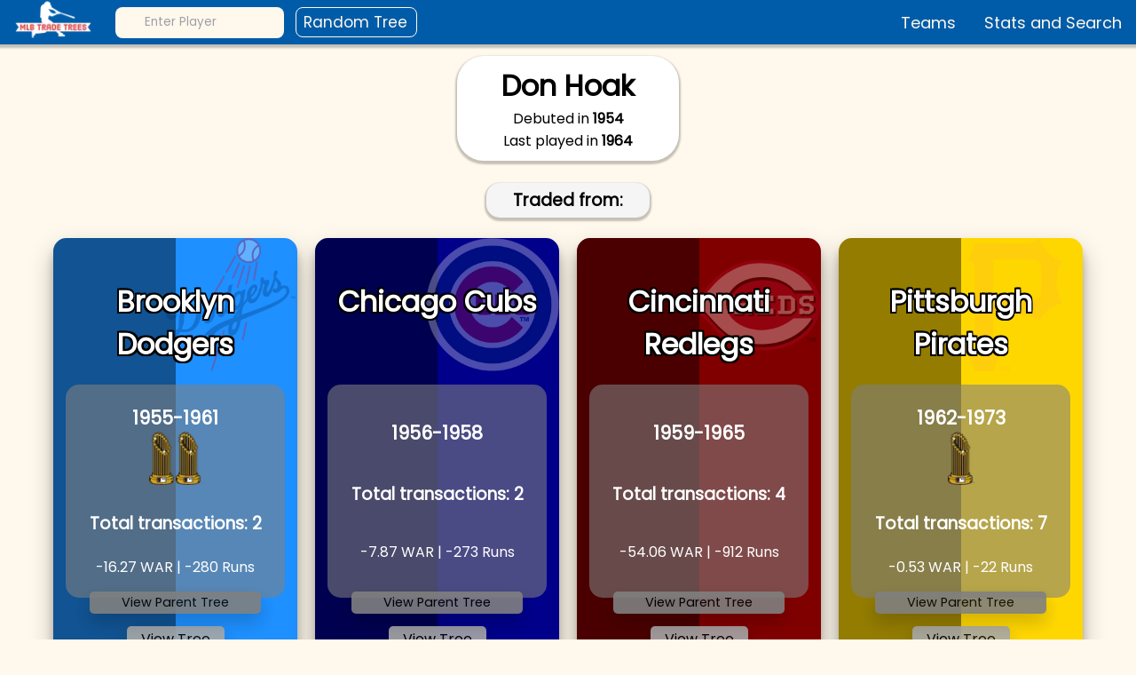

--- FILE ---
content_type: text/html; charset=utf-8
request_url: https://www.mlbtradetrees.com/player/hoakd101
body_size: 12715
content:
<!DOCTYPE html><html><head><meta charSet="utf-8"/><meta name="viewport" content="width=device-width"/><title>Don Hoak</title><meta name="next-head-count" content="3"/><link rel="preconnect" href="https://fonts.googleapis.com"/><link rel="preconnect" href="https://fonts.gstatic.com"/><script async="" src="https://pagead2.googlesyndication.com/pagead/js/adsbygoogle.js?client=ca-pub-6402274334696201" crossorigin="anonymous"></script><link rel="preconnect" href="https://fonts.gstatic.com" crossorigin /><link rel="preload" href="/_next/static/css/5e07b7adcf6a67b8.css" as="style"/><link rel="stylesheet" href="/_next/static/css/5e07b7adcf6a67b8.css" data-n-g=""/><link rel="preload" href="/_next/static/css/29b925a8f5ae4469.css" as="style"/><link rel="stylesheet" href="/_next/static/css/29b925a8f5ae4469.css" data-n-p=""/><link rel="preload" href="/_next/static/css/1dc96fcf984f0a08.css" as="style"/><link rel="stylesheet" href="/_next/static/css/1dc96fcf984f0a08.css" data-n-p=""/><link rel="preload" href="/_next/static/css/cfea2267256bd8b7.css" as="style"/><link rel="stylesheet" href="/_next/static/css/cfea2267256bd8b7.css" data-n-p=""/><noscript data-n-css=""></noscript><script defer="" nomodule="" src="/_next/static/chunks/polyfills-c67a75d1b6f99dc8.js"></script><script src="/_next/static/chunks/webpack-88317ebe4548d3d8.js" defer=""></script><script src="/_next/static/chunks/framework-df61cf0d5b7f5596.js" defer=""></script><script src="/_next/static/chunks/main-68a20d4cee0c4bf2.js" defer=""></script><script src="/_next/static/chunks/pages/_app-8d09c9ba8a959908.js" defer=""></script><script src="/_next/static/chunks/916c7f34-c13d28ee32236639.js" defer=""></script><script src="/_next/static/chunks/917-940d046fdb3a20c3.js" defer=""></script><script src="/_next/static/chunks/pages/player/%5Bpid%5D-4c5ab4659541d5fc.js" defer=""></script><script src="/_next/static/ZP8B1gK5w2cVQEFZMo15V/_buildManifest.js" defer=""></script><script src="/_next/static/ZP8B1gK5w2cVQEFZMo15V/_ssgManifest.js" defer=""></script><style data-href="https://fonts.googleapis.com/css2?family=Poppins&display=swap">@font-face{font-family:'Poppins';font-style:normal;font-weight:400;font-display:swap;src:url(https://fonts.gstatic.com/s/poppins/v20/pxiEyp8kv8JHgFVrFJM.woff) format('woff')}@font-face{font-family:'Poppins';font-style:normal;font-weight:400;font-display:swap;src:url(https://fonts.gstatic.com/s/poppins/v20/pxiEyp8kv8JHgFVrJJbecnFHGPezSQ.woff2) format('woff2');unicode-range:U+0900-097F,U+1CD0-1CF9,U+200C-200D,U+20A8,U+20B9,U+25CC,U+A830-A839,U+A8E0-A8FF}@font-face{font-family:'Poppins';font-style:normal;font-weight:400;font-display:swap;src:url(https://fonts.gstatic.com/s/poppins/v20/pxiEyp8kv8JHgFVrJJnecnFHGPezSQ.woff2) format('woff2');unicode-range:U+0100-02AF,U+0304,U+0308,U+0329,U+1E00-1E9F,U+1EF2-1EFF,U+2020,U+20A0-20AB,U+20AD-20CF,U+2113,U+2C60-2C7F,U+A720-A7FF}@font-face{font-family:'Poppins';font-style:normal;font-weight:400;font-display:swap;src:url(https://fonts.gstatic.com/s/poppins/v20/pxiEyp8kv8JHgFVrJJfecnFHGPc.woff2) format('woff2');unicode-range:U+0000-00FF,U+0131,U+0152-0153,U+02BB-02BC,U+02C6,U+02DA,U+02DC,U+0304,U+0308,U+0329,U+2000-206F,U+2074,U+20AC,U+2122,U+2191,U+2193,U+2212,U+2215,U+FEFF,U+FFFD}</style></head><body><div id="__next"><div class="container"><nav class="navbar"><a href="/"><span style="box-sizing:border-box;display:inline-block;overflow:hidden;width:initial;height:initial;background:none;opacity:1;border:0;margin:0;padding:0;position:relative;max-width:100%"><span style="box-sizing:border-box;display:block;width:initial;height:initial;background:none;opacity:1;border:0;margin:0;padding:0;max-width:100%"><img style="display:block;max-width:100%;width:initial;height:initial;background:none;opacity:1;border:0;margin:0;padding:0" alt="" aria-hidden="true" src="data:image/svg+xml,%3csvg%20xmlns=%27http://www.w3.org/2000/svg%27%20version=%271.1%27%20width=%27120%27%20height=%27120%27/%3e"/></span><img alt="logo" src="[data-uri]" decoding="async" data-nimg="intrinsic" class="navbar--brand" style="position:absolute;top:0;left:0;bottom:0;right:0;box-sizing:border-box;padding:0;border:none;margin:auto;display:block;width:0;height:0;min-width:100%;max-width:100%;min-height:100%;max-height:100%"/><noscript><img alt="logo" srcSet="/_next/image?url=%2Flogo.png&amp;w=128&amp;q=75 1x, /_next/image?url=%2Flogo.png&amp;w=256&amp;q=75 2x" src="/_next/image?url=%2Flogo.png&amp;w=256&amp;q=75" decoding="async" data-nimg="intrinsic" style="position:absolute;top:0;left:0;bottom:0;right:0;box-sizing:border-box;padding:0;border:none;margin:auto;display:block;width:0;height:0;min-width:100%;max-width:100%;min-height:100%;max-height:100%" class="navbar--brand" loading="lazy"/></noscript></span></a><div class="search"><input type="text" class="searchInput" placeholder="Enter Player"/><div class="search--icon"></div></div><button class="navbar--random" style="margin-left:1%">Random Tree</button><button class="navbar--hamburger"><svg xmlns="http://www.w3.org/2000/svg" class="h-5 w-5" viewBox="0 0 20 20" fill="#005CA9"><path fill-rule="evenodd" d="M3 5a1 1 0 011-1h12a1 1 0 110 2H4a1 1 0 01-1-1zM3 10a1 1 0 011-1h12a1 1 0 110 2H4a1 1 0 01-1-1zM9 15a1 1 0 011-1h6a1 1 0 110 2h-6a1 1 0 01-1-1z" clip-rule="evenodd"></path></svg></button><div class="navbar--menu"><ul><li><button class="navButton">Teams</button></li><li><button class="navButton">Stats and Search</button></li></ul></div></nav><div class="PlayerPage_playerPage__MUJIS"><div class="PlayerPage_playerBar__JOnjS"><h1>Don Hoak</h1><p>Debuted in <b>1954</b></p><p>Last played in <b>1964</b></p></div><div class="PlayerPage_cardContainer__9SYpt"></div><div class="PlayerPage_headerBar__dGSek"><h3>Traded from:</h3></div><div class="PlayerPage_cardContainer__9SYpt"><div class="TradeCard_card__5FUar" style="background:dodgerblue;box-shadow:rgba(0, 0, 0, 0.25) 0px 14px 28px, rgba(0, 0, 0, 0.22) 0px 10px 10px"><div class="TradeCard_logodiv__cDgkN"><span style="box-sizing:border-box;display:block;overflow:hidden;width:initial;height:initial;background:none;opacity:1;border:0;margin:0;padding:0;position:absolute;top:0;left:0;bottom:0;right:0"><img alt="TeamLogo" src="[data-uri]" decoding="async" data-nimg="fill" style="position:absolute;top:0;left:0;bottom:0;right:0;box-sizing:border-box;padding:0;border:none;margin:auto;display:block;width:0;height:0;min-width:100%;max-width:100%;min-height:100%;max-height:100%;object-fit:contain"/><noscript><img alt="TeamLogo" sizes="100vw" srcSet="/_next/image?url=%2Fteam_logos%2FLAD.png&amp;w=640&amp;q=75 640w, /_next/image?url=%2Fteam_logos%2FLAD.png&amp;w=750&amp;q=75 750w, /_next/image?url=%2Fteam_logos%2FLAD.png&amp;w=828&amp;q=75 828w, /_next/image?url=%2Fteam_logos%2FLAD.png&amp;w=1080&amp;q=75 1080w, /_next/image?url=%2Fteam_logos%2FLAD.png&amp;w=1200&amp;q=75 1200w, /_next/image?url=%2Fteam_logos%2FLAD.png&amp;w=1920&amp;q=75 1920w, /_next/image?url=%2Fteam_logos%2FLAD.png&amp;w=2048&amp;q=75 2048w, /_next/image?url=%2Fteam_logos%2FLAD.png&amp;w=3840&amp;q=75 3840w" src="/_next/image?url=%2Fteam_logos%2FLAD.png&amp;w=3840&amp;q=75" decoding="async" data-nimg="fill" style="position:absolute;top:0;left:0;bottom:0;right:0;box-sizing:border-box;padding:0;border:none;margin:auto;display:block;width:0;height:0;min-width:100%;max-width:100%;min-height:100%;max-height:100%;object-fit:contain" loading="lazy"/></noscript></span></div><h1>Brooklyn Dodgers</h1><div class="TradeCard_content__79ywD"><div style="display:inline-block"><h2>1955<!-- -->-1961</h2><span style="box-sizing:border-box;display:inline-block;overflow:hidden;width:initial;height:initial;background:none;opacity:1;border:0;margin:0;padding:0;position:relative;max-width:100%"><span style="box-sizing:border-box;display:block;width:initial;height:initial;background:none;opacity:1;border:0;margin:0;padding:0;max-width:100%"><img style="display:block;max-width:100%;width:initial;height:initial;background:none;opacity:1;border:0;margin:0;padding:0" alt="" aria-hidden="true" src="data:image/svg+xml,%3csvg%20xmlns=%27http://www.w3.org/2000/svg%27%20version=%271.1%27%20width=%2730%27%20height=%2760%27/%3e"/></span><img alt="WSTrophy" title="1955" src="[data-uri]" decoding="async" data-nimg="intrinsic" class="TradeCard_wsWins__AOEFb" style="position:absolute;top:0;left:0;bottom:0;right:0;box-sizing:border-box;padding:0;border:none;margin:auto;display:block;width:0;height:0;min-width:100%;max-width:100%;min-height:100%;max-height:100%"/><noscript><img alt="WSTrophy" title="1955" srcSet="/_next/image?url=%2Fteam_logos%2Fws.gif&amp;w=32&amp;q=75 1x, /_next/image?url=%2Fteam_logos%2Fws.gif&amp;w=64&amp;q=75 2x" src="/_next/image?url=%2Fteam_logos%2Fws.gif&amp;w=64&amp;q=75" decoding="async" data-nimg="intrinsic" style="position:absolute;top:0;left:0;bottom:0;right:0;box-sizing:border-box;padding:0;border:none;margin:auto;display:block;width:0;height:0;min-width:100%;max-width:100%;min-height:100%;max-height:100%" class="TradeCard_wsWins__AOEFb" loading="lazy"/></noscript></span><span style="box-sizing:border-box;display:inline-block;overflow:hidden;width:initial;height:initial;background:none;opacity:1;border:0;margin:0;padding:0;position:relative;max-width:100%"><span style="box-sizing:border-box;display:block;width:initial;height:initial;background:none;opacity:1;border:0;margin:0;padding:0;max-width:100%"><img style="display:block;max-width:100%;width:initial;height:initial;background:none;opacity:1;border:0;margin:0;padding:0" alt="" aria-hidden="true" src="data:image/svg+xml,%3csvg%20xmlns=%27http://www.w3.org/2000/svg%27%20version=%271.1%27%20width=%2730%27%20height=%2760%27/%3e"/></span><img alt="WSTrophy" title="1959" src="[data-uri]" decoding="async" data-nimg="intrinsic" class="TradeCard_wsWins__AOEFb" style="position:absolute;top:0;left:0;bottom:0;right:0;box-sizing:border-box;padding:0;border:none;margin:auto;display:block;width:0;height:0;min-width:100%;max-width:100%;min-height:100%;max-height:100%"/><noscript><img alt="WSTrophy" title="1959" srcSet="/_next/image?url=%2Fteam_logos%2Fws.gif&amp;w=32&amp;q=75 1x, /_next/image?url=%2Fteam_logos%2Fws.gif&amp;w=64&amp;q=75 2x" src="/_next/image?url=%2Fteam_logos%2Fws.gif&amp;w=64&amp;q=75" decoding="async" data-nimg="intrinsic" style="position:absolute;top:0;left:0;bottom:0;right:0;box-sizing:border-box;padding:0;border:none;margin:auto;display:block;width:0;height:0;min-width:100%;max-width:100%;min-height:100%;max-height:100%" class="TradeCard_wsWins__AOEFb" loading="lazy"/></noscript></span></div><h3>Total transactions: <!-- -->2</h3><p>-16.27<!-- --> WAR | <!-- -->-280<!-- --> Runs </p></div><a class="TradeCard_treeButton__1ULz3" href="/player/hoakd101/hoakd101_59996">View Tree</a><a class="TradeCard_largestButton__RJY8U" href="/player/pendj101/pendj101_59899"> View Parent Tree</a></div><div class="TradeCard_card__5FUar" style="background:darkBlue;box-shadow:rgba(0, 0, 0, 0.25) 0px 14px 28px, rgba(0, 0, 0, 0.22) 0px 10px 10px"><div class="TradeCard_logodiv__cDgkN"><span style="box-sizing:border-box;display:block;overflow:hidden;width:initial;height:initial;background:none;opacity:1;border:0;margin:0;padding:0;position:absolute;top:0;left:0;bottom:0;right:0"><img alt="TeamLogo" src="[data-uri]" decoding="async" data-nimg="fill" style="position:absolute;top:0;left:0;bottom:0;right:0;box-sizing:border-box;padding:0;border:none;margin:auto;display:block;width:0;height:0;min-width:100%;max-width:100%;min-height:100%;max-height:100%;object-fit:contain"/><noscript><img alt="TeamLogo" sizes="100vw" srcSet="/_next/image?url=%2Fteam_logos%2FCHC.png&amp;w=640&amp;q=75 640w, /_next/image?url=%2Fteam_logos%2FCHC.png&amp;w=750&amp;q=75 750w, /_next/image?url=%2Fteam_logos%2FCHC.png&amp;w=828&amp;q=75 828w, /_next/image?url=%2Fteam_logos%2FCHC.png&amp;w=1080&amp;q=75 1080w, /_next/image?url=%2Fteam_logos%2FCHC.png&amp;w=1200&amp;q=75 1200w, /_next/image?url=%2Fteam_logos%2FCHC.png&amp;w=1920&amp;q=75 1920w, /_next/image?url=%2Fteam_logos%2FCHC.png&amp;w=2048&amp;q=75 2048w, /_next/image?url=%2Fteam_logos%2FCHC.png&amp;w=3840&amp;q=75 3840w" src="/_next/image?url=%2Fteam_logos%2FCHC.png&amp;w=3840&amp;q=75" decoding="async" data-nimg="fill" style="position:absolute;top:0;left:0;bottom:0;right:0;box-sizing:border-box;padding:0;border:none;margin:auto;display:block;width:0;height:0;min-width:100%;max-width:100%;min-height:100%;max-height:100%;object-fit:contain" loading="lazy"/></noscript></span></div><h1>Chicago Cubs</h1><div class="TradeCard_content__79ywD"><div style="display:inline-block"><h2>1956<!-- -->-1958</h2></div><h3>Total transactions: <!-- -->2</h3><p>-7.87<!-- --> WAR | <!-- -->-273<!-- --> Runs </p></div><a class="TradeCard_treeButton__1ULz3" href="/player/hoakd101/hoakd101_60028">View Tree</a><a class="TradeCard_largestButton__RJY8U" href="/player/nichb101/nichb101_59748"> View Parent Tree</a></div><div class="TradeCard_card__5FUar" style="background:Maroon;box-shadow:rgba(0, 0, 0, 0.25) 0px 14px 28px, rgba(0, 0, 0, 0.22) 0px 10px 10px"><div class="TradeCard_logodiv__cDgkN"><span style="box-sizing:border-box;display:block;overflow:hidden;width:initial;height:initial;background:none;opacity:1;border:0;margin:0;padding:0;position:absolute;top:0;left:0;bottom:0;right:0"><img alt="TeamLogo" src="[data-uri]" decoding="async" data-nimg="fill" style="position:absolute;top:0;left:0;bottom:0;right:0;box-sizing:border-box;padding:0;border:none;margin:auto;display:block;width:0;height:0;min-width:100%;max-width:100%;min-height:100%;max-height:100%;object-fit:contain"/><noscript><img alt="TeamLogo" sizes="100vw" srcSet="/_next/image?url=%2Fteam_logos%2FCIN.png&amp;w=640&amp;q=75 640w, /_next/image?url=%2Fteam_logos%2FCIN.png&amp;w=750&amp;q=75 750w, /_next/image?url=%2Fteam_logos%2FCIN.png&amp;w=828&amp;q=75 828w, /_next/image?url=%2Fteam_logos%2FCIN.png&amp;w=1080&amp;q=75 1080w, /_next/image?url=%2Fteam_logos%2FCIN.png&amp;w=1200&amp;q=75 1200w, /_next/image?url=%2Fteam_logos%2FCIN.png&amp;w=1920&amp;q=75 1920w, /_next/image?url=%2Fteam_logos%2FCIN.png&amp;w=2048&amp;q=75 2048w, /_next/image?url=%2Fteam_logos%2FCIN.png&amp;w=3840&amp;q=75 3840w" src="/_next/image?url=%2Fteam_logos%2FCIN.png&amp;w=3840&amp;q=75" decoding="async" data-nimg="fill" style="position:absolute;top:0;left:0;bottom:0;right:0;box-sizing:border-box;padding:0;border:none;margin:auto;display:block;width:0;height:0;min-width:100%;max-width:100%;min-height:100%;max-height:100%;object-fit:contain" loading="lazy"/></noscript></span></div><h1>Cincinnati Redlegs</h1><div class="TradeCard_content__79ywD"><div style="display:inline-block"><h2>1959<!-- -->-1965</h2></div><h3>Total transactions: <!-- -->4</h3><p>-54.06<!-- --> WAR | <!-- -->-912<!-- --> Runs </p></div><a class="TradeCard_treeButton__1ULz3" href="/player/hoakd101/hoakd101_60116">View Tree</a><a class="TradeCard_largestButton__RJY8U" href="/player/muelr101/muelr101_59772"> View Parent Tree</a></div><div class="TradeCard_card__5FUar" style="background:Gold;box-shadow:rgba(0, 0, 0, 0.25) 0px 14px 28px, rgba(0, 0, 0, 0.22) 0px 10px 10px"><div class="TradeCard_logodiv__cDgkN"><span style="box-sizing:border-box;display:block;overflow:hidden;width:initial;height:initial;background:none;opacity:1;border:0;margin:0;padding:0;position:absolute;top:0;left:0;bottom:0;right:0"><img alt="TeamLogo" src="[data-uri]" decoding="async" data-nimg="fill" style="position:absolute;top:0;left:0;bottom:0;right:0;box-sizing:border-box;padding:0;border:none;margin:auto;display:block;width:0;height:0;min-width:100%;max-width:100%;min-height:100%;max-height:100%;object-fit:contain"/><noscript><img alt="TeamLogo" sizes="100vw" srcSet="/_next/image?url=%2Fteam_logos%2FPIT.png&amp;w=640&amp;q=75 640w, /_next/image?url=%2Fteam_logos%2FPIT.png&amp;w=750&amp;q=75 750w, /_next/image?url=%2Fteam_logos%2FPIT.png&amp;w=828&amp;q=75 828w, /_next/image?url=%2Fteam_logos%2FPIT.png&amp;w=1080&amp;q=75 1080w, /_next/image?url=%2Fteam_logos%2FPIT.png&amp;w=1200&amp;q=75 1200w, /_next/image?url=%2Fteam_logos%2FPIT.png&amp;w=1920&amp;q=75 1920w, /_next/image?url=%2Fteam_logos%2FPIT.png&amp;w=2048&amp;q=75 2048w, /_next/image?url=%2Fteam_logos%2FPIT.png&amp;w=3840&amp;q=75 3840w" src="/_next/image?url=%2Fteam_logos%2FPIT.png&amp;w=3840&amp;q=75" decoding="async" data-nimg="fill" style="position:absolute;top:0;left:0;bottom:0;right:0;box-sizing:border-box;padding:0;border:none;margin:auto;display:block;width:0;height:0;min-width:100%;max-width:100%;min-height:100%;max-height:100%;object-fit:contain" loading="lazy"/></noscript></span></div><h1>Pittsburgh Pirates</h1><div class="TradeCard_content__79ywD"><div style="display:inline-block"><h2>1962<!-- -->-1973</h2><span style="box-sizing:border-box;display:inline-block;overflow:hidden;width:initial;height:initial;background:none;opacity:1;border:0;margin:0;padding:0;position:relative;max-width:100%"><span style="box-sizing:border-box;display:block;width:initial;height:initial;background:none;opacity:1;border:0;margin:0;padding:0;max-width:100%"><img style="display:block;max-width:100%;width:initial;height:initial;background:none;opacity:1;border:0;margin:0;padding:0" alt="" aria-hidden="true" src="data:image/svg+xml,%3csvg%20xmlns=%27http://www.w3.org/2000/svg%27%20version=%271.1%27%20width=%2730%27%20height=%2760%27/%3e"/></span><img alt="WSTrophy" title="1971" src="[data-uri]" decoding="async" data-nimg="intrinsic" class="TradeCard_wsWins__AOEFb" style="position:absolute;top:0;left:0;bottom:0;right:0;box-sizing:border-box;padding:0;border:none;margin:auto;display:block;width:0;height:0;min-width:100%;max-width:100%;min-height:100%;max-height:100%"/><noscript><img alt="WSTrophy" title="1971" srcSet="/_next/image?url=%2Fteam_logos%2Fws.gif&amp;w=32&amp;q=75 1x, /_next/image?url=%2Fteam_logos%2Fws.gif&amp;w=64&amp;q=75 2x" src="/_next/image?url=%2Fteam_logos%2Fws.gif&amp;w=64&amp;q=75" decoding="async" data-nimg="intrinsic" style="position:absolute;top:0;left:0;bottom:0;right:0;box-sizing:border-box;padding:0;border:none;margin:auto;display:block;width:0;height:0;min-width:100%;max-width:100%;min-height:100%;max-height:100%" class="TradeCard_wsWins__AOEFb" loading="lazy"/></noscript></span></div><h3>Total transactions: <!-- -->7</h3><p>-0.53<!-- --> WAR | <!-- -->-22<!-- --> Runs </p></div><a class="TradeCard_treeButton__1ULz3" href="/player/hoakd101/hoakd101_60321">View Tree</a><a class="TradeCard_largestButton__RJY8U" href="/player/hutcj101/hutcj101_59688"> View Parent Tree</a></div></div></div><div class="footer"><div class="footer--buttons"><a href="https://github.com/GrubHubGitTub/BaseballTradeTrees" target="_blank" rel="noopener noreferrer"><span style="box-sizing:border-box;display:inline-block;overflow:hidden;width:initial;height:initial;background:none;opacity:1;border:0;margin:0;padding:0;position:relative;max-width:100%"><span style="box-sizing:border-box;display:block;width:initial;height:initial;background:none;opacity:1;border:0;margin:0;padding:0;max-width:100%"><img style="display:block;max-width:100%;width:initial;height:initial;background:none;opacity:1;border:0;margin:0;padding:0" alt="" aria-hidden="true" src="data:image/svg+xml,%3csvg%20xmlns=%27http://www.w3.org/2000/svg%27%20version=%271.1%27%20width=%2738%27%20height=%2736%27/%3e"/></span><img src="[data-uri]" decoding="async" data-nimg="intrinsic" style="position:absolute;top:0;left:0;bottom:0;right:0;box-sizing:border-box;padding:0;border:none;margin:auto;display:block;width:0;height:0;min-width:100%;max-width:100%;min-height:100%;max-height:100%"/><noscript><img srcSet="/_next/image?url=%2Fgithub.png&amp;w=48&amp;q=75 1x, /_next/image?url=%2Fgithub.png&amp;w=96&amp;q=75 2x" src="/_next/image?url=%2Fgithub.png&amp;w=96&amp;q=75" decoding="async" data-nimg="intrinsic" style="position:absolute;top:0;left:0;bottom:0;right:0;box-sizing:border-box;padding:0;border:none;margin:auto;display:block;width:0;height:0;min-width:100%;max-width:100%;min-height:100%;max-height:100%" loading="lazy"/></noscript></span></a><a href="https://twitter.com/MLB_TradeTrees" target="_blank" rel="noopener noreferrer"> <span style="box-sizing:border-box;display:inline-block;overflow:hidden;width:initial;height:initial;background:none;opacity:1;border:0;margin:0;padding:0;position:relative;max-width:100%"><span style="box-sizing:border-box;display:block;width:initial;height:initial;background:none;opacity:1;border:0;margin:0;padding:0;max-width:100%"><img style="display:block;max-width:100%;width:initial;height:initial;background:none;opacity:1;border:0;margin:0;padding:0" alt="" aria-hidden="true" src="data:image/svg+xml,%3csvg%20xmlns=%27http://www.w3.org/2000/svg%27%20version=%271.1%27%20width=%2740%27%20height=%2740%27/%3e"/></span><img src="[data-uri]" decoding="async" data-nimg="intrinsic" style="position:absolute;top:0;left:0;bottom:0;right:0;box-sizing:border-box;padding:0;border:none;margin:auto;display:block;width:0;height:0;min-width:100%;max-width:100%;min-height:100%;max-height:100%"/><noscript><img srcSet="/_next/image?url=%2Ftwitter.png&amp;w=48&amp;q=75 1x, /_next/image?url=%2Ftwitter.png&amp;w=96&amp;q=75 2x" src="/_next/image?url=%2Ftwitter.png&amp;w=96&amp;q=75" decoding="async" data-nimg="intrinsic" style="position:absolute;top:0;left:0;bottom:0;right:0;box-sizing:border-box;padding:0;border:none;margin:auto;display:block;width:0;height:0;min-width:100%;max-width:100%;min-height:100%;max-height:100%" loading="lazy"/></noscript></span> </a><a href="mailto:baseballtradetrees@gmail.com" target="_blank" rel="noopener noreferrer"><span style="box-sizing:border-box;display:inline-block;overflow:hidden;width:initial;height:initial;background:none;opacity:1;border:0;margin:0;padding:0;position:relative;max-width:100%"><span style="box-sizing:border-box;display:block;width:initial;height:initial;background:none;opacity:1;border:0;margin:0;padding:0;max-width:100%"><img style="display:block;max-width:100%;width:initial;height:initial;background:none;opacity:1;border:0;margin:0;padding:0" alt="" aria-hidden="true" src="data:image/svg+xml,%3csvg%20xmlns=%27http://www.w3.org/2000/svg%27%20version=%271.1%27%20width=%2740%27%20height=%2740%27/%3e"/></span><img src="[data-uri]" decoding="async" data-nimg="intrinsic" style="position:absolute;top:0;left:0;bottom:0;right:0;box-sizing:border-box;padding:0;border:none;margin:auto;display:block;width:0;height:0;min-width:100%;max-width:100%;min-height:100%;max-height:100%"/><noscript><img srcSet="/_next/image?url=%2Fmail.png&amp;w=48&amp;q=75 1x, /_next/image?url=%2Fmail.png&amp;w=96&amp;q=75 2x" src="/_next/image?url=%2Fmail.png&amp;w=96&amp;q=75" decoding="async" data-nimg="intrinsic" style="position:absolute;top:0;left:0;bottom:0;right:0;box-sizing:border-box;padding:0;border:none;margin:auto;display:block;width:0;height:0;min-width:100%;max-width:100%;min-height:100%;max-height:100%" loading="lazy"/></noscript></span> </a></div><p class="footer--retro">Transaction and player information was obtained free of charge from Retrosheet.</p></div></div></div><script id="__NEXT_DATA__" type="application/json">{"props":{"pageProps":{"player":{"retro_id":"hoakd101","mlb_id":115988,"name":"Don Hoak","HOF":"","debut_year":1954,"last_year":1964,"in_ongoing_trees":[],"trades":[{"from_team":{"team_id":"BRO","team_name":"Brooklyn Dodgers"},"from_franch":"LAD","to_team":{"team_id":"CHN","team_name":{"name":"Chicago Cubs","to_franch":"CHC"}},"date":19551209,"transac_id":59996,"tree_id":"hoakd101_59996","largest_tree_id":"pendj101_59899","total_stats":{"batting_stats":{"G":-992,"AB":-2154,"R":-280,"H":-560,"2B":-103,"3B":-8,"HR":-78,"RBI":-258,"SB":-13,"BB":-219,"SO":-336,"IBB":-13,"HBP":-17},"pitching_stats":{"W":-50,"L":-59,"G":-461,"GS":-23,"CG":-2,"SHO":0,"SV":-63,"IPouts":-2394,"H":-749,"ER":-335,"HR":-87,"BB":-350,"SO":-540,"HBP":-27,"ERA_p_in":"4.10","BAOpp_p_in":"0.290","ERA_p_out":"4.99","BAOpp_p_out":"0.279"},"war_sal":{"WAR":-16.27,"salary":0,"allstars":-2}},"ws_wins":[1955,1959],"total_transac":2,"p_traded_away":4,"p_traded_for":2,"total_players":6,"y_start":1955,"y_last":1961,"year_span":6,"ongoing":"No","tree_details":{"tree_id":"hoakd101_59996","tree_display":[{"id":1,"parentId":"","retro_id":"hoakd101","name":"Don Hoak","transaction_id":59996,"date":19551209,"to_team":{"team_id":"CHN","team_name":{"name":"Chicago Cubs","to_franch":"CHC"}},"to_franch":"CHC","traded_with":{"meyer101":"Russ Meyer","moryw101":"Walt Moryn"},"trade_in_stats":[{"batting_stats":[{"Name":"Randy Jackson","age":30,"Year":1956,"teamID":"BRO","G":101,"AB":307,"R":37,"H":84,"2B":15,"3B":7,"HR":8,"RBI":53,"SB":2,"CS":1,"BB":28,"SO":38,"IBB":3,"HBP":2,"SH":4,"SF":5,"GIDP":13,"salary":0,"WAR":3.01,"All Star":"No"},{"Name":"Randy Jackson","age":31,"Year":1957,"teamID":"BRO","G":48,"AB":131,"R":7,"H":26,"2B":1,"3B":0,"HR":2,"RBI":16,"SB":0,"CS":0,"BB":9,"SO":20,"IBB":0,"HBP":0,"SH":3,"SF":2,"GIDP":6,"salary":0,"WAR":-0.74,"All Star":"No"},{"Name":"Randy Jackson","age":32,"Year":1958,"teamID":"LAN","G":35,"AB":65,"R":8,"H":12,"2B":3,"3B":0,"HR":1,"RBI":4,"SB":0,"CS":0,"BB":5,"SO":10,"IBB":1,"HBP":0,"SH":0,"SF":0,"GIDP":3,"salary":0,"WAR":-0.1,"All Star":"No"}],"pitching_stats":[]},{"batting_stats":[{"Name":"Don Elston","age":28,"Year":1957,"teamID":"BRO","G":1,"AB":0,"R":0,"H":0,"2B":0,"3B":0,"HR":0,"RBI":0,"SB":0,"CS":0,"BB":0,"SO":0,"IBB":0,"HBP":0,"SH":0,"SF":0,"GIDP":0,"salary":0,"WAR":0,"All Star":"No"}],"pitching_stats":[{"Name":"Don Elston","age":28,"Year":1957,"teamID":"BRO","W":0,"L":0,"G":1,"GS":0,"CG":0,"SHO":0,"SV":0,"IPouts":3,"H":1,"ER":0,"HR":0,"BB":0,"SO":1,"BAOpp":0.25,"ERA":0,"IBB":0,"WP":0,"HBP":0,"BK":0,"BFP":4,"GF":1,"R":0,"SH":0,"SF":0,"GIDP":0,"salary":0,"WAR":0.05,"All Star":"No"}]}],"trade_out_stats":[{"batting_stats":[{"Name":"Don Hoak","age":28,"Year":1956,"teamID":"CHN","G":121,"AB":424,"R":51,"H":91,"2B":18,"3B":4,"HR":5,"RBI":37,"SB":8,"CS":3,"BB":41,"SO":46,"IBB":0,"HBP":1,"SH":8,"SF":4,"GIDP":4,"salary":0,"WAR":-0.91,"All Star":"No"}],"pitching_stats":[]},{"batting_stats":[{"Name":"Russ Meyer","age":32,"Year":1956,"teamID":"CHN","G":20,"AB":12,"R":0,"H":1,"2B":0,"3B":0,"HR":0,"RBI":0,"SB":0,"CS":0,"BB":1,"SO":3,"IBB":0,"HBP":0,"SH":2,"SF":0,"GIDP":0,"salary":0,"WAR":-0.11,"All Star":"No"}],"pitching_stats":[{"Name":"Russ Meyer","age":32,"Year":1956,"teamID":"CHN","W":1,"L":6,"G":20,"GS":9,"CG":0,"SHO":0,"SV":0,"IPouts":171,"H":71,"ER":40,"HR":11,"BB":26,"SO":28,"BAOpp":0.31,"ERA":6.32,"IBB":4,"WP":0,"HBP":2,"BK":0,"BFP":264,"GF":6,"R":41,"SH":0,"SF":0,"GIDP":0,"salary":0,"WAR":-0.84,"All Star":"No"}]},{"batting_stats":[{"Name":"Walt Moryn","age":30,"Year":1956,"teamID":"CHN","G":147,"AB":529,"R":69,"H":151,"2B":27,"3B":3,"HR":23,"RBI":67,"SB":4,"CS":2,"BB":50,"SO":67,"IBB":2,"HBP":3,"SH":1,"SF":5,"GIDP":9,"salary":0,"WAR":3.63,"All Star":"No"},{"Name":"Walt Moryn","age":31,"Year":1957,"teamID":"CHN","G":149,"AB":568,"R":76,"H":164,"2B":33,"3B":0,"HR":19,"RBI":88,"SB":0,"CS":2,"BB":50,"SO":90,"IBB":6,"HBP":3,"SH":1,"SF":2,"GIDP":11,"salary":0,"WAR":2.22,"All Star":"No"},{"Name":"Walt Moryn","age":32,"Year":1958,"teamID":"CHN","G":143,"AB":512,"R":77,"H":135,"2B":26,"3B":7,"HR":26,"RBI":77,"SB":1,"CS":2,"BB":62,"SO":83,"IBB":7,"HBP":8,"SH":2,"SF":3,"GIDP":7,"salary":0,"WAR":3.6,"All Star":"Yes"},{"Name":"Walt Moryn","age":33,"Year":1959,"teamID":"CHN","G":117,"AB":381,"R":41,"H":89,"2B":14,"3B":1,"HR":14,"RBI":48,"SB":0,"CS":0,"BB":44,"SO":66,"IBB":2,"HBP":3,"SH":2,"SF":2,"GIDP":13,"salary":0,"WAR":0.64,"All Star":"No"},{"Name":"Walt Moryn","age":34,"Year":1960,"teamID":"CHN","G":38,"AB":109,"R":12,"H":32,"2B":4,"3B":0,"HR":2,"RBI":11,"SB":2,"CS":1,"BB":13,"SO":19,"IBB":0,"HBP":0,"SH":0,"SF":1,"GIDP":2,"salary":0,"WAR":0.49,"All Star":"No"}],"pitching_stats":[]}],"trade_totals":{"batting_stats":{"G":-550,"AB":-2032,"R":-274,"H":-541,"2B":-103,"3B":-8,"HR":-78,"RBI":-255,"SB":-13,"BB":-219,"SO":-306,"IBB":-13,"HBP":-16},"pitching_stats":{"W":-1,"L":-6,"G":-19,"GS":-9,"CG":0,"SHO":0,"SV":0,"IPouts":-168,"H":-70,"ER":-40,"HR":-11,"BB":-26,"SO":-27,"HBP":-2},"pitching_other":{"BAOpp":{"in":0.25,"out":0.31},"ERA":{"in":0,"out":6.32}},"other_stats":{"WAR":-6.5,"salary":0,"allstars":-1}}},{"id":2,"parentId":1,"name":"Randy Jackson","retro_id":"jackr102","outcome":"purchased by another team","date":19580804},{"id":3,"parentId":1,"retro_id":"elstd101","name":"Don Elston","transaction_id":60049,"traded_with":{},"trade_out_stats":[{"batting_stats":[{"Name":"Don Elston","age":28,"Year":1957,"teamID":"CHN","G":39,"AB":37,"R":0,"H":4,"2B":0,"3B":0,"HR":0,"RBI":2,"SB":0,"CS":0,"BB":0,"SO":7,"IBB":0,"HBP":1,"SH":2,"SF":0,"GIDP":0,"salary":0,"WAR":-0.34,"All Star":"No"},{"Name":"Don Elston","age":29,"Year":1958,"teamID":"CHN","G":69,"AB":14,"R":1,"H":5,"2B":0,"3B":0,"HR":0,"RBI":0,"SB":0,"CS":0,"BB":0,"SO":2,"IBB":0,"HBP":0,"SH":1,"SF":0,"GIDP":0,"salary":0,"WAR":0.2,"All Star":"No"},{"Name":"Don Elston","age":30,"Year":1959,"teamID":"CHN","G":65,"AB":19,"R":2,"H":4,"2B":0,"3B":0,"HR":0,"RBI":1,"SB":0,"CS":0,"BB":0,"SO":2,"IBB":0,"HBP":0,"SH":3,"SF":0,"GIDP":0,"salary":0,"WAR":0.03,"All Star":"Yes"},{"Name":"Don Elston","age":31,"Year":1960,"teamID":"CHN","G":60,"AB":24,"R":0,"H":3,"2B":0,"3B":0,"HR":0,"RBI":0,"SB":0,"CS":0,"BB":0,"SO":10,"IBB":0,"HBP":0,"SH":2,"SF":0,"GIDP":0,"salary":0,"WAR":-0.16,"All Star":"No"},{"Name":"Don Elston","age":32,"Year":1961,"teamID":"CHN","G":58,"AB":11,"R":1,"H":2,"2B":0,"3B":0,"HR":0,"RBI":0,"SB":0,"CS":0,"BB":0,"SO":4,"IBB":0,"HBP":0,"SH":3,"SF":0,"GIDP":0,"salary":0,"WAR":-0.05,"All Star":"No"},{"Name":"Don Elston","age":33,"Year":1962,"teamID":"CHN","G":57,"AB":8,"R":0,"H":0,"2B":0,"3B":0,"HR":0,"RBI":0,"SB":0,"CS":0,"BB":0,"SO":3,"IBB":0,"HBP":0,"SH":0,"SF":0,"GIDP":0,"salary":0,"WAR":-0.14,"All Star":"No"},{"Name":"Don Elston","age":34,"Year":1963,"teamID":"CHN","G":51,"AB":4,"R":1,"H":0,"2B":0,"3B":0,"HR":0,"RBI":0,"SB":0,"CS":0,"BB":0,"SO":1,"IBB":0,"HBP":0,"SH":1,"SF":0,"GIDP":0,"salary":0,"WAR":-0.11,"All Star":"No"},{"Name":"Don Elston","age":35,"Year":1964,"teamID":"CHN","G":48,"AB":6,"R":1,"H":1,"2B":0,"3B":0,"HR":0,"RBI":0,"SB":0,"CS":0,"BB":0,"SO":1,"IBB":0,"HBP":0,"SH":0,"SF":0,"GIDP":0,"salary":0,"WAR":0.01,"All Star":"No"}],"pitching_stats":[{"Name":"Don Elston","age":28,"Year":1957,"teamID":"CHN","W":6,"L":7,"G":39,"GS":14,"CG":2,"SHO":0,"SV":8,"IPouts":432,"H":139,"ER":57,"HR":15,"BB":55,"SO":102,"BAOpp":0.25,"ERA":3.56,"IBB":4,"WP":1,"HBP":5,"BK":0,"BFP":607,"GF":11,"R":61,"SH":0,"SF":0,"GIDP":0,"salary":0,"WAR":2.99,"All Star":"No"},{"Name":"Don Elston","age":29,"Year":1958,"teamID":"CHN","W":9,"L":8,"G":69,"GS":0,"CG":0,"SHO":0,"SV":10,"IPouts":291,"H":75,"ER":31,"HR":9,"BB":39,"SO":84,"BAOpp":0.21,"ERA":2.88,"IBB":10,"WP":2,"HBP":1,"BK":1,"BFP":400,"GF":39,"R":35,"SH":0,"SF":0,"GIDP":0,"salary":0,"WAR":2.66,"All Star":"No"},{"Name":"Don Elston","age":30,"Year":1959,"teamID":"CHN","W":10,"L":8,"G":65,"GS":0,"CG":0,"SHO":0,"SV":13,"IPouts":293,"H":77,"ER":36,"HR":11,"BB":46,"SO":82,"BAOpp":0.21,"ERA":3.32,"IBB":7,"WP":2,"HBP":3,"BK":0,"BFP":413,"GF":49,"R":40,"SH":0,"SF":0,"GIDP":0,"salary":0,"WAR":1.65,"All Star":"Yes"},{"Name":"Don Elston","age":31,"Year":1960,"teamID":"CHN","W":8,"L":9,"G":60,"GS":0,"CG":0,"SHO":0,"SV":11,"IPouts":381,"H":109,"ER":48,"HR":17,"BB":55,"SO":85,"BAOpp":0.23,"ERA":3.4,"IBB":8,"WP":0,"HBP":4,"BK":0,"BFP":547,"GF":33,"R":57,"SH":0,"SF":0,"GIDP":0,"salary":0,"WAR":1.25,"All Star":"No"},{"Name":"Don Elston","age":32,"Year":1961,"teamID":"CHN","W":6,"L":7,"G":58,"GS":0,"CG":0,"SHO":0,"SV":8,"IPouts":280,"H":108,"ER":58,"HR":11,"BB":45,"SO":59,"BAOpp":0.29,"ERA":5.59,"IBB":12,"WP":3,"HBP":6,"BK":0,"BFP":421,"GF":32,"R":64,"SH":0,"SF":0,"GIDP":0,"salary":0,"WAR":-0.63,"All Star":"No"},{"Name":"Don Elston","age":33,"Year":1962,"teamID":"CHN","W":4,"L":8,"G":57,"GS":0,"CG":0,"SHO":0,"SV":8,"IPouts":199,"H":57,"ER":18,"HR":6,"BB":32,"SO":37,"BAOpp":0.24,"ERA":2.44,"IBB":7,"WP":1,"HBP":1,"BK":0,"BFP":275,"GF":32,"R":25,"SH":0,"SF":0,"GIDP":0,"salary":0,"WAR":1.95,"All Star":"No"},{"Name":"Don Elston","age":34,"Year":1963,"teamID":"CHN","W":4,"L":1,"G":51,"GS":0,"CG":0,"SHO":0,"SV":4,"IPouts":210,"H":57,"ER":22,"HR":6,"BB":21,"SO":41,"BAOpp":0.22,"ERA":2.83,"IBB":3,"WP":1,"HBP":2,"BK":1,"BFP":280,"GF":29,"R":26,"SH":0,"SF":0,"GIDP":0,"salary":0,"WAR":1.19,"All Star":"No"},{"Name":"Don Elston","age":35,"Year":1964,"teamID":"CHN","W":2,"L":5,"G":48,"GS":0,"CG":0,"SHO":0,"SV":1,"IPouts":163,"H":68,"ER":32,"HR":4,"BB":34,"SO":26,"BAOpp":0.33,"ERA":5.3,"IBB":12,"WP":3,"HBP":3,"BK":0,"BFP":260,"GF":15,"R":38,"SH":0,"SF":0,"GIDP":0,"salary":0,"WAR":-0.86,"All Star":"No"}]}],"trade_in_stats":[{"batting_stats":[{"Name":"Jackie Collum","age":30,"Year":1957,"teamID":"BRO","G":3,"AB":0,"R":0,"H":0,"2B":0,"3B":0,"HR":0,"RBI":0,"SB":0,"CS":0,"BB":0,"SO":0,"IBB":0,"HBP":0,"SH":0,"SF":0,"GIDP":0,"salary":0,"WAR":0,"All Star":"No"},{"Name":"Jackie Collum","age":31,"Year":1958,"teamID":"LAN","G":2,"AB":1,"R":0,"H":0,"2B":0,"3B":0,"HR":0,"RBI":0,"SB":0,"CS":0,"BB":0,"SO":0,"IBB":0,"HBP":0,"SH":0,"SF":0,"GIDP":0,"salary":0,"WAR":-0.02,"All Star":"No"}],"pitching_stats":[{"Name":"Jackie Collum","age":30,"Year":1957,"teamID":"BRO","W":0,"L":0,"G":3,"GS":0,"CG":0,"SHO":0,"SV":0,"IPouts":13,"H":7,"ER":4,"HR":1,"BB":1,"SO":3,"BAOpp":0.36,"ERA":8.31,"IBB":0,"WP":0,"HBP":0,"BK":0,"BFP":21,"GF":2,"R":4,"SH":0,"SF":0,"GIDP":0,"salary":0,"WAR":-0.06,"All Star":"No"},{"Name":"Jackie Collum","age":31,"Year":1958,"teamID":"LAN","W":0,"L":0,"G":2,"GS":0,"CG":0,"SHO":0,"SV":0,"IPouts":10,"H":4,"ER":3,"HR":2,"BB":2,"SO":0,"BAOpp":0.3,"ERA":8.1,"IBB":0,"WP":0,"HBP":0,"BK":0,"BFP":15,"GF":0,"R":3,"SH":0,"SF":0,"GIDP":0,"salary":0,"WAR":-0.05,"All Star":"No"}]}],"trade_totals":{"batting_stats":{"G":-442,"AB":-122,"R":-6,"H":-19,"2B":0,"3B":0,"HR":0,"RBI":-3,"SB":0,"BB":0,"SO":-30,"IBB":0,"HBP":-1},"pitching_stats":{"W":-49,"L":-53,"G":-442,"GS":-14,"CG":-2,"SHO":0,"SV":-63,"IPouts":-2226,"H":-679,"ER":-295,"HR":-76,"BB":-324,"SO":-513,"HBP":-25},"pitching_other":{"BAOpp":{"in":0.32999999999999996,"out":0.2475},"ERA":{"in":8.205,"out":3.6650000000000005}},"other_stats":{"WAR":-9.77,"salary":0,"allstars":-1}},"to_team":{"team_id":"CHN","team_name":{"name":"Chicago Cubs","to_franch":"CHC"}},"to_franchise":"CHC","date":19570523},{"id":4,"parentId":3,"name":"Vito Valentinetti","retro_id":"valev101","outcome":"purchased by another team","date":19570824},{"id":5,"parentId":3,"name":"Jackie Collum","retro_id":"collj102","outcome":"unknown","date":19610000}],"connections":[]}},{"from_team":{"team_id":"CHN","team_name":"Chicago Cubs"},"from_franch":"CHC","to_team":{"team_id":"CIN","team_name":{"name":"Cincinnati Redlegs","to_franch":"CIN"}},"date":19561113,"transac_id":60028,"tree_id":"hoakd101_60028","largest_tree_id":"nichb101_59748","total_stats":{"batting_stats":{"G":-668,"AB":-1992,"R":-273,"H":-526,"2B":-115,"3B":-9,"HR":-68,"RBI":-319,"SB":-21,"BB":-212,"SO":-289,"IBB":-14,"HBP":-10},"pitching_stats":{"W":2,"L":3,"G":61,"GS":-1,"CG":0,"SHO":0,"SV":4,"IPouts":250,"H":87,"ER":37,"HR":12,"BB":39,"SO":66,"HBP":-2,"ERA_p_in":"4.25","BAOpp_p_in":"0.253","ERA_p_out":"5.19","BAOpp_p_out":"0.290"},"war_sal":{"WAR":-7.87,"salary":31000,"allstars":-1}},"ws_wins":[],"total_transac":2,"p_traded_away":5,"p_traded_for":2,"total_players":7,"y_start":1956,"y_last":1958,"year_span":2,"ongoing":"No","tree_details":{"tree_id":"hoakd101_60028","tree_display":[{"id":1,"parentId":"","retro_id":"hoakd101","name":"Don Hoak","transaction_id":60028,"date":19561113,"to_team":{"team_id":"CIN","team_name":{"name":"Cincinnati Redlegs","to_franch":"CIN"}},"to_franch":"CIN","traded_with":{"hackw102":"Warren Hacker","whisp101":"Pete Whisenant"},"trade_in_stats":[{"batting_stats":[{"Name":"Elmer Singleton","age":39,"Year":1957,"teamID":"CHN","G":6,"AB":3,"R":0,"H":0,"2B":0,"3B":0,"HR":0,"RBI":0,"SB":0,"CS":0,"BB":0,"SO":1,"IBB":0,"HBP":0,"SH":1,"SF":0,"GIDP":0,"salary":11000,"WAR":-0.07,"All Star":"No"},{"Name":"Elmer Singleton","age":40,"Year":1958,"teamID":"CHN","G":2,"AB":1,"R":0,"H":0,"2B":0,"3B":0,"HR":0,"RBI":0,"SB":0,"CS":0,"BB":0,"SO":1,"IBB":0,"HBP":0,"SH":0,"SF":0,"GIDP":0,"salary":10000,"WAR":-0.02,"All Star":"No"},{"Name":"Elmer Singleton","age":41,"Year":1959,"teamID":"CHN","G":21,"AB":6,"R":0,"H":0,"2B":0,"3B":0,"HR":0,"RBI":0,"SB":0,"CS":0,"BB":0,"SO":4,"IBB":0,"HBP":0,"SH":0,"SF":0,"GIDP":0,"salary":10000,"WAR":-0.1,"All Star":"No"}],"pitching_stats":[{"Name":"Elmer Singleton","age":39,"Year":1957,"teamID":"CHN","W":0,"L":1,"G":5,"GS":2,"CG":0,"SHO":0,"SV":0,"IPouts":40,"H":20,"ER":10,"HR":3,"BB":2,"SO":6,"BAOpp":0.33,"ERA":6.75,"IBB":0,"WP":0,"HBP":0,"BK":1,"BFP":62,"GF":1,"R":11,"SH":0,"SF":0,"GIDP":0,"salary":11000,"WAR":-0.25,"All Star":"No"},{"Name":"Elmer Singleton","age":40,"Year":1958,"teamID":"CHN","W":1,"L":0,"G":2,"GS":0,"CG":0,"SHO":0,"SV":0,"IPouts":14,"H":1,"ER":0,"HR":0,"BB":1,"SO":2,"BAOpp":0.07,"ERA":0,"IBB":1,"WP":0,"HBP":0,"BK":0,"BFP":15,"GF":2,"R":0,"SH":0,"SF":0,"GIDP":0,"salary":10000,"WAR":0.44,"All Star":"No"},{"Name":"Elmer Singleton","age":41,"Year":1959,"teamID":"CHN","W":2,"L":1,"G":21,"GS":1,"CG":0,"SHO":0,"SV":0,"IPouts":129,"H":40,"ER":13,"HR":2,"BB":12,"SO":25,"BAOpp":0.25,"ERA":2.72,"IBB":2,"WP":0,"HBP":0,"BK":0,"BFP":180,"GF":12,"R":15,"SH":0,"SF":0,"GIDP":0,"salary":10000,"WAR":0.74,"All Star":"No"}]}],"trade_out_stats":[{"batting_stats":[{"Name":"Don Hoak","age":29,"Year":1957,"teamID":"CIN","G":149,"AB":529,"R":78,"H":155,"2B":39,"3B":2,"HR":19,"RBI":89,"SB":8,"CS":15,"BB":74,"SO":54,"IBB":5,"HBP":4,"SH":5,"SF":4,"GIDP":13,"salary":0,"WAR":3.74,"All Star":"Yes"},{"Name":"Don Hoak","age":30,"Year":1958,"teamID":"CIN","G":114,"AB":417,"R":51,"H":109,"2B":30,"3B":0,"HR":6,"RBI":50,"SB":6,"CS":8,"BB":43,"SO":36,"IBB":4,"HBP":2,"SH":3,"SF":1,"GIDP":11,"salary":0,"WAR":0.84,"All Star":"No"}],"pitching_stats":[]},{"batting_stats":[{"Name":"Warren Hacker","age":32,"Year":1957,"teamID":"CIN","G":15,"AB":8,"R":0,"H":1,"2B":0,"3B":0,"HR":0,"RBI":0,"SB":0,"CS":0,"BB":1,"SO":2,"IBB":0,"HBP":0,"SH":0,"SF":0,"GIDP":0,"salary":0,"WAR":-0.03,"All Star":"No"}],"pitching_stats":[{"Name":"Warren Hacker","age":32,"Year":1957,"teamID":"CIN","W":3,"L":2,"G":15,"GS":6,"CG":0,"SHO":0,"SV":0,"IPouts":130,"H":50,"ER":25,"HR":5,"BB":13,"SO":18,"BAOpp":0.29,"ERA":5.19,"IBB":3,"WP":0,"HBP":3,"BK":0,"BFP":191,"GF":2,"R":26,"SH":0,"SF":0,"GIDP":0,"salary":0,"WAR":0.1,"All Star":"No"}]},{"batting_stats":[{"Name":"Pete Whisenant","age":27,"Year":1957,"teamID":"CIN","G":67,"AB":90,"R":18,"H":19,"2B":3,"3B":2,"HR":5,"RBI":11,"SB":0,"CS":1,"BB":5,"SO":24,"IBB":0,"HBP":0,"SH":2,"SF":1,"GIDP":1,"salary":0,"WAR":0.17,"All Star":"No"},{"Name":"Pete Whisenant","age":28,"Year":1958,"teamID":"CIN","G":85,"AB":203,"R":33,"H":48,"2B":9,"3B":2,"HR":11,"RBI":40,"SB":3,"CS":0,"BB":18,"SO":37,"IBB":0,"HBP":0,"SH":3,"SF":5,"GIDP":4,"salary":0,"WAR":1.71,"All Star":"No"},{"Name":"Pete Whisenant","age":29,"Year":1959,"teamID":"CIN","G":36,"AB":71,"R":13,"H":17,"2B":2,"3B":0,"HR":5,"RBI":11,"SB":0,"CS":0,"BB":8,"SO":18,"IBB":0,"HBP":0,"SH":0,"SF":0,"GIDP":1,"salary":0,"WAR":0.08,"All Star":"No"},{"Name":"Pete Whisenant","age":30,"Year":1960,"teamID":"CIN","G":1,"AB":1,"R":0,"H":0,"2B":0,"3B":0,"HR":0,"RBI":0,"SB":0,"CS":0,"BB":0,"SO":0,"IBB":0,"HBP":0,"SH":0,"SF":0,"GIDP":0,"salary":0,"WAR":0,"All Star":"No"},{"Name":"Pete Whisenant","age":31,"Year":1961,"teamID":"CIN","G":26,"AB":15,"R":6,"H":3,"2B":0,"3B":0,"HR":0,"RBI":1,"SB":1,"CS":0,"BB":2,"SO":4,"IBB":0,"HBP":0,"SH":0,"SF":0,"GIDP":1,"salary":0,"WAR":-0.03,"All Star":"No"}],"pitching_stats":[]}],"trade_totals":{"batting_stats":{"G":-464,"AB":-1324,"R":-199,"H":-352,"2B":-83,"3B":-6,"HR":-46,"RBI":-202,"SB":-18,"BB":-151,"SO":-169,"IBB":-9,"HBP":-6},"pitching_stats":{"W":0,"L":0,"G":13,"GS":-3,"CG":0,"SHO":0,"SV":0,"IPouts":53,"H":11,"ER":-2,"HR":0,"BB":2,"SO":15,"HBP":-3},"pitching_other":{"BAOpp":{"in":0.21666666666666667,"out":0.29},"ERA":{"in":3.1566666666666667,"out":5.19}},"other_stats":{"WAR":-5.84,"salary":31000,"allstars":-1}}},{"id":2,"parentId":1,"name":"Elmer Singleton","retro_id":"singe101","outcome":"retired","date":19561113},{"id":3,"parentId":1,"retro_id":"jablr101","name":"Ray Jablonski","transaction_id":60042,"traded_with":{"kattr101":"Ray Katt"},"trade_out_stats":[{"batting_stats":[{"Name":"Ray Jablonski","age":30,"Year":1957,"teamID":"NY1","G":107,"AB":305,"R":37,"H":88,"2B":15,"3B":1,"HR":9,"RBI":57,"SB":0,"CS":2,"BB":31,"SO":47,"IBB":2,"HBP":0,"SH":0,"SF":8,"GIDP":8,"salary":0,"WAR":1.37,"All Star":"No"},{"Name":"Ray Jablonski","age":31,"Year":1958,"teamID":"SFN","G":82,"AB":230,"R":28,"H":53,"2B":15,"3B":1,"HR":12,"RBI":46,"SB":2,"CS":0,"BB":17,"SO":50,"IBB":2,"HBP":2,"SH":0,"SF":2,"GIDP":11,"salary":0,"WAR":-0.1,"All Star":"No"}],"pitching_stats":[]},{"batting_stats":[{"Name":"Ray Katt","age":30,"Year":1957,"teamID":"NY1","G":72,"AB":165,"R":11,"H":38,"2B":3,"3B":1,"HR":2,"RBI":17,"SB":1,"CS":0,"BB":15,"SO":35,"IBB":1,"HBP":2,"SH":1,"SF":5,"GIDP":7,"salary":0,"WAR":-0.34,"All Star":"No"}],"pitching_stats":[]}],"trade_in_stats":[{"batting_stats":[{"Name":"Dick Littlefield","age":31,"Year":1957,"teamID":"CHN","G":48,"AB":11,"R":0,"H":2,"2B":0,"3B":0,"HR":0,"RBI":0,"SB":0,"CS":0,"BB":1,"SO":3,"IBB":0,"HBP":0,"SH":0,"SF":0,"GIDP":0,"salary":0,"WAR":0,"All Star":"No"}],"pitching_stats":[{"Name":"Dick Littlefield","age":31,"Year":1957,"teamID":"CHN","W":2,"L":3,"G":48,"GS":2,"CG":0,"SHO":0,"SV":4,"IPouts":197,"H":76,"ER":39,"HR":12,"BB":37,"SO":51,"BAOpp":0.29,"ERA":5.35,"IBB":4,"WP":2,"HBP":1,"BK":0,"BFP":306,"GF":14,"R":46,"SH":0,"SF":0,"GIDP":0,"salary":0,"WAR":-0.76,"All Star":"No"}]},{"batting_stats":[{"Name":"Bob Lennon","age":28,"Year":1957,"teamID":"CHN","G":9,"AB":21,"R":2,"H":3,"2B":1,"3B":0,"HR":1,"RBI":3,"SB":0,"CS":0,"BB":1,"SO":9,"IBB":0,"HBP":0,"SH":0,"SF":0,"GIDP":0,"salary":0,"WAR":-0.34,"All Star":"No"}],"pitching_stats":[]}],"trade_totals":{"batting_stats":{"G":-204,"AB":-668,"R":-74,"H":-174,"2B":-32,"3B":-3,"HR":-22,"RBI":-117,"SB":-3,"BB":-61,"SO":-120,"IBB":-5,"HBP":-4},"pitching_stats":{"W":2,"L":3,"G":48,"GS":2,"CG":0,"SHO":0,"SV":4,"IPouts":197,"H":76,"ER":39,"HR":12,"BB":37,"SO":51,"HBP":1},"pitching_other":{"BAOpp":{"in":0.29,"out":[]},"ERA":{"in":5.35,"out":[]}},"other_stats":{"WAR":-2.03,"salary":0,"allstars":0}},"to_team":{"team_id":"NY1","team_name":{"name":"New York Giants","to_franch":"SFG"}},"to_franchise":"SFG","date":19570416},{"id":4,"parentId":3,"name":"Bob Lennon","retro_id":"lennb102","outcome":"retired","date":19570416},{"id":5,"parentId":3,"name":"Dick Littlefield","retro_id":"littd102","outcome":"purchased by another team","date":19580330}],"connections":[]}},{"from_team":{"team_id":"CIN","team_name":"Cincinnati Redlegs"},"from_franch":"CIN","to_team":{"team_id":"PIT","team_name":{"name":"Pittsburgh Pirates","to_franch":"PIT"}},"date":19590130,"transac_id":60116,"tree_id":"hoakd101_60116","largest_tree_id":"muelr101_59772","total_stats":{"batting_stats":{"G":-2035,"AB":-7331,"R":-912,"H":-2121,"2B":-345,"3B":-87,"HR":-131,"RBI":-863,"SB":-91,"BB":-700,"SO":-792,"IBB":-111,"HBP":-56},"pitching_stats":{"W":-38,"L":-29,"G":-24,"GS":-102,"CG":-27,"SHO":-4,"SV":55,"IPouts":-1629,"H":-551,"ER":-246,"HR":-54,"BB":-111,"SO":-335,"HBP":-2,"ERA_p_in":"2.97","BAOpp_p_in":"0.219","ERA_p_out":"3.57","BAOpp_p_out":"0.235"},"war_sal":{"WAR":-54.06,"salary":-67500,"allstars":-3}},"ws_wins":[],"total_transac":4,"p_traded_away":7,"p_traded_for":4,"total_players":11,"y_start":1959,"y_last":1965,"year_span":6,"ongoing":"No","tree_details":{"tree_id":"hoakd101_60116","tree_display":[{"id":1,"parentId":"","retro_id":"hoakd101","name":"Don Hoak","transaction_id":60116,"date":19590130,"to_team":{"team_id":"PIT","team_name":{"name":"Pittsburgh Pirates","to_franch":"PIT"}},"to_franch":"PIT","traded_with":{"burgs101":"Smoky Burgess","haddh101":"Harvey Haddix"},"trade_in_stats":[{"batting_stats":[{"Name":"Jim Pendleton","age":35,"Year":1959,"teamID":"CIN","G":65,"AB":113,"R":13,"H":29,"2B":2,"3B":0,"HR":3,"RBI":9,"SB":3,"CS":0,"BB":8,"SO":18,"IBB":2,"HBP":1,"SH":0,"SF":1,"GIDP":4,"salary":0,"WAR":-0.13,"All Star":"No"}],"pitching_stats":[]},{"batting_stats":[{"Name":"Frank Thomas","age":30,"Year":1959,"teamID":"CIN","G":108,"AB":374,"R":41,"H":84,"2B":18,"3B":2,"HR":12,"RBI":47,"SB":0,"CS":2,"BB":27,"SO":56,"IBB":6,"HBP":3,"SH":2,"SF":6,"GIDP":13,"salary":0,"WAR":-1.71,"All Star":"No"}],"pitching_stats":[]},{"batting_stats":[{"Name":"John Powers","age":29,"Year":1959,"teamID":"CIN","G":43,"AB":43,"R":8,"H":11,"2B":2,"3B":1,"HR":2,"RBI":4,"SB":0,"CS":0,"BB":3,"SO":13,"IBB":0,"HBP":1,"SH":0,"SF":0,"GIDP":0,"salary":0,"WAR":0.16,"All Star":"No"}],"pitching_stats":[]}],"trade_out_stats":[{"batting_stats":[{"Name":"Smoky Burgess","age":32,"Year":1959,"teamID":"PIT","G":114,"AB":377,"R":41,"H":112,"2B":28,"3B":5,"HR":11,"RBI":59,"SB":0,"CS":0,"BB":31,"SO":16,"IBB":9,"HBP":2,"SH":2,"SF":6,"GIDP":10,"salary":20000,"WAR":2.86,"All Star":"Yes"},{"Name":"Smoky Burgess","age":33,"Year":1960,"teamID":"PIT","G":110,"AB":337,"R":33,"H":99,"2B":15,"3B":2,"HR":7,"RBI":39,"SB":0,"CS":1,"BB":35,"SO":13,"IBB":12,"HBP":0,"SH":0,"SF":4,"GIDP":6,"salary":0,"WAR":3.28,"All Star":"Yes"},{"Name":"Smoky Burgess","age":34,"Year":1961,"teamID":"PIT","G":100,"AB":323,"R":37,"H":98,"2B":17,"3B":3,"HR":12,"RBI":52,"SB":1,"CS":0,"BB":30,"SO":16,"IBB":8,"HBP":2,"SH":0,"SF":1,"GIDP":7,"salary":0,"WAR":3.21,"All Star":"Yes"},{"Name":"Smoky Burgess","age":35,"Year":1962,"teamID":"PIT","G":103,"AB":360,"R":38,"H":118,"2B":19,"3B":2,"HR":13,"RBI":61,"SB":0,"CS":1,"BB":31,"SO":19,"IBB":9,"HBP":0,"SH":2,"SF":6,"GIDP":6,"salary":0,"WAR":3.13,"All Star":"No"},{"Name":"Smoky Burgess","age":36,"Year":1963,"teamID":"PIT","G":91,"AB":264,"R":20,"H":74,"2B":10,"3B":1,"HR":6,"RBI":37,"SB":0,"CS":1,"BB":24,"SO":14,"IBB":8,"HBP":1,"SH":0,"SF":4,"GIDP":12,"salary":0,"WAR":2.05,"All Star":"No"},{"Name":"Smoky Burgess","age":37,"Year":1964,"teamID":"PIT","G":68,"AB":171,"R":9,"H":42,"2B":3,"3B":1,"HR":2,"RBI":17,"SB":2,"CS":1,"BB":13,"SO":14,"IBB":3,"HBP":1,"SH":2,"SF":0,"GIDP":9,"salary":0,"WAR":-0.03,"All Star":"Yes"}],"pitching_stats":[]},{"batting_stats":[{"Name":"Harvey Haddix","age":33,"Year":1959,"teamID":"PIT","G":31,"AB":83,"R":3,"H":12,"2B":4,"3B":0,"HR":0,"RBI":5,"SB":0,"CS":0,"BB":3,"SO":17,"IBB":0,"HBP":0,"SH":1,"SF":0,"GIDP":2,"salary":0,"WAR":-0.19,"All Star":"No"},{"Name":"Harvey Haddix","age":34,"Year":1960,"teamID":"PIT","G":29,"AB":67,"R":7,"H":17,"2B":4,"3B":0,"HR":0,"RBI":7,"SB":0,"CS":0,"BB":3,"SO":15,"IBB":0,"HBP":0,"SH":0,"SF":1,"GIDP":1,"salary":0,"WAR":0.6,"All Star":"No"},{"Name":"Harvey Haddix","age":35,"Year":1961,"teamID":"PIT","G":31,"AB":56,"R":2,"H":8,"2B":3,"3B":0,"HR":0,"RBI":3,"SB":0,"CS":0,"BB":6,"SO":14,"IBB":0,"HBP":0,"SH":5,"SF":0,"GIDP":0,"salary":0,"WAR":0.1,"All Star":"No"},{"Name":"Harvey Haddix","age":36,"Year":1962,"teamID":"PIT","G":28,"AB":52,"R":9,"H":13,"2B":3,"3B":1,"HR":1,"RBI":5,"SB":0,"CS":0,"BB":1,"SO":11,"IBB":0,"HBP":0,"SH":0,"SF":1,"GIDP":1,"salary":0,"WAR":0.44,"All Star":"No"},{"Name":"Harvey Haddix","age":37,"Year":1963,"teamID":"PIT","G":50,"AB":11,"R":0,"H":2,"2B":2,"3B":0,"HR":0,"RBI":2,"SB":0,"CS":0,"BB":0,"SO":1,"IBB":0,"HBP":0,"SH":0,"SF":1,"GIDP":0,"salary":0,"WAR":0.04,"All Star":"No"}],"pitching_stats":[{"Name":"Harvey Haddix","age":33,"Year":1959,"teamID":"PIT","W":12,"L":12,"G":31,"GS":29,"CG":14,"SHO":2,"SV":0,"IPouts":673,"H":189,"ER":78,"HR":26,"BB":49,"SO":149,"BAOpp":0.22,"ERA":3.13,"IBB":12,"WP":4,"HBP":2,"BK":0,"BFP":897,"GF":2,"R":88,"SH":0,"SF":0,"GIDP":0,"salary":0,"WAR":3.79,"All Star":"No"},{"Name":"Harvey Haddix","age":34,"Year":1960,"teamID":"PIT","W":11,"L":10,"G":29,"GS":28,"CG":4,"SHO":0,"SV":1,"IPouts":517,"H":189,"ER":76,"HR":13,"BB":38,"SO":101,"BAOpp":0.27,"ERA":3.97,"IBB":8,"WP":3,"HBP":1,"BK":0,"BFP":734,"GF":1,"R":87,"SH":0,"SF":0,"GIDP":0,"salary":0,"WAR":0.79,"All Star":"No"},{"Name":"Harvey Haddix","age":35,"Year":1961,"teamID":"PIT","W":10,"L":6,"G":29,"GS":22,"CG":5,"SHO":2,"SV":0,"IPouts":468,"H":159,"ER":71,"HR":15,"BB":41,"SO":99,"BAOpp":0.26,"ERA":4.1,"IBB":6,"WP":4,"HBP":2,"BK":0,"BFP":646,"GF":4,"R":72,"SH":0,"SF":0,"GIDP":0,"salary":0,"WAR":2.47,"All Star":"No"},{"Name":"Harvey Haddix","age":36,"Year":1962,"teamID":"PIT","W":9,"L":6,"G":28,"GS":20,"CG":4,"SHO":0,"SV":0,"IPouts":424,"H":146,"ER":66,"HR":17,"BB":42,"SO":101,"BAOpp":0.26,"ERA":4.2,"IBB":6,"WP":5,"HBP":2,"BK":1,"BFP":604,"GF":3,"R":74,"SH":0,"SF":0,"GIDP":0,"salary":0,"WAR":1.06,"All Star":"No"},{"Name":"Harvey Haddix","age":37,"Year":1963,"teamID":"PIT","W":3,"L":4,"G":49,"GS":1,"CG":0,"SHO":0,"SV":1,"IPouts":210,"H":67,"ER":26,"HR":7,"BB":20,"SO":70,"BAOpp":0.25,"ERA":3.34,"IBB":4,"WP":8,"HBP":4,"BK":1,"BFP":298,"GF":15,"R":27,"SH":0,"SF":0,"GIDP":0,"salary":0,"WAR":0.94,"All Star":"No"}]},{"batting_stats":[{"Name":"Don Hoak","age":31,"Year":1959,"teamID":"PIT","G":155,"AB":564,"R":60,"H":166,"2B":29,"3B":3,"HR":8,"RBI":65,"SB":9,"CS":2,"BB":71,"SO":75,"IBB":4,"HBP":4,"SH":6,"SF":6,"GIDP":18,"salary":20000,"WAR":3.36,"All Star":"No"},{"Name":"Don Hoak","age":32,"Year":1960,"teamID":"PIT","G":155,"AB":553,"R":97,"H":156,"2B":24,"3B":9,"HR":16,"RBI":79,"SB":3,"CS":2,"BB":74,"SO":74,"IBB":9,"HBP":1,"SH":4,"SF":4,"GIDP":17,"salary":27500,"WAR":5.4,"All Star":"No"},{"Name":"Don Hoak","age":33,"Year":1961,"teamID":"PIT","G":145,"AB":503,"R":72,"H":150,"2B":27,"3B":7,"HR":12,"RBI":61,"SB":4,"CS":2,"BB":73,"SO":53,"IBB":8,"HBP":3,"SH":3,"SF":4,"GIDP":14,"salary":0,"WAR":3.56,"All Star":"No"},{"Name":"Don Hoak","age":34,"Year":1962,"teamID":"PIT","G":121,"AB":411,"R":63,"H":99,"2B":14,"3B":8,"HR":5,"RBI":48,"SB":4,"CS":2,"BB":49,"SO":49,"IBB":5,"HBP":1,"SH":1,"SF":5,"GIDP":18,"salary":0,"WAR":1.09,"All Star":"No"}],"pitching_stats":[]}],"trade_totals":{"batting_stats":{"G":-1115,"AB":-3602,"R":-429,"H":-1042,"2B":-180,"3B":-39,"HR":-76,"RBI":-480,"SB":-20,"BB":-406,"SO":-314,"IBB":-67,"HBP":-10},"pitching_stats":{"W":-45,"L":-38,"G":-166,"GS":-100,"CG":-27,"SHO":-4,"SV":-2,"IPouts":-2292,"H":-750,"ER":-317,"HR":-78,"BB":-190,"SO":-520,"HBP":-11},"pitching_other":{"BAOpp":{"in":[],"out":0.252},"ERA":{"in":[],"out":3.7479999999999998}},"other_stats":{"WAR":-39.63,"salary":-67500,"allstars":-4}}},{"id":2,"parentId":1,"name":"Whammy Douglas","retro_id":"dougw101","outcome":"retired","date":19590130},{"id":3,"parentId":1,"name":"Jim Pendleton","retro_id":"pendj101","outcome":"purchased by another team","date":19611000},{"id":4,"parentId":1,"retro_id":"thomf103","name":"Frank Thomas","transaction_id":60161,"traded_with":{},"trade_out_stats":[{"batting_stats":[{"Name":"Frank Thomas","age":31,"Year":1960,"teamID":"CHN","G":135,"AB":479,"R":54,"H":114,"2B":12,"3B":1,"HR":21,"RBI":64,"SB":1,"CS":0,"BB":28,"SO":74,"IBB":4,"HBP":0,"SH":1,"SF":1,"GIDP":12,"salary":0,"WAR":-0.56,"All Star":"No"},{"Name":"Frank Thomas","age":32,"Year":1961,"teamID":"CHN","G":15,"AB":50,"R":7,"H":13,"2B":2,"3B":0,"HR":2,"RBI":6,"SB":0,"CS":0,"BB":2,"SO":8,"IBB":0,"HBP":0,"SH":0,"SF":0,"GIDP":3,"salary":0,"WAR":0.09,"All Star":"No"},{"Name":"Frank Thomas","age":37,"Year":1966,"teamID":"CHN","G":5,"AB":5,"R":0,"H":0,"2B":0,"3B":0,"HR":0,"RBI":0,"SB":0,"CS":0,"BB":0,"SO":1,"IBB":0,"HBP":0,"SH":0,"SF":0,"GIDP":0,"salary":0,"WAR":0,"All Star":"No"}],"pitching_stats":[]}],"trade_in_stats":[{"batting_stats":[{"Name":"Lee Walls","age":27,"Year":1960,"teamID":"CIN","G":29,"AB":84,"R":12,"H":23,"2B":3,"3B":2,"HR":1,"RBI":7,"SB":2,"CS":0,"BB":17,"SO":20,"IBB":1,"HBP":0,"SH":1,"SF":1,"GIDP":4,"salary":0,"WAR":0.57,"All Star":"No"}],"pitching_stats":[]},{"batting_stats":[{"Name":"Bill Henry","age":32,"Year":1960,"teamID":"CIN","G":51,"AB":8,"R":0,"H":0,"2B":0,"3B":0,"HR":0,"RBI":0,"SB":0,"CS":0,"BB":0,"SO":5,"IBB":0,"HBP":0,"SH":0,"SF":0,"GIDP":0,"salary":0,"WAR":-0.14,"All Star":"Yes"},{"Name":"Bill Henry","age":33,"Year":1961,"teamID":"CIN","G":48,"AB":5,"R":0,"H":0,"2B":0,"3B":0,"HR":0,"RBI":0,"SB":0,"CS":0,"BB":0,"SO":3,"IBB":0,"HBP":0,"SH":0,"SF":0,"GIDP":0,"salary":0,"WAR":-0.09,"All Star":"No"},{"Name":"Bill Henry","age":34,"Year":1962,"teamID":"CIN","G":40,"AB":3,"R":0,"H":1,"2B":0,"3B":0,"HR":0,"RBI":1,"SB":0,"CS":0,"BB":0,"SO":2,"IBB":0,"HBP":0,"SH":0,"SF":0,"GIDP":0,"salary":0,"WAR":0.02,"All Star":"No"},{"Name":"Bill Henry","age":35,"Year":1963,"teamID":"CIN","G":47,"AB":6,"R":0,"H":1,"2B":0,"3B":0,"HR":0,"RBI":1,"SB":0,"CS":0,"BB":0,"SO":3,"IBB":0,"HBP":0,"SH":1,"SF":1,"GIDP":0,"salary":0,"WAR":-0.01,"All Star":"No"},{"Name":"Bill Henry","age":36,"Year":1964,"teamID":"CIN","G":38,"AB":6,"R":1,"H":3,"2B":0,"3B":0,"HR":0,"RBI":0,"SB":0,"CS":0,"BB":0,"SO":1,"IBB":0,"HBP":0,"SH":0,"SF":0,"GIDP":0,"salary":0,"WAR":0.12,"All Star":"No"},{"Name":"Bill Henry","age":37,"Year":1965,"teamID":"CIN","G":3,"AB":0,"R":0,"H":0,"2B":0,"3B":0,"HR":0,"RBI":0,"SB":0,"CS":0,"BB":0,"SO":0,"IBB":0,"HBP":0,"SH":0,"SF":0,"GIDP":0,"salary":0,"WAR":0,"All Star":"No"}],"pitching_stats":[{"Name":"Bill Henry","age":32,"Year":1960,"teamID":"CIN","W":1,"L":5,"G":51,"GS":0,"CG":0,"SHO":0,"SV":17,"IPouts":203,"H":62,"ER":24,"HR":8,"BB":20,"SO":58,"BAOpp":0.24,"ERA":3.19,"IBB":5,"WP":5,"HBP":4,"BK":0,"BFP":278,"GF":38,"R":25,"SH":0,"SF":0,"GIDP":0,"salary":0,"WAR":1.62,"All Star":"Yes"},{"Name":"Bill Henry","age":33,"Year":1961,"teamID":"CIN","W":2,"L":1,"G":47,"GS":0,"CG":0,"SHO":0,"SV":16,"IPouts":160,"H":50,"ER":13,"HR":8,"BB":15,"SO":53,"BAOpp":0.24,"ERA":2.19,"IBB":4,"WP":0,"HBP":0,"BK":0,"BFP":224,"GF":32,"R":18,"SH":0,"SF":0,"GIDP":0,"salary":0,"WAR":1.53,"All Star":"No"},{"Name":"Bill Henry","age":34,"Year":1962,"teamID":"CIN","W":4,"L":2,"G":40,"GS":0,"CG":0,"SHO":0,"SV":11,"IPouts":112,"H":40,"ER":19,"HR":5,"BB":20,"SO":35,"BAOpp":0.28,"ERA":4.58,"IBB":5,"WP":0,"HBP":1,"BK":0,"BFP":168,"GF":21,"R":21,"SH":0,"SF":0,"GIDP":0,"salary":0,"WAR":-0.05,"All Star":"No"},{"Name":"Bill Henry","age":35,"Year":1963,"teamID":"CIN","W":1,"L":3,"G":47,"GS":0,"CG":0,"SHO":0,"SV":14,"IPouts":156,"H":55,"ER":24,"HR":4,"BB":11,"SO":45,"BAOpp":0.27,"ERA":4.15,"IBB":2,"WP":3,"HBP":1,"BK":0,"BFP":216,"GF":33,"R":30,"SH":0,"SF":0,"GIDP":0,"salary":0,"WAR":-0.9,"All Star":"No"},{"Name":"Bill Henry","age":36,"Year":1964,"teamID":"CIN","W":2,"L":2,"G":37,"GS":0,"CG":0,"SHO":0,"SV":6,"IPouts":156,"H":31,"ER":5,"HR":2,"BB":12,"SO":28,"BAOpp":0.17,"ERA":0.87,"IBB":4,"WP":1,"HBP":3,"BK":0,"BFP":202,"GF":20,"R":9,"SH":0,"SF":0,"GIDP":0,"salary":0,"WAR":2.52,"All Star":"No"},{"Name":"Bill Henry","age":37,"Year":1965,"teamID":"CIN","W":2,"L":0,"G":3,"GS":0,"CG":0,"SHO":0,"SV":0,"IPouts":15,"H":3,"ER":0,"HR":0,"BB":1,"SO":5,"BAOpp":0.17,"ERA":0,"IBB":0,"WP":0,"HBP":0,"BK":0,"BFP":18,"GF":2,"R":0,"SH":0,"SF":0,"GIDP":0,"salary":0,"WAR":0.34,"All Star":"No"}]}],"trade_totals":{"batting_stats":{"G":101,"AB":-422,"R":-48,"H":-99,"2B":-11,"3B":1,"HR":-22,"RBI":-61,"SB":1,"BB":-13,"SO":-49,"IBB":-3,"HBP":0},"pitching_stats":{"W":12,"L":13,"G":225,"GS":0,"CG":0,"SHO":0,"SV":64,"IPouts":802,"H":241,"ER":85,"HR":27,"BB":79,"SO":224,"HBP":9},"pitching_other":{"BAOpp":{"in":0.2283333333333333,"out":[]},"ERA":{"in":2.4966666666666666,"out":[]}},"other_stats":{"WAR":6,"salary":0,"allstars":1}},"to_team":{"team_id":"CHN","team_name":{"name":"Chicago Cubs","to_franch":"CHC"}},"to_franchise":"CHC","date":19591206},{"id":5,"parentId":1,"name":"John Powers","retro_id":"powej103","outcome":"purchased by another team","date":19591215},{"id":6,"parentId":4,"retro_id":"walll101","name":"Lee Walls","transaction_id":60196,"traded_with":{"gonzt101":"Tony Gonzalez"},"trade_out_stats":[{"batting_stats":[{"Name":"Lee Walls","age":27,"Year":1960,"teamID":"PHI","G":65,"AB":181,"R":19,"H":36,"2B":6,"3B":1,"HR":3,"RBI":19,"SB":3,"CS":2,"BB":14,"SO":32,"IBB":1,"HBP":0,"SH":1,"SF":3,"GIDP":4,"salary":0,"WAR":-0.83,"All Star":"No"},{"Name":"Lee Walls","age":28,"Year":1961,"teamID":"PHI","G":91,"AB":261,"R":32,"H":73,"2B":6,"3B":4,"HR":8,"RBI":30,"SB":2,"CS":2,"BB":19,"SO":48,"IBB":1,"HBP":0,"SH":5,"SF":0,"GIDP":9,"salary":0,"WAR":0.73,"All Star":"No"}],"pitching_stats":[]},{"batting_stats":[{"Name":"Tony Gonzalez","age":23,"Year":1960,"teamID":"PHI","G":78,"AB":241,"R":27,"H":72,"2B":17,"3B":5,"HR":6,"RBI":33,"SB":2,"CS":2,"BB":11,"SO":47,"IBB":0,"HBP":3,"SH":0,"SF":0,"GIDP":4,"salary":0,"WAR":1.54,"All Star":"No"},{"Name":"Tony Gonzalez","age":24,"Year":1961,"teamID":"PHI","G":126,"AB":426,"R":58,"H":118,"2B":16,"3B":8,"HR":12,"RBI":58,"SB":15,"CS":5,"BB":49,"SO":66,"IBB":7,"HBP":6,"SH":2,"SF":2,"GIDP":10,"salary":0,"WAR":1.48,"All Star":"No"},{"Name":"Tony Gonzalez","age":25,"Year":1962,"teamID":"PHI","G":118,"AB":437,"R":76,"H":132,"2B":16,"3B":4,"HR":20,"RBI":63,"SB":17,"CS":8,"BB":40,"SO":82,"IBB":5,"HBP":9,"SH":2,"SF":2,"GIDP":8,"salary":0,"WAR":4.54,"All Star":"No"},{"Name":"Tony Gonzalez","age":26,"Year":1963,"teamID":"PHI","G":155,"AB":555,"R":78,"H":170,"2B":36,"3B":12,"HR":4,"RBI":66,"SB":13,"CS":8,"BB":53,"SO":68,"IBB":5,"HBP":8,"SH":4,"SF":5,"GIDP":11,"salary":0,"WAR":4.44,"All Star":"No"},{"Name":"Tony Gonzalez","age":27,"Year":1964,"teamID":"PHI","G":131,"AB":421,"R":55,"H":117,"2B":25,"3B":3,"HR":4,"RBI":40,"SB":0,"CS":5,"BB":44,"SO":74,"IBB":7,"HBP":6,"SH":1,"SF":4,"GIDP":9,"salary":0,"WAR":2.7,"All Star":"No"},{"Name":"Tony Gonzalez","age":28,"Year":1965,"teamID":"PHI","G":108,"AB":370,"R":48,"H":109,"2B":19,"3B":1,"HR":13,"RBI":41,"SB":3,"CS":4,"BB":31,"SO":52,"IBB":3,"HBP":3,"SH":0,"SF":3,"GIDP":16,"salary":0,"WAR":2.16,"All Star":"No"},{"Name":"Tony Gonzalez","age":29,"Year":1966,"teamID":"PHI","G":132,"AB":384,"R":53,"H":110,"2B":20,"3B":4,"HR":6,"RBI":40,"SB":2,"CS":6,"BB":26,"SO":60,"IBB":1,"HBP":3,"SH":1,"SF":2,"GIDP":5,"salary":0,"WAR":2.67,"All Star":"No"},{"Name":"Tony Gonzalez","age":30,"Year":1967,"teamID":"PHI","G":149,"AB":508,"R":74,"H":172,"2B":23,"3B":9,"HR":9,"RBI":59,"SB":10,"CS":9,"BB":47,"SO":58,"IBB":14,"HBP":5,"SH":3,"SF":5,"GIDP":9,"salary":0,"WAR":5.41,"All Star":"No"},{"Name":"Tony Gonzalez","age":31,"Year":1968,"teamID":"PHI","G":121,"AB":416,"R":45,"H":110,"2B":13,"3B":4,"HR":3,"RBI":38,"SB":6,"CS":5,"BB":40,"SO":42,"IBB":3,"HBP":7,"SH":2,"SF":6,"GIDP":14,"salary":0,"WAR":-0.62,"All Star":"No"}],"pitching_stats":[]}],"trade_in_stats":[{"batting_stats":[{"Name":"Wally Post","age":30,"Year":1960,"teamID":"CIN","G":77,"AB":249,"R":36,"H":70,"2B":14,"3B":0,"HR":17,"RBI":38,"SB":0,"CS":2,"BB":28,"SO":51,"IBB":3,"HBP":0,"SH":0,"SF":3,"GIDP":11,"salary":0,"WAR":2.05,"All Star":"No"},{"Name":"Wally Post","age":31,"Year":1961,"teamID":"CIN","G":99,"AB":282,"R":44,"H":83,"2B":16,"3B":3,"HR":20,"RBI":57,"SB":0,"CS":1,"BB":22,"SO":61,"IBB":1,"HBP":1,"SH":0,"SF":1,"GIDP":7,"salary":0,"WAR":2.76,"All Star":"No"},{"Name":"Wally Post","age":32,"Year":1962,"teamID":"CIN","G":109,"AB":285,"R":43,"H":75,"2B":10,"3B":3,"HR":17,"RBI":62,"SB":1,"CS":0,"BB":32,"SO":67,"IBB":2,"HBP":2,"SH":1,"SF":1,"GIDP":8,"salary":0,"WAR":1.08,"All Star":"No"},{"Name":"Wally Post","age":33,"Year":1963,"teamID":"CIN","G":5,"AB":7,"R":1,"H":0,"2B":0,"3B":0,"HR":0,"RBI":0,"SB":0,"CS":0,"BB":0,"SO":1,"IBB":0,"HBP":1,"SH":0,"SF":0,"GIDP":2,"salary":0,"WAR":-0.13,"All Star":"No"}],"pitching_stats":[]},{"batting_stats":[{"Name":"Harry Anderson","age":28,"Year":1960,"teamID":"CIN","G":42,"AB":66,"R":6,"H":11,"2B":3,"3B":0,"HR":1,"RBI":9,"SB":0,"CS":0,"BB":11,"SO":20,"IBB":0,"HBP":0,"SH":1,"SF":1,"GIDP":0,"salary":0,"WAR":-0.22,"All Star":"No"},{"Name":"Harry Anderson","age":29,"Year":1961,"teamID":"CIN","G":4,"AB":4,"R":0,"H":1,"2B":0,"3B":0,"HR":0,"RBI":0,"SB":0,"CS":0,"BB":0,"SO":1,"IBB":0,"HBP":0,"SH":0,"SF":0,"GIDP":0,"salary":0,"WAR":0,"All Star":"No"}],"pitching_stats":[]}],"trade_totals":{"batting_stats":{"G":-938,"AB":-3307,"R":-435,"H":-979,"2B":-154,"3B":-49,"HR":-33,"RBI":-321,"SB":-72,"BB":-281,"SO":-428,"IBB":-41,"HBP":-46},"pitching_stats":{"W":0,"L":0,"G":0,"GS":0,"CG":0,"SHO":0,"SV":0,"IPouts":0,"H":0,"ER":0,"HR":0,"BB":0,"SO":0,"HBP":0},"pitching_other":{"BAOpp":{"in":[],"out":[]},"ERA":{"in":[],"out":[]}},"other_stats":{"WAR":-18.68,"salary":0,"allstars":0}},"to_team":{"team_id":"PHI","team_name":{"name":"Philadelphia Phillies","to_franch":"PHI"}},"to_franchise":"PHI","date":19600615},{"id":7,"parentId":4,"name":"Lou Jackson","retro_id":"jackl101","outcome":"unknown","date":19610000},{"id":8,"parentId":4,"retro_id":"henrb101","name":"Bill Henry","transaction_id":60434,"traded_with":{},"trade_out_stats":[{"batting_stats":[{"Name":"Bill Henry","age":37,"Year":1965,"teamID":"SFN","G":35,"AB":5,"R":0,"H":1,"2B":0,"3B":0,"HR":0,"RBI":1,"SB":0,"CS":0,"BB":0,"SO":4,"IBB":0,"HBP":0,"SH":0,"SF":0,"GIDP":0,"salary":0,"WAR":0,"All Star":"No"},{"Name":"Bill Henry","age":38,"Year":1966,"teamID":"SFN","G":35,"AB":2,"R":0,"H":0,"2B":0,"3B":0,"HR":0,"RBI":0,"SB":0,"CS":0,"BB":0,"SO":0,"IBB":0,"HBP":0,"SH":0,"SF":0,"GIDP":0,"salary":0,"WAR":-0.04,"All Star":"No"},{"Name":"Bill Henry","age":39,"Year":1967,"teamID":"SFN","G":28,"AB":1,"R":0,"H":0,"2B":0,"3B":0,"HR":0,"RBI":0,"SB":0,"CS":0,"BB":0,"SO":1,"IBB":0,"HBP":0,"SH":0,"SF":0,"GIDP":0,"salary":0,"WAR":-0.01,"All Star":"No"},{"Name":"Bill Henry","age":40,"Year":1968,"teamID":"SFN","G":7,"AB":0,"R":0,"H":0,"2B":0,"3B":0,"HR":0,"RBI":0,"SB":0,"CS":0,"BB":0,"SO":0,"IBB":0,"HBP":0,"SH":0,"SF":0,"GIDP":0,"salary":0,"WAR":0,"All Star":"No"}],"pitching_stats":[{"Name":"Bill Henry","age":37,"Year":1965,"teamID":"SFN","W":2,"L":2,"G":35,"GS":0,"CG":0,"SHO":0,"SV":4,"IPouts":126,"H":40,"ER":17,"HR":2,"BB":8,"SO":35,"BAOpp":0.24,"ERA":3.64,"IBB":3,"WP":1,"HBP":1,"BK":0,"BFP":173,"GF":11,"R":18,"SH":0,"SF":0,"GIDP":0,"salary":0,"WAR":0.52,"All Star":"No"},{"Name":"Bill Henry","age":38,"Year":1966,"teamID":"SFN","W":1,"L":1,"G":35,"GS":0,"CG":0,"SHO":0,"SV":1,"IPouts":66,"H":15,"ER":6,"HR":3,"BB":10,"SO":15,"BAOpp":0.19,"ERA":2.45,"IBB":3,"WP":1,"HBP":1,"BK":1,"BFP":93,"GF":9,"R":6,"SH":0,"SF":0,"GIDP":0,"salary":0,"WAR":0.87,"All Star":"No"},{"Name":"Bill Henry","age":39,"Year":1967,"teamID":"SFN","W":2,"L":0,"G":28,"GS":1,"CG":0,"SHO":0,"SV":2,"IPouts":65,"H":16,"ER":5,"HR":1,"BB":9,"SO":23,"BAOpp":0.19,"ERA":2.08,"IBB":4,"WP":1,"HBP":2,"BK":0,"BFP":94,"GF":12,"R":5,"SH":0,"SF":0,"GIDP":0,"salary":0,"WAR":0.74,"All Star":"No"},{"Name":"Bill Henry","age":40,"Year":1968,"teamID":"SFN","W":0,"L":2,"G":7,"GS":1,"CG":0,"SHO":0,"SV":0,"IPouts":15,"H":4,"ER":3,"HR":0,"BB":3,"SO":0,"BAOpp":0.25,"ERA":5.4,"IBB":1,"WP":0,"HBP":1,"BK":0,"BFP":21,"GF":2,"R":3,"SH":0,"SF":0,"GIDP":0,"salary":0,"WAR":-0.1,"All Star":"No"}]}],"trade_in_stats":[{"batting_stats":[{"Name":"Jim Duffalo","age":29,"Year":1965,"teamID":"CIN","G":22,"AB":8,"R":0,"H":0,"2B":0,"3B":0,"HR":0,"RBI":0,"SB":0,"CS":0,"BB":0,"SO":4,"IBB":0,"HBP":0,"SH":0,"SF":0,"GIDP":0,"salary":0,"WAR":-0.05,"All Star":"No"}],"pitching_stats":[{"Name":"Jim Duffalo","age":29,"Year":1965,"teamID":"CIN","W":0,"L":1,"G":22,"GS":0,"CG":0,"SHO":0,"SV":0,"IPouts":133,"H":33,"ER":17,"HR":3,"BB":30,"SO":34,"BAOpp":0.21,"ERA":3.45,"IBB":2,"WP":4,"HBP":5,"BK":0,"BFP":197,"GF":8,"R":21,"SH":0,"SF":0,"GIDP":0,"salary":0,"WAR":0.28,"All Star":"No"}]}],"trade_totals":{"batting_stats":{"G":-83,"AB":0,"R":0,"H":-1,"2B":0,"3B":0,"HR":0,"RBI":-1,"SB":0,"BB":0,"SO":-1,"IBB":0,"HBP":0},"pitching_stats":{"W":-5,"L":-4,"G":-83,"GS":-2,"CG":0,"SHO":0,"SV":-7,"IPouts":-139,"H":-42,"ER":-14,"HR":-3,"BB":0,"SO":-39,"HBP":0},"pitching_other":{"BAOpp":{"in":0.21,"out":0.2175},"ERA":{"in":3.45,"out":3.3925}},"other_stats":{"WAR":-1.75,"salary":0,"allstars":0}},"to_team":{"team_id":"SFN","team_name":{"name":"San Francisco Giants","to_franch":"SFG"}},"to_franchise":"SFG","date":19650504},{"id":9,"parentId":6,"name":"Harry Anderson","retro_id":"andeh101","outcome":"retired","date":19600615},{"id":10,"parentId":6,"name":"Fred Hopke","retro_id":"Fred Hopke","outcome":"retired","date":19600615},{"id":11,"parentId":8,"name":"Jim Duffalo","retro_id":"duffj102","outcome":"retired","date":19650504},{"id":12,"parentId":6,"name":"Wally Post","retro_id":"postw101","outcome":"purchased by another team","date":19630516}],"connections":[]}},{"from_team":{"team_id":"PIT","team_name":"Pittsburgh Pirates"},"from_franch":"PIT","to_team":{"team_id":"PHI","team_name":{"name":"Philadelphia Phillies","to_franch":"PHI"}},"date":19621128,"transac_id":60321,"tree_id":"hoakd101_60321","largest_tree_id":"hutcj101_59688","total_stats":{"batting_stats":{"G":-80,"AB":-365,"R":-22,"H":-77,"2B":-14,"3B":-3,"HR":-1,"RBI":-13,"SB":-6,"BB":-23,"SO":-50,"IBB":-1,"HBP":-4},"pitching_stats":{"W":0,"L":1,"G":4,"GS":0,"CG":0,"SHO":0,"SV":1,"IPouts":20,"H":3,"ER":1,"HR":0,"BB":-2,"SO":3,"HBP":0,"ERA_p_in":"3.00","BAOpp_p_in":"0.222","ERA_p_out":"5.06","BAOpp_p_out":"0.310"},"war_sal":{"WAR":-0.53,"salary":17500,"allstars":0}},"ws_wins":[1971],"total_transac":7,"p_traded_away":11,"p_traded_for":7,"total_players":18,"y_start":1962,"y_last":1973,"year_span":11,"ongoing":"No","tree_details":{"tree_id":"hoakd101_60321","tree_display":[{"id":1,"parentId":"","retro_id":"hoakd101","name":"Don Hoak","transaction_id":60321,"date":19621128,"to_team":{"team_id":"PHI","team_name":{"name":"Philadelphia Phillies","to_franch":"PHI"}},"to_franch":"PHI","traded_with":{},"trade_in_stats":[{"batting_stats":[{"Name":"Ted Savage","age":26,"Year":1963,"teamID":"PIT","G":85,"AB":149,"R":22,"H":29,"2B":2,"3B":1,"HR":5,"RBI":14,"SB":4,"CS":3,"BB":14,"SO":31,"IBB":1,"HBP":1,"SH":2,"SF":0,"GIDP":7,"salary":0,"WAR":-0.7,"All Star":"No"}],"pitching_stats":[]}],"trade_out_stats":[{"batting_stats":[{"Name":"Don Hoak","age":35,"Year":1963,"teamID":"PHI","G":115,"AB":377,"R":35,"H":87,"2B":11,"3B":3,"HR":6,"RBI":24,"SB":5,"CS":5,"BB":27,"SO":52,"IBB":1,"HBP":1,"SH":3,"SF":3,"GIDP":11,"salary":0,"WAR":1.44,"All Star":"No"},{"Name":"Don Hoak","age":36,"Year":1964,"teamID":"PHI","G":6,"AB":4,"R":0,"H":0,"2B":0,"3B":0,"HR":0,"RBI":0,"SB":0,"CS":0,"BB":0,"SO":2,"IBB":0,"HBP":0,"SH":2,"SF":0,"GIDP":0,"salary":0,"WAR":0,"All Star":"No"}],"pitching_stats":[]}],"trade_totals":{"batting_stats":{"G":-36,"AB":-232,"R":-13,"H":-58,"2B":-9,"3B":-2,"HR":-1,"RBI":-10,"SB":-1,"BB":-13,"SO":-23,"IBB":0,"HBP":0},"pitching_stats":{"W":0,"L":0,"G":0,"GS":0,"CG":0,"SHO":0,"SV":0,"IPouts":0,"H":0,"ER":0,"HR":0,"BB":0,"SO":0,"HBP":0},"pitching_other":{"BAOpp":{"in":[],"out":[]},"ERA":{"in":[],"out":[]}},"other_stats":{"WAR":-2.14,"salary":0,"allstars":0}}},{"id":2,"parentId":1,"name":"Pancho Herrera","retro_id":"herrp101","outcome":"retired","date":19621128},{"id":3,"parentId":1,"retro_id":"savat101","name":"Ted Savage","transaction_id":60419,"traded_with":{"frane101":"Earl Francis"},"trade_out_stats":[{"batting_stats":[{"Name":"Earl Francis","age":29,"Year":1965,"teamID":"SLN","G":2,"AB":1,"R":0,"H":0,"2B":0,"3B":0,"HR":0,"RBI":0,"SB":0,"CS":0,"BB":0,"SO":1,"IBB":0,"HBP":0,"SH":0,"SF":0,"GIDP":0,"salary":0,"WAR":-0.02,"All Star":"No"}],"pitching_stats":[{"Name":"Earl Francis","age":29,"Year":1965,"teamID":"SLN","W":0,"L":0,"G":2,"GS":0,"CG":0,"SHO":0,"SV":0,"IPouts":16,"H":7,"ER":3,"HR":1,"BB":3,"SO":3,"BAOpp":0.31,"ERA":5.06,"IBB":2,"WP":1,"HBP":0,"BK":0,"BFP":26,"GF":0,"R":4,"SH":0,"SF":0,"GIDP":0,"salary":0,"WAR":-0.06,"All Star":"No"}]},{"batting_stats":[{"Name":"Ted Savage","age":28,"Year":1965,"teamID":"SLN","G":30,"AB":63,"R":7,"H":10,"2B":3,"3B":0,"HR":1,"RBI":4,"SB":1,"CS":1,"BB":6,"SO":9,"IBB":1,"HBP":0,"SH":0,"SF":0,"GIDP":2,"salary":0,"WAR":-0.52,"All Star":"No"},{"Name":"Ted Savage","age":29,"Year":1966,"teamID":"SLN","G":16,"AB":29,"R":4,"H":5,"2B":2,"3B":1,"HR":0,"RBI":3,"SB":4,"CS":0,"BB":4,"SO":7,"IBB":0,"HBP":0,"SH":0,"SF":0,"GIDP":1,"salary":0,"WAR":0.04,"All Star":"No"},{"Name":"Ted Savage","age":30,"Year":1967,"teamID":"SLN","G":9,"AB":8,"R":1,"H":1,"2B":0,"3B":0,"HR":0,"RBI":0,"SB":0,"CS":0,"BB":1,"SO":3,"IBB":0,"HBP":0,"SH":0,"SF":0,"GIDP":0,"salary":0,"WAR":0,"All Star":"No"}],"pitching_stats":[]}],"trade_in_stats":[],"trade_totals":{"batting_stats":{"G":-57,"AB":-101,"R":-12,"H":-16,"2B":-5,"3B":-1,"HR":-1,"RBI":-7,"SB":-5,"BB":-11,"SO":-20,"IBB":-1,"HBP":0},"pitching_stats":{"W":0,"L":0,"G":-2,"GS":0,"CG":0,"SHO":0,"SV":0,"IPouts":-16,"H":-7,"ER":-3,"HR":-1,"BB":-3,"SO":-3,"HBP":0},"pitching_other":{"BAOpp":{"in":[],"out":0.31},"ERA":{"in":[],"out":5.06}},"other_stats":{"WAR":0.56,"salary":0,"allstars":0}},"to_team":{"team_id":"SLN","team_name":{"name":"St. Louis Cardinals","to_franch":"STL"}},"to_franchise":"STL","date":19641215},{"id":4,"parentId":3,"name":"Ron Cox","retro_id":"Ron Cox","outcome":"retired","date":19641215},{"id":5,"parentId":3,"retro_id":"damaj101","name":"Jack Damaska","transaction_id":60615,"traded_with":{"David Heintz":"David Heintz"},"trade_out_stats":[],"trade_in_stats":[],"trade_totals":{"batting_stats":{"G":0,"AB":0,"R":0,"H":0,"2B":0,"3B":0,"HR":0,"RBI":0,"SB":0,"BB":0,"SO":0,"IBB":0,"HBP":0},"pitching_stats":{"W":0,"L":0,"G":0,"GS":0,"CG":0,"SHO":0,"SV":0,"IPouts":0,"H":0,"ER":0,"HR":0,"BB":0,"SO":0,"HBP":0},"pitching_other":{"BAOpp":{"in":[],"out":[]},"ERA":{"in":[],"out":[]}},"other_stats":{"WAR":0,"salary":0,"allstars":0}},"to_team":{"team_id":"BAL","team_name":{"name":"Baltimore Orioles","to_franch":"BAL"}},"to_franchise":"BAL","date":19681203},{"id":6,"parentId":5,"retro_id":"bated101","name":"Del Bates","transaction_id":60719,"traded_with":{},"trade_out_stats":[{"batting_stats":[{"Name":"Del Bates","age":30,"Year":1970,"teamID":"PHI","G":22,"AB":60,"R":1,"H":8,"2B":2,"3B":0,"HR":0,"RBI":1,"SB":0,"CS":1,"BB":6,"SO":15,"IBB":1,"HBP":4,"SH":0,"SF":0,"GIDP":2,"salary":0,"WAR":-0.64,"All Star":"No"}],"pitching_stats":[]}],"trade_in_stats":[],"trade_totals":{"batting_stats":{"G":-22,"AB":-60,"R":-1,"H":-8,"2B":-2,"3B":0,"HR":0,"RBI":-1,"SB":0,"BB":-6,"SO":-15,"IBB":-1,"HBP":-4},"pitching_stats":{"W":0,"L":0,"G":0,"GS":0,"CG":0,"SHO":0,"SV":0,"IPouts":0,"H":0,"ER":0,"HR":0,"BB":0,"SO":0,"HBP":0},"pitching_other":{"BAOpp":{"in":[],"out":[]},"ERA":{"in":[],"out":[]}},"other_stats":{"WAR":0.64,"salary":0,"allstars":0}},"to_team":{"team_id":"PHI","team_name":{"name":"Philadelphia Phillies","to_franch":"PHI"}},"to_franchise":"PHI","date":19700128},{"id":7,"parentId":5,"retro_id":"Ed Pacheco","name":"Ed Pacheco","transaction_id":60764,"traded_with":{"Jerry Branch":"Jerry Branch","Thomas Frondorf":"Thomas Frondorf"},"trade_out_stats":[],"trade_in_stats":[{"batting_stats":[{"Name":"Charlie Sands","age":23,"Year":1971,"teamID":"PIT","G":28,"AB":25,"R":4,"H":5,"2B":2,"3B":0,"HR":1,"RBI":5,"SB":0,"CS":0,"BB":7,"SO":6,"IBB":1,"HBP":0,"SH":0,"SF":0,"GIDP":1,"salary":0,"WAR":0.24,"All Star":"No"},{"Name":"Charlie Sands","age":24,"Year":1972,"teamID":"PIT","G":1,"AB":1,"R":0,"H":0,"2B":0,"3B":0,"HR":0,"RBI":0,"SB":0,"CS":0,"BB":0,"SO":0,"IBB":0,"HBP":0,"SH":0,"SF":0,"GIDP":0,"salary":0,"WAR":0,"All Star":"No"}],"pitching_stats":[]}],"trade_totals":{"batting_stats":{"G":29,"AB":26,"R":4,"H":5,"2B":2,"3B":0,"HR":1,"RBI":5,"SB":0,"BB":7,"SO":6,"IBB":1,"HBP":0},"pitching_stats":{"W":0,"L":0,"G":0,"GS":0,"CG":0,"SHO":0,"SV":0,"IPouts":0,"H":0,"ER":0,"HR":0,"BB":0,"SO":0,"HBP":0},"pitching_other":{"BAOpp":{"in":[],"out":[]},"ERA":{"in":[],"out":[]}},"other_stats":{"WAR":0.24,"salary":0,"allstars":0}},"to_team":{"team_id":"NYA","team_name":{"name":"New York Yankees","to_franch":"NYY"}},"to_franchise":"NYY","date":19701015},{"id":8,"parentId":6,"name":"Michael Everett","retro_id":"Michael Everett","outcome":"retired","date":19700128},{"id":9,"parentId":6,"name":"Dave Bennett","retro_id":"bennd102","outcome":"retired","date":19700128},{"id":10,"parentId":7,"name":"Dave Kent","retro_id":"Dave Kent","outcome":"retired","date":19701015},{"id":11,"parentId":7,"name":"Gary Washington","retro_id":"Gary Washington","outcome":"retired","date":19701015},{"id":12,"parentId":7,"retro_id":"sandc101","name":"Charlie Sands","transaction_id":60974,"traded_with":{},"trade_out_stats":[],"trade_in_stats":[{"batting_stats":[{"Name":"Chris Zachary","age":29,"Year":1973,"teamID":"PIT","G":6,"AB":2,"R":0,"H":0,"2B":0,"3B":0,"HR":0,"RBI":0,"SB":0,"CS":0,"BB":0,"SO":2,"IBB":0,"HBP":0,"SH":0,"SF":0,"GIDP":0,"salary":17500,"WAR":-0.03,"All Star":"No"}],"pitching_stats":[{"Name":"Chris Zachary","age":29,"Year":1973,"teamID":"PIT","W":0,"L":1,"G":6,"GS":0,"CG":0,"SHO":0,"SV":1,"IPouts":36,"H":10,"ER":4,"HR":1,"BB":1,"SO":6,"BAOpp":0.222,"ERA":3,"IBB":0,"WP":1,"HBP":0,"BK":0,"BFP":48,"GF":2,"R":4,"SH":1,"SF":1,"GIDP":0,"salary":17500,"WAR":0.2,"All Star":"No"}]}],"trade_totals":{"batting_stats":{"G":6,"AB":2,"R":0,"H":0,"2B":0,"3B":0,"HR":0,"RBI":0,"SB":0,"BB":0,"SO":2,"IBB":0,"HBP":0},"pitching_stats":{"W":0,"L":1,"G":6,"GS":0,"CG":0,"SHO":0,"SV":1,"IPouts":36,"H":10,"ER":4,"HR":1,"BB":1,"SO":6,"HBP":0},"pitching_other":{"BAOpp":{"in":0.222,"out":[]},"ERA":{"in":3,"out":[]}},"other_stats":{"WAR":0.17,"salary":17500,"allstars":0}},"to_team":{"team_id":"DET","team_name":{"name":"Detroit Tigers","to_franch":"DET"}},"to_franchise":"DET","date":19730402},{"id":13,"parentId":12,"retro_id":"zachc101","name":"Chris Zachary","transaction_id":61044,"traded_with":{},"trade_out_stats":[],"trade_in_stats":[],"trade_totals":{"batting_stats":{"G":0,"AB":0,"R":0,"H":0,"2B":0,"3B":0,"HR":0,"RBI":0,"SB":0,"BB":0,"SO":0,"IBB":0,"HBP":0},"pitching_stats":{"W":0,"L":0,"G":0,"GS":0,"CG":0,"SHO":0,"SV":0,"IPouts":0,"H":0,"ER":0,"HR":0,"BB":0,"SO":0,"HBP":0},"pitching_other":{"BAOpp":{"in":[],"out":[]},"ERA":{"in":[],"out":[]}},"other_stats":{"WAR":0,"salary":0,"allstars":0}},"to_team":{"team_id":"PHI","team_name":{"name":"Philadelphia Phillies","to_franch":"PHI"}},"to_franchise":"PHI","date":19731205},{"id":14,"parentId":13,"name":"Pete Koegel","retro_id":"koegp101","outcome":"retired","date":19731205}],"connections":[]}}]},"ongoing_trees_data":[]},"__N_SSG":true},"page":"/player/[pid]","query":{"pid":"hoakd101"},"buildId":"ZP8B1gK5w2cVQEFZMo15V","isFallback":false,"gsp":true,"scriptLoader":[]}</script></body></html>

--- FILE ---
content_type: text/html; charset=utf-8
request_url: https://www.google.com/recaptcha/api2/aframe
body_size: 266
content:
<!DOCTYPE HTML><html><head><meta http-equiv="content-type" content="text/html; charset=UTF-8"></head><body><script nonce="jHh2hEDFq__dMiquuoRUYw">/** Anti-fraud and anti-abuse applications only. See google.com/recaptcha */ try{var clients={'sodar':'https://pagead2.googlesyndication.com/pagead/sodar?'};window.addEventListener("message",function(a){try{if(a.source===window.parent){var b=JSON.parse(a.data);var c=clients[b['id']];if(c){var d=document.createElement('img');d.src=c+b['params']+'&rc='+(localStorage.getItem("rc::a")?sessionStorage.getItem("rc::b"):"");window.document.body.appendChild(d);sessionStorage.setItem("rc::e",parseInt(sessionStorage.getItem("rc::e")||0)+1);localStorage.setItem("rc::h",'1769166522929');}}}catch(b){}});window.parent.postMessage("_grecaptcha_ready", "*");}catch(b){}</script></body></html>

--- FILE ---
content_type: text/css; charset=utf-8
request_url: https://www.mlbtradetrees.com/_next/static/css/5e07b7adcf6a67b8.css
body_size: 1193
content:
*{box-sizing:border-box;margin:0;padding:0;font-family:Poppins,sans-serif}html{background-color:#fff8ec}.container{display:flex;flex-direction:column;min-height:100vh}table{margin-bottom:5px}table,td{border:.2px solid grey}td{padding:0 2px}th{background-color:#d3d3d3;border:.2px solid #000;padding:.5px 2px}table{border-collapse:collapse}.navbar{height:50px;width:100%;background-color:#005ca9;color:#fefefe;box-shadow:0 2px 2px 2px rgba(9,9,9,.23)}.navbar,.search{display:flex;align-items:center;position:relative}.search{line-height:28px;max-width:190px;margin-left:10px}.searchInput{width:100%;height:35px;line-height:28px;padding:0 1rem 0 2rem;border:1px solid transparent;border-radius:8px;outline:none;background-color:#fff8ec;color:#0d0c22;transition:.3s ease}.searchInput::-moz-placeholder{color:#9e9ea7}.searchInput:-ms-input-placeholder{color:#9e9ea7}.searchInput::placeholder{color:#9e9ea7}.searchInput:focus,.searchInput:hover{outline:none;border-color:#fd3c3c;background-color:#fff8ec;box-shadow:0 0 0 4px rgba(234,76,137,.1)}.searchResults{position:absolute;top:50px;width:400px;height:200px;z-index:2;background-color:#fff;box-shadow:0 5px 15px rgba(0,0,0,.35);overflow:auto;overflow-y:scroll;border-radius:8px}.searchResults::-webkit-scrollbar{display:none}.searchResults:after{display:none}.dataItem{padding:5px;width:100%;height:30px;display:flex;align-items:center;color:#000;text-decoration:none;border-bottom:1px solid #000}.dataItem h4{margin-right:10px}.dataItem p{color:#daa520;font-weight:700;font-size:1em;margin-right:auto}.dataItem h5{margin-left:auto;margin-right:1%}.dataItem h6{position:absolute;margin-left:200px}.dataItem:hover{background-color:#005ca9}.navbar--random{font-size:17px;background:transparent;color:#fff8ec;border:1px solid #fff8ec;padding:3px 10px;border-radius:8px;transition-duration:.2s}.navbar--random:before{content:"» ";opacity:0;margin-left:-15px;transition-duration:.2s}.navbar--random:hover:before{margin-left:0;opacity:1}.navbar--random:hover{background:rgba(0,0,0,.02);cursor:pointer}.navbar--menu{margin-left:auto}.navbar--menu ul{display:flex;padding:0}.navbar--menu li{list-style-type:none;margin:0 1rem}.navButton{font-size:18px;color:#fff8ec;cursor:pointer;position:relative;border:none;background:none;transition-timing-function:cubic-bezier(.25,.8,.25,1);transition-duration:.4s;transition-property:color}.navButton:focus,.navButton:hover{color:#fff}.navButton:focus:after,.navButton:hover:after{width:100%;left:0}.navButton:after{content:"";pointer-events:none;bottom:-2px;left:50%;position:absolute;width:0;height:2px;background-color:#fff;transition-timing-function:cubic-bezier(.25,.8,.25,1);transition-duration:.4s;transition-property:width,left}.navbar--hamburger{border:0;height:40px;width:40px;padding:.5rem;border-radius:50%;background-color:#fff8ec;cursor:pointer;transition:background-color .2s ease-in-out;position:absolute;top:50%;right:5px;transform:translateY(-50%);display:none}.carousel{height:550px;max-width:70%}.slick-next:before,.slick-prev:before{color:#000!important}.slick-slide{padding-left:50px;padding-bottom:25px;padding-top:25px}@media screen and (max-width:750px){.navbar--hamburger{display:block}.navbar--menu ul{position:absolute;top:60px;right:10px;z-index:3;flex-direction:column;width:200px;height:70px;background-color:#005ca9;border-radius:15px;display:none}.navbar--menu li{font-size:.5;text-align:center;margin:0}.navbar--menu.expanded ul{padding-top:7px;display:block;transition:.2s ease-in-out}.search{margin-right:0!important}}@media screen and (max-width:1000px){.carousel{max-width:750px;height:550px}.slick-slide{padding-left:0!important;padding-bottom:0!important;padding-top:0!important;margin-left:auto!important}}@media screen and (max-width:820px){.carousel{max-width:600px;height:550px}}@media screen and (max-width:650px){.carousel{max-width:300px;height:550px}.slick-slide{padding-left:0!important;padding-bottom:0!important;padding-top:0!important;margin-left:auto!important}.slick-slide>div{transform:scale(.9)}.dataItem h6{margin-left:180px}.searchResults{right:-125px!important;width:350px}div.ag-theme-alpine{width:95%!important}}@media screen and (max-width:500px){.navbar--random{transform:scale(.65);margin:5px 35px 5px 0}}.treeNode:hover{box-shadow:0 5px 5px 10px rgba(9,9,9,.23)}a{color:#000}.treeNode h1{color:#000;background-color:#f1f1f1}.treeNode h1:hover{background-color:#ddd}.treeNode h2{font-size:2em}.outcomeNode h1{color:#000;background-color:#f1f1f1}.outcomeNode h1:hover{background-color:#ddd}.outcomeNode h2{font-size:2em}.slick-dots{padding-bottom:30px!important}.footer{left:0;bottom:0;width:100%;text-align:center;padding-top:20px;margin-top:auto;background-color:#dfe0df}.footer--buttons{display:flex;justify-content:space-between;width:180px;margin-left:auto;margin-right:auto}.footer--retro{font-size:xx-small}

--- FILE ---
content_type: text/css; charset=utf-8
request_url: https://www.mlbtradetrees.com/_next/static/css/cfea2267256bd8b7.css
body_size: 583
content:
.TradeCard_card__5FUar{display:flex;flex-direction:column;align-items:center;position:relative;width:275px;height:480px;border-radius:15px;margin:10px;background:#1d1d1d;text-align:center;z-index:1}.TradeCard_card__5FUar:hover .TradeCard_logodiv__cDgkN{opacity:1;top:-20px}.TradeCard_card__5FUar:hover h1{transition:.5s}.TradeCard_card__5FUar:before{content:"";position:absolute;top:0;left:0;width:50%;height:100%;background:rgba(0,0,0,.422);border-radius:15px 0 0 15px;z-index:-1}.TradeCard_logodiv__cDgkN{position:absolute;top:0;right:0;z-index:-1;width:150px;height:150px;opacity:.3;transition:.5s}.TradeCard_card__5FUar h1{position:absolute;top:10%;right:0;left:0;margin-bottom:10px;border-radius:10px;text-shadow:.05em 0 #000,0 .05em #000,-.05em 0 #000,0 -.05em #000,-.05em -.05em #000,-.05em .05em #000,.05em -.05em #000,.05em .05em #000}.TradeCard_card__5FUar h1,.TradeCard_content__79ywD{width:90%;margin-left:auto;margin-right:auto;color:#fff}.TradeCard_content__79ywD{height:50%;margin-top:60%;display:flex;flex-direction:column;justify-content:space-evenly;background-color:hsla(0,0%,50%,.578);border-radius:15px}.TradeCard_content__79ywD h2{font-size:1.3em}.TradeCard_wsWins__AOEFb{display:inline-block;width:15px;height:25px}.TradeCard_treeButton__1ULz3{position:absolute;bottom:3%;left:0;right:0;margin-left:auto;margin-right:auto;width:40%;padding:2px 10px;border-radius:5px;opacity:.9;background:#a9a9a9;text-decoration:none;color:#000;box-shadow:0 10px 20px rgba(0,0,0,.2);transition:.5s}.TradeCard_treeButton__1ULz3:hover{box-shadow:0 10px 20px rgba(0,0,0,.6);background:#818181;color:#000}.TradeCard_largestButton__RJY8U{position:absolute;bottom:12%;left:0;right:0;margin-left:auto;margin-right:auto;width:70%;font-size:.9em;padding:2px 10px;border-radius:5px;background:grey;opacity:.9;text-decoration:none;color:#000;box-shadow:0 10px 20px rgba(0,0,0,.2);transition:.5s}.TradeCard_largestButton__RJY8U:hover{box-shadow:0 10px 20px rgba(0,0,0,.6);background:#818181;color:#000}.PlayerPage_playerPage__MUJIS{display:flex;flex-direction:column;align-items:center;padding-bottom:50px}#PlayerPage_retroTable__zFUjX{max-width:1260px}.PlayerPage_playerBar__JOnjS{width:auto;text-align:center;padding:10px 50px;margin:1% 1% 0;background-color:#fff;color:#000;border-radius:30px;box-shadow:0 2px 2px 2px rgba(9,9,9,.23)}.PlayerPage_years__S46gU{font-weight:700}.PlayerPage_headerBar__dGSek{width:auto;padding:5px 30px;margin:2% 1% 1%}.PlayerPage_headerBar2__Hcr23,.PlayerPage_headerBar__dGSek{background-color:#f5f5f5;color:#000;border-radius:15px;box-shadow:0 2px 2px 2px rgba(9,9,9,.23)}.PlayerPage_headerBar2__Hcr23{text-align:center;margin-left:auto;margin-right:auto;max-width:500px;margin-bottom:50px}.PlayerPage_cardContainer__9SYpt{display:flex;flex-direction:row;flex-wrap:wrap;justify-content:center;align-items:center}

--- FILE ---
content_type: text/css; charset=utf-8
request_url: https://www.mlbtradetrees.com/_next/static/css/29b925a8f5ae4469.css
body_size: 20684
content:
.ag-icon{font-family:var(--ag-icon-font-family);font-size:var(--ag-icon-size);line-height:var(--ag-icon-size);font-style:normal;font-weight:400;font-feature-settings:normal;font-variant:normal;text-transform:none;-webkit-font-smoothing:antialiased;-moz-osx-font-smoothing:grayscale}.ag-icon-aggregation:before{content:var(--ag-icon-font-code-aggregation,"\f101")}.ag-icon-arrows:before{content:var(--ag-icon-font-code-arrows,"\f102")}.ag-icon-asc:before{content:var(--ag-icon-font-code-asc,"\f103")}.ag-icon-cancel:before{content:var(--ag-icon-font-code-cancel,"\f104")}.ag-icon-chart:before{content:var(--ag-icon-font-code-chart,"\f105")}.ag-icon-checkbox-checked:before{content:var(--ag-icon-font-code-checkbox-checked,"\f106")}.ag-icon-checkbox-indeterminate:before{content:var(--ag-icon-font-code-checkbox-indeterminate,"\f107")}.ag-icon-checkbox-unchecked:before{content:var(--ag-icon-font-code-checkbox-unchecked,"\f108")}.ag-icon-color-picker:before{content:var(--ag-icon-font-code-color-picker,"\f109")}.ag-icon-columns:before{content:var(--ag-icon-font-code-columns,"\f10a")}.ag-icon-contracted:before{content:var(--ag-icon-font-code-contracted,"\f10b")}.ag-icon-copy:before{content:var(--ag-icon-font-code-copy,"\f10c")}.ag-icon-cross:before{content:var(--ag-icon-font-code-cross,"\f10d")}.ag-icon-csv:before{content:var(--ag-icon-font-code-csv,"\f10e")}.ag-icon-desc:before{content:var(--ag-icon-font-code-desc,"\f10f")}.ag-icon-excel:before{content:var(--ag-icon-font-code-excel,"\f110")}.ag-icon-expanded:before{content:var(--ag-icon-font-code-expanded,"\f111")}.ag-icon-eye-slash:before{content:var(--ag-icon-font-code-eye-slash,"\f112")}.ag-icon-eye:before{content:var(--ag-icon-font-code-eye,"\f113")}.ag-icon-filter:before{content:var(--ag-icon-font-code-filter,"\f114")}.ag-icon-first:before{content:var(--ag-icon-font-code-first,"\f115")}.ag-icon-grip:before{content:var(--ag-icon-font-code-grip,"\f116")}.ag-icon-group:before{content:var(--ag-icon-font-code-group,"\f117")}.ag-icon-last:before{content:var(--ag-icon-font-code-last,"\f118")}.ag-icon-left:before{content:var(--ag-icon-font-code-left,"\f119")}.ag-icon-linked:before{content:var(--ag-icon-font-code-linked,"\f11a")}.ag-icon-loading:before{content:var(--ag-icon-font-code-loading,"\f11b")}.ag-icon-maximize:before{content:var(--ag-icon-font-code-maximize,"\f11c")}.ag-icon-menu:before{content:var(--ag-icon-font-code-menu,"\f11d")}.ag-icon-minimize:before{content:var(--ag-icon-font-code-minimize,"\f11e")}.ag-icon-next:before{content:var(--ag-icon-font-code-next,"\f11f")}.ag-icon-none:before{content:var(--ag-icon-font-code-none,"\f120")}.ag-icon-not-allowed:before{content:var(--ag-icon-font-code-not-allowed,"\f121")}.ag-icon-paste:before{content:var(--ag-icon-font-code-paste,"\f122")}.ag-icon-pin:before{content:var(--ag-icon-font-code-pin,"\f123")}.ag-icon-pivot:before{content:var(--ag-icon-font-code-pivot,"\f124")}.ag-icon-previous:before{content:var(--ag-icon-font-code-previous,"\f125")}.ag-icon-radio-button-off:before{content:var(--ag-icon-font-code-radio-button-off,"\f126")}.ag-icon-radio-button-on:before{content:var(--ag-icon-font-code-radio-button-on,"\f127")}.ag-icon-right:before{content:var(--ag-icon-font-code-right,"\f128")}.ag-icon-save:before{content:var(--ag-icon-font-code-save,"\f129")}.ag-icon-small-down:before{content:var(--ag-icon-font-code-small-down,"\f12a")}.ag-icon-small-left:before{content:var(--ag-icon-font-code-small-left,"\f12b")}.ag-icon-small-right:before{content:var(--ag-icon-font-code-small-right,"\f12c")}.ag-icon-small-up:before{content:var(--ag-icon-font-code-small-up,"\f12d")}.ag-icon-tick:before{content:var(--ag-icon-font-code-tick,"\f12e")}.ag-icon-tree-closed:before{content:var(--ag-icon-font-code-tree-closed,"\f12f")}.ag-icon-tree-indeterminate:before{content:var(--ag-icon-font-code-tree-indeterminate,"\f130")}.ag-icon-tree-open:before{content:var(--ag-icon-font-code-tree-open,"\f131")}.ag-icon-unlinked:before{content:var(--ag-icon-font-code-unlinked,"\f132")}.ag-icon-row-drag:before{content:var(--ag-icon-font-code-grip)}.ag-left-arrow:before{content:var(--ag-icon-font-code-left)}.ag-right-arrow:before{content:var(--ag-icon-font-code-right)}[class*=ag-theme-]{--ag-foreground-color:#000;--ag-data-color:var(--ag-foreground-color);--ag-secondary-foreground-color:var(--ag-foreground-color);--ag-header-foreground-color:var(--ag-secondary-foreground-color);--ag-disabled-foreground-color:rgba(0,0,0,.5);--ag-background-color:#fff;--ag-header-background-color:transparent;--ag-subheader-background-color:transparent;--ag-subheader-toolbar-background-color:transparent;--ag-control-panel-background-color:transparent;--ag-side-button-selected-background-color:var(--ag-control-panel-background-color);--ag-selected-row-background-color:#bbb;--ag-odd-row-background-color:var(--ag-background-color);--ag-modal-overlay-background-color:hsla(0,0%,100%,.66);--ag-row-hover-color:transparent;--ag-column-hover-color:transparent;--ag-range-selection-border-color:var(--ag-foreground-color);--ag-range-selection-border-style:solid;--ag-range-selection-background-color:rgba(0,0,0,.2);--ag-range-selection-background-color-2:var(--ag-range-selection-background-color);--ag-range-selection-background-color-3:var(--ag-range-selection-background-color);--ag-range-selection-background-color-4:var(--ag-range-selection-background-color);--ag-range-selection-highlight-color:var(--ag-range-selection-border-color);--ag-selected-tab-underline-color:var(--ag-range-selection-border-color);--ag-selected-tab-underline-width:0;--ag-selected-tab-underline-transition-speed:0s;--ag-range-selection-chart-category-background-color:rgba(0,255,132,.1);--ag-range-selection-chart-background-color:rgba(0,88,255,.1);--ag-header-cell-hover-background-color:transparent;--ag-header-cell-moving-background-color:var(--ag-background-color);--ag-value-change-value-highlight-background-color:rgba(22,160,133,.5);--ag-value-change-delta-up-color:#43a047;--ag-value-change-delta-down-color:#e53935;--ag-chip-background-color:transparent;--ag-borders:solid 1px;--ag-border-color:rgba(0,0,0,.25);--ag-borders-critical:var(--ag-borders);--ag-borders-secondary:var(--ag-borders);--ag-secondary-border-color:var(--ag-border-color);--ag-borders-row:var(--ag-borders-secondary);--ag-cell-horizontal-border:solid transparent;--ag-borders-input:var(--ag-borders-secondary);--ag-input-border-color:var(--ag-secondary-border-color);--ag-borders-input-invalid:solid 2px;--ag-input-border-color-invalid:var(--ag-invalid-color);--ag-borders-side-button:var(--ag-borders);--ag-border-radius:0px;--ag-row-border-color:var(--ag-secondary-border-color);--ag-header-column-separator-display:none;--ag-header-column-separator-height:100%;--ag-header-column-separator-width:1px;--ag-header-column-separator-color:var(--ag-secondary-border-color);--ag-header-column-resize-handle-display:none;--ag-header-column-resize-handle-height:50%;--ag-header-column-resize-handle-width:1px;--ag-header-column-resize-handle-color:var(--ag-secondary-border-color);--ag-invalid-color:red;--ag-input-disabled-border-color:var(--ag-input-border-color);--ag-input-disabled-background-color:transparent;--ag-checkbox-background-color:transparent;--ag-checkbox-border-radius:var(--ag-border-radius);--ag-checkbox-checked-color:var(--ag-foreground-color);--ag-checkbox-unchecked-color:var(--ag-foreground-color);--ag-checkbox-indeterminate-color:var(--ag-checkbox-unchecked-color);--ag-toggle-button-off-border-color:var(--ag-checkbox-unchecked-color);--ag-toggle-button-off-background-color:var(--ag-checkbox-unchecked-color);--ag-toggle-button-on-border-color:var(--ag-checkbox-checked-color);--ag-toggle-button-on-background-color:var(--ag-checkbox-checked-color);--ag-toggle-button-switch-background-color:var(--ag-background-color);--ag-toggle-button-switch-border-color:var(--ag-toggle-button-off-border-color);--ag-toggle-button-border-width:1px;--ag-toggle-button-height:var(--ag-icon-size);--ag-toggle-button-width:calc(var(--ag-toggle-button-height) * 2);--ag-input-focus-box-shadow:none;--ag-input-focus-border-color:none;--ag-minichart-selected-chart-color:var(--ag-checkbox-checked-color);--ag-minichart-selected-page-color:var(--ag-checkbox-checked-color);--ag-grid-size:4px;--ag-icon-size:12px;--ag-widget-container-horizontal-padding:calc(var(--ag-grid-size) * 1.5);--ag-widget-container-vertical-padding:calc(var(--ag-grid-size) * 1.5);--ag-widget-horizontal-spacing:calc(var(--ag-grid-size) * 2);--ag-widget-vertical-spacing:var(--ag-grid-size);--ag-cell-horizontal-padding:calc(var(--ag-grid-size) * 3);--ag-cell-widget-spacing:var(--ag-cell-horizontal-padding);--ag-row-height:calc(var(--ag-grid-size) * 6 + 1px);--ag-header-height:var(--ag-row-height);--ag-list-item-height:calc(var(--ag-grid-size) * 5);--ag-column-select-indent-size:calc(var(--ag-grid-size) + var(--ag-icon-size));--ag-row-group-indent-size:calc(var(--ag-cell-widget-spacing) + var(--ag-icon-size));--ag-filter-tool-panel-group-indent:16px;--ag-tab-min-width:220px;--ag-menu-min-width:181px;--ag-side-bar-panel-width:200px;--ag-font-family:"Helvetica Neue",sans-serif;--ag-font-size:14px;--ag-card-radius:var(--ag-border-radius);--ag-card-shadow:none;--ag-popup-shadow:5px 5px 10px rgba(0,0,0,.3)}.ag-dnd-ghost,.ag-root-wrapper,.ag-sticky-top{background-color:var(--ag-background-color)}[class*=ag-theme-]{-webkit-font-smoothing:antialiased;font-family:var(--ag-font-family);font-size:var(--ag-font-size);line-height:normal;color:var(--ag-foreground-color)}ag-grid,ag-grid-angular,ag-grid-aurelia,ag-grid-ng2,ag-grid-polymer{display:block}.ag-hidden{display:none!important}.ag-invisible{visibility:hidden!important}.ag-no-transition{transition:none!important}.ag-drag-handle{cursor:grab}.ag-column-drop-wrapper{display:flex}.ag-column-drop-horizontal-half-width{display:inline-block;width:50%!important}.ag-unselectable{-moz-user-select:none;-webkit-user-select:none;-ms-user-select:none;user-select:none}.ag-selectable{-moz-user-select:text;-webkit-user-select:text;-ms-user-select:text;user-select:text}.ag-tab{position:relative}.ag-tab-guard{width:0;height:0;display:block}.ag-select-agg-func-popup,.ag-tab-guard{position:absolute}.ag-input-wrapper,.ag-picker-field-wrapper{display:flex;flex:1 1 auto;align-items:center;line-height:normal;position:relative}.ag-shake-left-to-right{animation-direction:alternate;animation-duration:.2s;animation-iteration-count:infinite;animation-name:ag-shake-left-to-right}@keyframes ag-shake-left-to-right{0%{padding-left:6px;padding-right:2px}to{padding-left:2px;padding-right:6px}}.ag-root-wrapper{cursor:default;position:relative;display:flex;flex-direction:column;overflow:hidden}.ag-root-wrapper.ag-layout-normal{height:100%}.ag-watermark{position:absolute;bottom:20px;right:25px;opacity:.5;transition:opacity 1s ease-out 3s}.ag-watermark:before{content:"";background-image:url([data-uri]);background-repeat:no-repeat;background-size:170px 40px;display:block;height:40px;width:170px;opacity:.5}.ag-watermark-text{opacity:.5;font-weight:700;font-family:Impact,sans-serif;font-size:19px;padding-left:.7rem}.ag-root-wrapper-body{display:flex;flex-direction:row}.ag-root-wrapper-body.ag-layout-normal{flex:1 1 auto;height:0;min-height:0}.ag-root{position:relative;display:flex;flex-direction:column}.ag-root.ag-layout-auto-height,.ag-root.ag-layout-normal{overflow:hidden;flex:1 1 auto;width:0}.ag-root.ag-layout-normal{height:100%}.ag-body-horizontal-scroll-viewport,.ag-body-viewport,.ag-center-cols-viewport,.ag-floating-bottom-viewport,.ag-floating-top-viewport,.ag-header-viewport,.ag-sticky-top-viewport,.ag-virtual-list-viewport{position:relative;height:100%;min-width:0;overflow:hidden;flex:1 1 auto}.ag-body-viewport{display:flex}.ag-body-viewport.ag-layout-normal{overflow-y:auto;-webkit-overflow-scrolling:touch}.ag-center-cols-viewport{width:100%;overflow-x:auto}.ag-body-horizontal-scroll-viewport{overflow-x:scroll}.ag-virtual-list-viewport{overflow:auto;width:100%}.ag-body-container,.ag-body-horizontal-scroll-container,.ag-center-cols-container,.ag-floating-bottom-container,.ag-floating-bottom-full-width-container,.ag-floating-top-container,.ag-full-width-container,.ag-header-container,.ag-pinned-left-cols-container,.ag-pinned-right-cols-container,.ag-sticky-top-container,.ag-virtual-list-container{position:relative}.ag-floating-bottom-container,.ag-floating-top-container,.ag-header-container,.ag-sticky-top-container{height:100%;white-space:nowrap}.ag-center-cols-container,.ag-pinned-right-cols-container{display:block}.ag-body-horizontal-scroll-container{height:100%}.ag-floating-bottom-full-width-container,.ag-floating-top-full-width-container,.ag-full-width-container,.ag-sticky-top-full-width-container{position:absolute;top:0;left:0;pointer-events:none}.ag-full-width-container{width:100%}.ag-floating-bottom-full-width-container,.ag-floating-top-full-width-container{display:inline-block;overflow:hidden;height:100%;width:100%}.ag-virtual-list-container{overflow:hidden}.ag-center-cols-clipper{flex:1 1 auto;min-width:0;overflow:hidden;min-height:100%;transform:translateZ(0)}.ag-body-horizontal-scroll{min-height:0;min-width:0;width:100%;display:flex;position:relative}.ag-body-horizontal-scroll.ag-scrollbar-invisible{position:absolute;bottom:0;left:0;right:0}.ag-body-horizontal-scroll.ag-scrollbar-invisible.ag-apple-scrollbar{display:none}.ag-body-horizontal-scroll.ag-scrollbar-invisible.ag-apple-scrollbar.ag-scrollbar-active,.ag-body-horizontal-scroll.ag-scrollbar-invisible.ag-apple-scrollbar.ag-scrollbar-scrolling{display:inherit}.ag-force-vertical-scroll{overflow-y:scroll!important}.ag-horizontal-left-spacer,.ag-horizontal-right-spacer{height:100%;min-width:0;overflow-x:scroll}.ag-horizontal-left-spacer.ag-scroller-corner,.ag-horizontal-right-spacer.ag-scroller-corner{overflow-x:hidden}.ag-header,.ag-pinned-left-header,.ag-pinned-right-header{display:inline-block;overflow:hidden;position:relative}.ag-header-cell-sortable{cursor:pointer}.ag-header{display:flex;width:100%;white-space:nowrap}.ag-pinned-left-header,.ag-pinned-right-header{height:100%}.ag-header-cell,.ag-header-row{position:absolute;overflow:hidden}.ag-header-cell{display:inline-flex;align-items:center;height:100%}.ag-header-cell.ag-header-active .ag-header-cell-menu-button{opacity:1}.ag-header-cell-menu-button:not(.ag-header-menu-always-show){transition:opacity .2s;opacity:0}.ag-header-cell-label,.ag-header-group-cell-label{display:flex;flex:1 1 auto;overflow:hidden;align-items:center;text-overflow:ellipsis;align-self:stretch}.ag-header-cell-text{overflow:hidden;text-overflow:ellipsis}.ag-header-cell-comp-wrapper{width:100%;overflow:hidden}.ag-header-cell-wrap-text .ag-header-cell-comp-wrapper{white-space:normal}.ag-right-aligned-header .ag-header-cell-label{flex-direction:row-reverse}.ag-header-group-text{overflow:hidden;text-overflow:ellipsis;white-space:nowrap}.ag-header-cell-resize{position:absolute;z-index:2;height:100%;width:8px;top:0;cursor:ew-resize}.ag-ltr .ag-header-cell-resize{right:-4px}.ag-rtl .ag-header-cell-resize{left:-4px}.ag-pinned-left-header .ag-header-cell-resize{right:-4px}.ag-pinned-right-header .ag-header-cell-resize{left:-4px}.ag-header-select-all{display:flex}.ag-column-moving .ag-cell,.ag-column-moving .ag-header-cell{transition:left .2s}.ag-column-moving .ag-header-group-cell{transition:left .2s,width .2s}.ag-column-panel{display:flex;flex-direction:column;overflow:hidden;flex:1 1 auto}.ag-column-select{position:relative;display:flex;flex-direction:column;overflow:hidden;flex:3 1}.ag-column-select-header{position:relative;display:flex;flex:none}.ag-column-select-header-icon{position:relative}.ag-column-select-header-filter-wrapper{flex:1 1 auto}.ag-column-select-header-filter{width:100%}.ag-column-select-list{flex:1 1;overflow:hidden}.ag-column-drop{position:relative;display:inline-flex;align-items:center;overflow:auto;width:100%}.ag-column-drop-cell,.ag-column-drop-list{display:flex;align-items:center}.ag-column-drop-cell{position:relative}.ag-column-drop-cell-text{overflow:hidden;flex:1 1 auto;text-overflow:ellipsis;white-space:nowrap}.ag-column-drop-vertical{display:flex;flex-direction:column;overflow:hidden;align-items:stretch;flex:1 1}.ag-column-drop-vertical-title-bar{display:flex;align-items:center;flex:none}.ag-column-drop-vertical-list{position:relative;align-items:stretch;flex-grow:1;flex-direction:column;overflow-x:auto}.ag-column-drop-vertical-list>*{flex:none}.ag-column-drop-empty .ag-column-drop-vertical-list{overflow:hidden}.ag-column-drop-vertical-empty-message{display:block}.ag-column-drop.ag-column-drop-horizontal{white-space:nowrap;overflow:hidden}.ag-column-drop-cell-button{cursor:pointer}.ag-filter-toolpanel{flex:1 1;min-width:0}.ag-filter-toolpanel-header{position:relative}.ag-filter-toolpanel-header,.ag-filter-toolpanel-header>*,.ag-filter-toolpanel-search,.ag-filter-toolpanel-search>*{display:flex;align-items:center}.ag-filter-apply-panel{display:flex;justify-content:flex-end;overflow:hidden}.ag-row-animation .ag-row{transition:transform .4s,top .4s,background-color .1s,opacity .2s}.ag-row-animation .ag-row.ag-after-created{transition:transform .4s,top .4s,height .4s,background-color .1s,opacity .2s}.ag-row-no-animation .ag-row{transition:background-color .1s}.ag-row{white-space:nowrap;width:100%}.ag-row-loading{display:flex;align-items:center}.ag-row-position-absolute{position:absolute}.ag-row-position-relative{position:relative}.ag-full-width-row{overflow:hidden;pointer-events:all}.ag-row-inline-editing{z-index:1}.ag-row-dragging{z-index:2}.ag-stub-cell{display:flex;align-items:center}.ag-cell{display:inline-block;position:absolute;white-space:nowrap;height:100%}.ag-cell-value{flex:1 1 auto}.ag-cell-value,.ag-group-value{overflow:hidden;text-overflow:ellipsis}.ag-cell-wrap-text{white-space:normal;word-break:break-all}.ag-cell-wrapper{display:flex;align-items:center}.ag-cell-wrapper.ag-row-group{align-items:flex-start}.ag-sparkline-wrapper{position:absolute;height:100%;width:100%;left:0;top:0}.ag-full-width-row .ag-cell-wrapper.ag-row-group{height:100%;align-items:center}.ag-cell-inline-editing{z-index:1}.ag-cell-inline-editing .ag-cell-edit-wrapper,.ag-cell-inline-editing .ag-cell-editor,.ag-cell-inline-editing .ag-cell-editor .ag-wrapper,.ag-cell-inline-editing .ag-cell-editor input,.ag-cell-inline-editing .ag-cell-wrapper{height:100%;width:100%;line-height:normal}.ag-cell .ag-icon{display:inline-block;vertical-align:middle}.ag-set-filter-item{display:flex;align-items:center;height:100%}.ag-set-filter-item-value{overflow:hidden;text-overflow:ellipsis;white-space:nowrap}.ag-set-filter-item-checkbox{display:flex}.ag-filter-body-wrapper{display:flex;flex-direction:column}.ag-filter-filter{flex:1 1}.ag-filter-condition{display:flex;justify-content:center}.ag-floating-filter-body{position:relative;display:flex;flex:1 1 auto;height:100%}.ag-floating-filter-full-body{display:flex;flex:1 1 auto;height:100%;width:100%;align-items:center;overflow:hidden}.ag-floating-filter-full-body>div{flex:1 1 auto}.ag-floating-filter-input{align-items:center;display:flex;width:100%}.ag-floating-filter-input>*{flex:1 1 auto}.ag-floating-filter-button{display:flex;flex:none}.ag-dnd-ghost{position:absolute;display:inline-flex;align-items:center;cursor:move;white-space:nowrap;z-index:9999}.ag-overlay{height:100%;left:0;pointer-events:none;position:absolute;top:0;width:100%}.ag-overlay-panel,.ag-overlay-wrapper{display:flex;height:100%;width:100%}.ag-overlay-wrapper{flex:none;align-items:center;justify-content:center;text-align:center}.ag-overlay-loading-wrapper{pointer-events:all}.ag-popup-child{z-index:5;top:0}.ag-popup-editor{position:absolute;-webkit-user-select:none;-moz-user-select:none;-ms-user-select:none;user-select:none;z-index:1}.ag-large-text-input{display:block}.ag-virtual-list-item{position:absolute;width:100%}.ag-floating-top{overflow:hidden;white-space:nowrap;width:100%;position:relative;display:flex}.ag-pinned-left-floating-top,.ag-pinned-right-floating-top{display:inline-block;overflow:hidden;position:relative;min-width:0}.ag-floating-bottom{overflow:hidden;white-space:nowrap;width:100%;position:relative;display:flex}.ag-pinned-left-floating-bottom,.ag-pinned-right-floating-bottom{display:inline-block;overflow:hidden;position:relative;min-width:0}.ag-sticky-top{position:absolute;display:flex;width:100%}.ag-pinned-left-sticky-top,.ag-pinned-right-sticky-top{position:relative;height:100%;overflow:hidden}.ag-sticky-top-full-width-container{overflow:hidden;width:100%;height:100%}.ag-dialog,.ag-panel{display:flex;flex-direction:column;position:relative;overflow:hidden}.ag-panel-title-bar{display:flex;flex:none;align-items:center;cursor:default}.ag-panel-title-bar-title{flex:1 1 auto}.ag-panel-title-bar-buttons{display:flex}.ag-panel-title-bar-button{cursor:pointer}.ag-panel-content-wrapper{display:flex;flex:1 1 auto;position:relative;overflow:hidden}.ag-dialog,.ag-resizer{position:absolute}.ag-resizer{pointer-events:none;-webkit-user-select:none;-moz-user-select:none;-ms-user-select:none;user-select:none;z-index:1}.ag-resizer.ag-resizer-topLeft{top:0;left:0;height:5px;width:5px;cursor:nwse-resize}.ag-resizer.ag-resizer-top{top:0;left:5px;right:5px;height:5px;cursor:ns-resize}.ag-resizer.ag-resizer-topRight{top:0;right:0;height:5px;width:5px;cursor:nesw-resize}.ag-resizer.ag-resizer-right{top:5px;right:0;bottom:5px;width:5px;cursor:ew-resize}.ag-resizer.ag-resizer-bottomRight{bottom:0;right:0;height:5px;width:5px;cursor:nwse-resize}.ag-resizer.ag-resizer-bottom{bottom:0;left:5px;right:5px;height:5px;cursor:ns-resize}.ag-resizer.ag-resizer-bottomLeft{bottom:0;left:0;height:5px;width:5px;cursor:nesw-resize}.ag-resizer.ag-resizer-left{left:0;top:5px;bottom:5px;width:5px;cursor:ew-resize}.ag-tooltip,.ag-tooltip-custom{position:absolute;pointer-events:none;z-index:99999}.ag-value-slide-out{margin-right:5px;opacity:1;transition:opacity 3s,margin-right 3s;transition-timing-function:linear}.ag-value-slide-out-end{margin-right:10px;opacity:0}.ag-opacity-zero{opacity:0!important}.ag-menu{max-height:100%;overflow-y:auto;position:absolute;-webkit-user-select:none;-moz-user-select:none;-ms-user-select:none;user-select:none}.ag-menu-column-select-wrapper{height:265px;overflow:auto}.ag-menu-column-select-wrapper .ag-column-select{height:100%}.ag-menu-list{display:table;width:100%}.ag-menu-option,.ag-menu-separator{display:table-row}.ag-menu-option-part,.ag-menu-separator-part{display:table-cell;vertical-align:middle}.ag-menu-option-text{white-space:nowrap}.ag-compact-menu-option{width:100%;display:flex;flex-wrap:nowrap}.ag-compact-menu-option-text{white-space:nowrap;flex:1 1 auto}.ag-rich-select{cursor:default;outline:none}.ag-rich-select-value{display:flex;align-items:center}.ag-rich-select-value-icon{flex:1 1 auto;order:1}.ag-ltr .ag-rich-select-value-icon{text-align:right}.ag-rtl .ag-rich-select-value-icon{text-align:left}.ag-rich-select-list{position:relative}.ag-rich-select-virtual-list-item{display:flex}.ag-rich-select-row{display:flex;flex:1 1 auto;align-items:center;white-space:nowrap}.ag-paging-panel{justify-content:flex-end}.ag-paging-page-summary-panel,.ag-paging-panel{align-items:center;display:flex}.ag-paging-button{position:relative}.ag-disabled .ag-paging-page-summary-panel{pointer-events:none}.ag-tool-panel-wrapper{display:flex;overflow-y:auto;overflow-x:hidden;cursor:default;-webkit-user-select:none;-moz-user-select:none;-ms-user-select:none;user-select:none}.ag-column-select-column,.ag-column-select-column-group,.ag-select-agg-func-item{position:relative;align-items:center;display:flex;flex-direction:row;flex-wrap:nowrap;text-overflow:ellipsis;white-space:nowrap;height:100%}.ag-column-select-column-group>*,.ag-column-select-column>*,.ag-select-agg-func-item>*{flex:none}.ag-column-select-checkbox{display:flex}.ag-tool-panel-horizontal-resize{cursor:ew-resize;height:100%;position:absolute;top:0;width:5px;z-index:1}.ag-ltr .ag-side-bar-left .ag-tool-panel-horizontal-resize{right:-3px}.ag-ltr .ag-side-bar-right .ag-tool-panel-horizontal-resize,.ag-rtl .ag-side-bar-left .ag-tool-panel-horizontal-resize{left:-3px}.ag-rtl .ag-side-bar-right .ag-tool-panel-horizontal-resize{right:-3px}.ag-details-row{width:100%}.ag-details-row-fixed-height{height:100%}.ag-details-grid{width:100%}.ag-details-grid-fixed-height{height:100%}.ag-header-group-cell{display:flex;align-items:center;height:100%;position:absolute}.ag-cell-label-container{display:flex;justify-content:space-between;flex-direction:row-reverse;align-items:center;width:100%;overflow:hidden;padding:5px 0}.ag-right-aligned-header .ag-cell-label-container{flex-direction:row}.ag-side-bar{display:flex;flex-direction:row-reverse}.ag-side-bar-left{order:-1;flex-direction:row}.ag-side-button-button{position:relative;display:flex;flex-direction:column;align-items:center;justify-content:center;flex-wrap:nowrap;white-space:nowrap;outline:none;cursor:pointer}.ag-side-button-label{-ms-writing-mode:tb-lr;writing-mode:vertical-lr}.ag-status-bar{display:flex;justify-content:space-between;overflow:hidden}.ag-status-panel{display:inline-flex}.ag-status-name-value{white-space:nowrap}.ag-status-bar-center,.ag-status-bar-left,.ag-status-bar-right{display:inline-flex}.ag-icon{display:block;speak:none}.ag-group{position:relative;width:100%}.ag-group-title-bar{display:flex;align-items:center}.ag-group-title{display:block;flex:1 1 auto;min-width:0;overflow:hidden;white-space:nowrap;text-overflow:ellipsis}.ag-group-title-bar .ag-group-title{cursor:default}.ag-group-toolbar{display:flex;align-items:center}.ag-group-container{display:flex}.ag-disabled .ag-group-container{pointer-events:none}.ag-group-container-horizontal{flex-direction:row;flex-wrap:wrap}.ag-group-container-vertical{flex-direction:column}.ag-column-group-icons{display:block}.ag-column-group-icons>*{cursor:pointer}.ag-group-item-alignment-stretch .ag-group-item{align-items:stretch}.ag-group-item-alignment-start .ag-group-item{align-items:flex-start}.ag-group-item-alignment-end .ag-group-item{align-items:flex-end}.ag-toggle-button-icon{transition:right .3s;position:absolute;top:-1px}.ag-input-field,.ag-select{display:flex;flex-direction:row;align-items:center}.ag-input-field-input{flex:1 1 auto}.ag-floating-filter-input .ag-input-field-input[type=date]{width:1px}.ag-angle-select,.ag-range-field{display:flex;align-items:center}.ag-angle-select-wrapper{display:flex}.ag-angle-select-parent-circle{display:block;position:relative}.ag-angle-select-child-circle{position:absolute}.ag-slider-wrapper{display:flex}.ag-picker-field-display,.ag-slider-wrapper .ag-input-field{flex:1 1 auto}.ag-picker-field{display:flex;align-items:center}.ag-picker-field-icon{display:flex;border:0;padding:0;margin:0;cursor:pointer}.ag-picker-field-wrapper{overflow:hidden}.ag-label-align-right .ag-label{order:1}.ag-label-align-right>*{flex:none}.ag-label-align-top{flex-direction:column;align-items:flex-start}.ag-label-align-top>*{align-self:stretch}.ag-color-panel{width:100%;display:flex;flex-direction:column;text-align:center}.ag-spectrum-color{flex:1 1 auto;position:relative;overflow:hidden;cursor:default}.ag-spectrum-fill{position:absolute;top:0;left:0;right:0;bottom:0}.ag-spectrum-val{cursor:pointer}.ag-spectrum-dragger{position:absolute;pointer-events:none;cursor:pointer}.ag-spectrum-hue{cursor:default;background:linear-gradient(270deg,red 3%,#ff0 17%,#0f0 33%,#0ff 50%,#00f 67%,#f0f 83%,red)}.ag-spectrum-alpha{cursor:default}.ag-spectrum-hue-background{width:100%;height:100%}.ag-spectrum-alpha-background{background-image:linear-gradient(90deg,transparent,#000);width:100%;height:100%}.ag-spectrum-tool{cursor:pointer}.ag-spectrum-slider{position:absolute;pointer-events:none}.ag-recent-colors{display:flex}.ag-recent-color{cursor:pointer}.ag-ltr .ag-column-select-indent-1{padding-left:20px}.ag-rtl .ag-column-select-indent-1{padding-right:20px}.ag-ltr .ag-row-group-indent-1{padding-left:20px}.ag-rtl .ag-row-group-indent-1{padding-right:20px}.ag-ltr .ag-column-select-indent-2{padding-left:40px}.ag-rtl .ag-column-select-indent-2{padding-right:40px}.ag-ltr .ag-row-group-indent-2{padding-left:40px}.ag-rtl .ag-row-group-indent-2{padding-right:40px}.ag-ltr .ag-column-select-indent-3{padding-left:60px}.ag-rtl .ag-column-select-indent-3{padding-right:60px}.ag-ltr .ag-row-group-indent-3{padding-left:60px}.ag-rtl .ag-row-group-indent-3{padding-right:60px}.ag-ltr .ag-column-select-indent-4{padding-left:80px}.ag-rtl .ag-column-select-indent-4{padding-right:80px}.ag-ltr .ag-row-group-indent-4{padding-left:80px}.ag-rtl .ag-row-group-indent-4{padding-right:80px}.ag-ltr .ag-column-select-indent-5{padding-left:100px}.ag-rtl .ag-column-select-indent-5{padding-right:100px}.ag-ltr .ag-row-group-indent-5{padding-left:100px}.ag-rtl .ag-row-group-indent-5{padding-right:100px}.ag-ltr .ag-column-select-indent-6{padding-left:120px}.ag-rtl .ag-column-select-indent-6{padding-right:120px}.ag-ltr .ag-row-group-indent-6{padding-left:120px}.ag-rtl .ag-row-group-indent-6{padding-right:120px}.ag-ltr .ag-column-select-indent-7{padding-left:140px}.ag-rtl .ag-column-select-indent-7{padding-right:140px}.ag-ltr .ag-row-group-indent-7{padding-left:140px}.ag-rtl .ag-row-group-indent-7{padding-right:140px}.ag-ltr .ag-column-select-indent-8{padding-left:160px}.ag-rtl .ag-column-select-indent-8{padding-right:160px}.ag-ltr .ag-row-group-indent-8{padding-left:160px}.ag-rtl .ag-row-group-indent-8{padding-right:160px}.ag-ltr .ag-column-select-indent-9{padding-left:180px}.ag-rtl .ag-column-select-indent-9{padding-right:180px}.ag-ltr .ag-row-group-indent-9{padding-left:180px}.ag-rtl .ag-row-group-indent-9{padding-right:180px}.ag-ltr{direction:ltr}.ag-ltr .ag-body,.ag-ltr .ag-body-horizontal-scroll,.ag-ltr .ag-body-viewport,.ag-ltr .ag-floating-bottom,.ag-ltr .ag-floating-top,.ag-ltr .ag-header{flex-direction:row}.ag-rtl{direction:rtl}.ag-rtl .ag-body,.ag-rtl .ag-body-horizontal-scroll,.ag-rtl .ag-body-viewport,.ag-rtl .ag-floating-bottom,.ag-rtl .ag-floating-top,.ag-rtl .ag-header{flex-direction:row-reverse}.ag-rtl .ag-icon-contracted,.ag-rtl .ag-icon-expanded,.ag-rtl .ag-icon-tree-closed{display:block;transform:rotate(180deg)}.ag-body .ag-body-viewport{-webkit-overflow-scrolling:touch}.ag-layout-print.ag-body-viewport{flex:none}.ag-layout-print.ag-root-wrapper{display:inline-flex}.ag-layout-print .ag-center-cols-clipper{min-width:100%}.ag-layout-print .ag-body-horizontal-scroll{display:none}.ag-layout-print.ag-force-vertical-scroll{overflow-y:visible!important}@media print{.ag-root-wrapper.ag-layout-print,.ag-root-wrapper.ag-layout-print .ag-body-horizontal-scroll-viewport,.ag-root-wrapper.ag-layout-print .ag-body-viewport,.ag-root-wrapper.ag-layout-print .ag-center-cols-clipper,.ag-root-wrapper.ag-layout-print .ag-center-cols-container,.ag-root-wrapper.ag-layout-print .ag-center-cols-viewport,.ag-root-wrapper.ag-layout-print .ag-root,.ag-root-wrapper.ag-layout-print .ag-root-wrapper-body,.ag-root-wrapper.ag-layout-print .ag-virtual-list-viewport{height:auto!important;overflow:hidden!important;display:block!important}.ag-root-wrapper.ag-layout-print .ag-row{page-break-inside:avoid}}[class^=ag-],[class^=ag-]:after,[class^=ag-]:before,[class^=ag-]:focus{box-sizing:border-box;outline:none}[class^=ag-]::-ms-clear{display:none}.ag-checkbox .ag-input-wrapper,.ag-radio-button .ag-input-wrapper{overflow:visible}.ag-range-field .ag-input-wrapper{height:100%}.ag-toggle-button{flex:none;width:unset;min-width:unset}.ag-ltr .ag-label-align-right .ag-label{margin-left:var(--ag-grid-size)}.ag-rtl .ag-label-align-right .ag-label{margin-right:var(--ag-grid-size)}input[class^=ag-]{margin:0}input[class^=ag-],select[class^=ag-],textarea[class^=ag-]{background-color:var(--ag-background-color)}input[class^=ag-]:not([type]),input[class^=ag-][type=date],input[class^=ag-][type=datetime-local],input[class^=ag-][type=number],input[class^=ag-][type=tel],input[class^=ag-][type=text],textarea[class^=ag-]{font-size:inherit;line-height:inherit;color:inherit;border:var(--ag-borders-input) var(--ag-input-border-color)}input[class^=ag-]:not([type]):disabled,input[class^=ag-][type=date]:disabled,input[class^=ag-][type=datetime-local]:disabled,input[class^=ag-][type=number]:disabled,input[class^=ag-][type=tel]:disabled,input[class^=ag-][type=text]:disabled,textarea[class^=ag-]:disabled{color:var(--ag-disabled-foreground-color);background-color:var(--ag-input-disabled-background-color);border-color:var(--ag-input-disabled-border-color)}input[class^=ag-]:not([type]):focus,input[class^=ag-][type=date]:focus,input[class^=ag-][type=datetime-local]:focus,input[class^=ag-][type=number]:focus,input[class^=ag-][type=tel]:focus,input[class^=ag-][type=text]:focus,textarea[class^=ag-]:focus{outline:none;box-shadow:var(--ag-input-focus-box-shadow);border-color:var(--ag-input-focus-border-color)}input[class^=ag-]:not([type]):invalid,input[class^=ag-][type=date]:invalid,input[class^=ag-][type=datetime-local]:invalid,input[class^=ag-][type=number]:invalid,input[class^=ag-][type=tel]:invalid,input[class^=ag-][type=text]:invalid,textarea[class^=ag-]:invalid{border:var(--ag-borders-input-invalid) var(--ag-input-border-color-invalid)}input[class^=ag-][type=number]{-moz-appearance:textfield}input[class^=ag-][type=number]::-webkit-inner-spin-button,input[class^=ag-][type=number]::-webkit-outer-spin-button{-webkit-appearance:none;margin:0}input[class^=ag-][type=range]{padding:0}button[class^=ag-]:focus,input[class^=ag-][type=button]:focus{box-shadow:var(--ag-input-focus-box-shadow)}.ag-drag-handle{color:var(--ag-secondary-foreground-color)}.ag-list-item,.ag-virtual-list-item{height:var(--ag-list-item-height)}.ag-keyboard-focus .ag-virtual-list-item:focus{outline:none}.ag-keyboard-focus .ag-virtual-list-item:focus:after{content:"";position:absolute;background-color:transparent;pointer-events:none;top:4px;left:4px;display:block;width:calc(100% - 8px);height:calc(100% - 8px);border:1px solid;border-color:var(--ag-input-focus-border-color)}.ag-select-list{background-color:var(--ag-background-color);overflow-y:auto;overflow-x:hidden}.ag-list-item{display:flex;align-items:center;white-space:nowrap;overflow:hidden;text-overflow:ellipsis}.ag-list-item.ag-active-item{background-color:var(--ag-row-hover-color)}.ag-select-list-item{padding-left:4px;padding-right:4px;cursor:default;-moz-user-select:none;-webkit-user-select:none;-ms-user-select:none;user-select:none}.ag-select-list-item span{white-space:nowrap;text-overflow:ellipsis;overflow:hidden}.ag-select .ag-picker-field-wrapper{background-color:var(--ag-background-color);min-height:var(--ag-list-item-height);cursor:default}.ag-select.ag-disabled .ag-picker-field-wrapper:focus{box-shadow:none}.ag-select:not(.ag-cell-editor){height:var(--ag-list-item-height)}.ag-select .ag-picker-field-display{margin:4px;white-space:nowrap;overflow:hidden;text-overflow:ellipsis}.ag-select .ag-picker-field-icon{display:flex;align-items:center}.ag-select.ag-disabled{opacity:.5}.ag-rich-select{background-color:var(--ag-control-panel-background-color)}.ag-rich-select-list{width:100%;min-width:200px;height:calc(var(--ag-row-height) * 6.5)}.ag-rich-select-value{padding:0 var(--ag-grid-size) 0 var(--ag-cell-horizontal-padding);height:var(--ag-row-height);border-bottom:var(--ag-borders-secondary) var(--ag-secondary-border-color)}.ag-rich-select-virtual-list-item{cursor:default;height:var(--ag-list-item-height)}.ag-keyboard-focus .ag-rich-select-virtual-list-item:focus:after{content:none}.ag-rich-select-virtual-list-item:hover{background-color:var(--ag-row-hover-color)}.ag-rich-select-row{padding-left:var(--ag-cell-horizontal-padding)}.ag-rich-select-row-selected{background-color:var(--ag-selected-row-background-color)}.ag-group-contracted,.ag-group-expanded,.ag-row-drag,.ag-selection-checkbox{color:var(--ag-secondary-foreground-color)}.ag-ltr .ag-group-contracted,.ag-ltr .ag-group-expanded,.ag-ltr .ag-row-drag,.ag-ltr .ag-selection-checkbox{margin-right:var(--ag-cell-widget-spacing)}.ag-rtl .ag-group-contracted,.ag-rtl .ag-group-expanded,.ag-rtl .ag-row-drag,.ag-rtl .ag-selection-checkbox{margin-left:var(--ag-cell-widget-spacing)}.ag-cell-wrapper>:not(.ag-cell-value):not(.ag-group-value){--ag-internal-calculated-line-height:var(--ag-line-height,calc(var(--ag-row-height) - 2px));--ag-internal-padded-row-height:calc(var(--ag-row-height) - 2px);height:min(var(--ag-internal-calculated-line-height),var(--ag-internal-padded-row-height));display:flex;align-items:center;flex:none}.ag-group-contracted,.ag-group-expanded{cursor:pointer}.ag-group-title-bar-icon{cursor:pointer;flex:none;color:var(--ag-secondary-foreground-color)}.ag-ltr .ag-group-child-count{margin-left:2px}.ag-rtl .ag-group-child-count{margin-right:2px}.ag-group-title-bar{background-color:var(--ag-subheader-background-color);padding:var(--ag-grid-size)}.ag-group-toolbar{padding:var(--ag-grid-size);background-color:var(--ag-subheader-toolbar-background-color)}.ag-disabled-group-container,.ag-disabled-group-title-bar{opacity:.5}.group-item{margin:calc(var(--ag-grid-size) * .5) 0}.ag-label{white-space:nowrap}.ag-ltr .ag-label{margin-right:var(--ag-grid-size)}.ag-rtl .ag-label{margin-left:var(--ag-grid-size)}.ag-label-align-top .ag-label{margin-bottom:calc(var(--ag-grid-size) * .5)}.ag-angle-select[disabled]{color:var(--ag-disabled-foreground-color);pointer-events:none}.ag-angle-select[disabled] .ag-angle-select-field{opacity:.4}.ag-ltr .ag-angle-select-field,.ag-ltr .ag-slider-field{margin-right:calc(var(--ag-grid-size) * 2)}.ag-rtl .ag-angle-select-field,.ag-rtl .ag-slider-field{margin-left:calc(var(--ag-grid-size) * 2)}.ag-angle-select-parent-circle{width:24px;height:24px;border-radius:12px;border:1px solid;border-color:var(--ag-border-color);background-color:var(--ag-background-color)}.ag-angle-select-child-circle{top:4px;left:12px;width:6px;height:6px;margin-left:-3px;margin-top:-4px;border-radius:3px;background-color:var(--ag-secondary-foreground-color)}.ag-picker-field-wrapper{border:1px solid;border-color:var(--ag-border-color);border-radius:5px}.ag-picker-field-wrapper:focus{box-shadow:var(--ag-input-focus-box-shadow)}.ag-picker-field-button{background-color:var(--ag-background-color);color:var(--ag-secondary-foreground-color)}.ag-dialog.ag-color-dialog{border-radius:5px}.ag-color-picker .ag-picker-field-display{height:var(--ag-icon-size)}.ag-color-panel{padding:var(--ag-grid-size)}.ag-spectrum-color{background-color:red;border-radius:2px}.ag-spectrum-tools{padding:10px}.ag-spectrum-sat{background-image:linear-gradient(90deg,#fff,hsla(20,42%,65%,0))}.ag-spectrum-val{background-image:linear-gradient(0deg,#000,hsla(20,42%,65%,0))}.ag-spectrum-dragger{border-radius:12px;height:12px;width:12px;border:1px solid #fff;background:#000;box-shadow:0 0 2px 0 rgba(0,0,0,.24)}.ag-spectrum-alpha-background,.ag-spectrum-hue-background{border-radius:2px}.ag-spectrum-tool{margin-bottom:10px;height:11px;border-radius:2px}.ag-spectrum-slider{margin-top:-12px;width:13px;height:13px;border-radius:13px;background-color:#f8f8f8;box-shadow:0 1px 4px 0 rgba(0,0,0,.37)}.ag-recent-color{margin:0 3px}.ag-recent-color:first-child{margin-left:0}.ag-recent-color:last-child{margin-right:0}.ag-dnd-ghost{background:var(--ag-background-color);border-radius:var(--ag-card-radius);box-shadow:var(--ag-card-shadow);overflow:hidden;text-overflow:ellipsis;border:var(--ag-borders-secondary) var(--ag-secondary-border-color);color:var(--ag-secondary-foreground-color);height:var(--ag-header-height)!important;line-height:var(--ag-header-height);margin:0;padding:0 calc(var(--ag-grid-size) * 2);transform:translateY(calc(var(--ag-grid-size) * 2))}.ag-dnd-ghost-icon{margin-right:var(--ag-grid-size);color:var(--ag-foreground-color)}.ag-popup-child:not(.ag-tooltip-custom){box-shadow:var(--ag-popup-shadow)}.ag-dragging-fill-handle .ag-dialog,.ag-dragging-range-handle .ag-dialog{opacity:.7;pointer-events:none}.ag-dialog{border-radius:var(--ag-border-radius);border:var(--ag-borders) var(--ag-border-color)}.ag-panel{background-color:var(--ag-background-color)}.ag-panel-title-bar{background-color:var(--ag-header-background-color);color:var(--ag-header-foreground-color);height:var(--ag-header-height);padding:var(--ag-grid-size) var(--ag-cell-horizontal-padding);border-bottom:var(--ag-borders) var(--ag-border-color)}.ag-ltr .ag-panel-title-bar-button{margin-left:var(--ag-grid-size)}.ag-rtl .ag-panel-title-bar-button{margin-right:var(--ag-grid-size)}.ag-tooltip{background-color:var(--ag-header-background-color);color:var(--ag-foreground-color);padding:var(--ag-grid-size);border:var(--ag-borders) var(--ag-border-color);border-radius:var(--ag-card-radius);transition:opacity 1s;white-space:normal}.ag-tooltip.ag-tooltip-hiding{opacity:0}.ag-tooltip-custom{transition:opacity 1s}.ag-tooltip-custom.ag-tooltip-hiding{opacity:0}.ag-ltr .ag-column-select-indent-1{padding-left:calc(1 * var(--ag-column-select-indent-size))}.ag-rtl .ag-column-select-indent-1{padding-right:calc(1 * var(--ag-column-select-indent-size))}.ag-ltr .ag-column-select-indent-2{padding-left:calc(2 * var(--ag-column-select-indent-size))}.ag-rtl .ag-column-select-indent-2{padding-right:calc(2 * var(--ag-column-select-indent-size))}.ag-ltr .ag-column-select-indent-3{padding-left:calc(3 * var(--ag-column-select-indent-size))}.ag-rtl .ag-column-select-indent-3{padding-right:calc(3 * var(--ag-column-select-indent-size))}.ag-ltr .ag-column-select-indent-4{padding-left:calc(4 * var(--ag-column-select-indent-size))}.ag-rtl .ag-column-select-indent-4{padding-right:calc(4 * var(--ag-column-select-indent-size))}.ag-ltr .ag-column-select-indent-5{padding-left:calc(5 * var(--ag-column-select-indent-size))}.ag-rtl .ag-column-select-indent-5{padding-right:calc(5 * var(--ag-column-select-indent-size))}.ag-ltr .ag-column-select-indent-6{padding-left:calc(6 * var(--ag-column-select-indent-size))}.ag-rtl .ag-column-select-indent-6{padding-right:calc(6 * var(--ag-column-select-indent-size))}.ag-ltr .ag-column-select-indent-7{padding-left:calc(7 * var(--ag-column-select-indent-size))}.ag-rtl .ag-column-select-indent-7{padding-right:calc(7 * var(--ag-column-select-indent-size))}.ag-ltr .ag-column-select-indent-8{padding-left:calc(8 * var(--ag-column-select-indent-size))}.ag-rtl .ag-column-select-indent-8{padding-right:calc(8 * var(--ag-column-select-indent-size))}.ag-ltr .ag-column-select-indent-9{padding-left:calc(9 * var(--ag-column-select-indent-size))}.ag-rtl .ag-column-select-indent-9{padding-right:calc(9 * var(--ag-column-select-indent-size))}.ag-column-select-header-icon{cursor:pointer}.ag-keyboard-focus .ag-column-select-header-icon:focus{outline:none}.ag-keyboard-focus .ag-column-select-header-icon:focus:after{content:"";position:absolute;background-color:transparent;pointer-events:none;top:0;left:0;display:block;width:calc(100% - 0px);height:calc(100% - 0px);border:1px solid;border-color:var(--ag-input-focus-border-color)}.ag-ltr .ag-column-group-icons:not(:last-child),.ag-ltr .ag-column-select-checkbox:not(:last-child),.ag-ltr .ag-column-select-column-drag-handle:not(:last-child),.ag-ltr .ag-column-select-column-group-drag-handle:not(:last-child),.ag-ltr .ag-column-select-column-label:not(:last-child),.ag-ltr .ag-column-select-header-checkbox:not(:last-child),.ag-ltr .ag-column-select-header-filter-wrapper:not(:last-child),.ag-ltr .ag-column-select-header-icon:not(:last-child){margin-right:var(--ag-widget-horizontal-spacing)}.ag-rtl .ag-column-group-icons:not(:last-child),.ag-rtl .ag-column-select-checkbox:not(:last-child),.ag-rtl .ag-column-select-column-drag-handle:not(:last-child),.ag-rtl .ag-column-select-column-group-drag-handle:not(:last-child),.ag-rtl .ag-column-select-column-label:not(:last-child),.ag-rtl .ag-column-select-header-checkbox:not(:last-child),.ag-rtl .ag-column-select-header-filter-wrapper:not(:last-child),.ag-rtl .ag-column-select-header-icon:not(:last-child){margin-left:var(--ag-widget-horizontal-spacing)}.ag-keyboard-focus .ag-column-select-virtual-list-item:focus{outline:none}.ag-keyboard-focus .ag-column-select-virtual-list-item:focus:after{content:"";position:absolute;background-color:transparent;pointer-events:none;top:1px;left:1px;display:block;width:calc(100% - 2px);height:calc(100% - 2px);border:1px solid;border-color:var(--ag-input-focus-border-color)}.ag-column-select-column-group:not(:last-child),.ag-column-select-column:not(:last-child){margin-bottom:var(--ag-widget-vertical-spacing)}.ag-column-select-column-group-readonly,.ag-column-select-column-readonly{color:var(--ag-disabled-foreground-color);pointer-events:none}.ag-ltr .ag-column-select-add-group-indent{margin-left:calc(var(--ag-icon-size) + var(--ag-grid-size) * 2)}.ag-rtl .ag-column-select-add-group-indent{margin-right:calc(var(--ag-icon-size) + var(--ag-grid-size) * 2)}.ag-column-select-virtual-list-viewport{padding:calc(var(--ag-widget-container-vertical-padding) * .5) 0}.ag-column-select-virtual-list-item{padding:0 var(--ag-widget-container-horizontal-padding)}.ag-rtl{text-align:right}.ag-root-wrapper{border:var(--ag-borders) var(--ag-border-color)}.ag-ltr .ag-row>.ag-cell-wrapper.ag-row-group-indent-1{padding-left:calc(var(--ag-cell-horizontal-padding) + var(--ag-row-group-indent-size) * 1)}.ag-rtl .ag-row>.ag-cell-wrapper.ag-row-group-indent-1{padding-right:calc(var(--ag-cell-horizontal-padding) + var(--ag-row-group-indent-size) * 1)}.ag-ltr .ag-row-group-indent-1{padding-left:calc(1 * var(--ag-row-group-indent-size))}.ag-rtl .ag-row-group-indent-1{padding-right:calc(1 * var(--ag-row-group-indent-size))}.ag-ltr .ag-row-level-1 .ag-pivot-leaf-group{margin-left:var(--ag-row-group-indent-size)}.ag-rtl .ag-row-level-1 .ag-pivot-leaf-group{margin-right:var(--ag-row-group-indent-size)}.ag-ltr .ag-row>.ag-cell-wrapper.ag-row-group-indent-2{padding-left:calc(var(--ag-cell-horizontal-padding) + var(--ag-row-group-indent-size) * 2)}.ag-rtl .ag-row>.ag-cell-wrapper.ag-row-group-indent-2{padding-right:calc(var(--ag-cell-horizontal-padding) + var(--ag-row-group-indent-size) * 2)}.ag-ltr .ag-row-group-indent-2{padding-left:calc(2 * var(--ag-row-group-indent-size))}.ag-rtl .ag-row-group-indent-2{padding-right:calc(2 * var(--ag-row-group-indent-size))}.ag-ltr .ag-row-level-2 .ag-pivot-leaf-group{margin-left:var(--ag-row-group-indent-size)}.ag-rtl .ag-row-level-2 .ag-pivot-leaf-group{margin-right:var(--ag-row-group-indent-size)}.ag-ltr .ag-row>.ag-cell-wrapper.ag-row-group-indent-3{padding-left:calc(var(--ag-cell-horizontal-padding) + var(--ag-row-group-indent-size) * 3)}.ag-rtl .ag-row>.ag-cell-wrapper.ag-row-group-indent-3{padding-right:calc(var(--ag-cell-horizontal-padding) + var(--ag-row-group-indent-size) * 3)}.ag-ltr .ag-row-group-indent-3{padding-left:calc(3 * var(--ag-row-group-indent-size))}.ag-rtl .ag-row-group-indent-3{padding-right:calc(3 * var(--ag-row-group-indent-size))}.ag-ltr .ag-row-level-3 .ag-pivot-leaf-group{margin-left:var(--ag-row-group-indent-size)}.ag-rtl .ag-row-level-3 .ag-pivot-leaf-group{margin-right:var(--ag-row-group-indent-size)}.ag-ltr .ag-row>.ag-cell-wrapper.ag-row-group-indent-4{padding-left:calc(var(--ag-cell-horizontal-padding) + var(--ag-row-group-indent-size) * 4)}.ag-rtl .ag-row>.ag-cell-wrapper.ag-row-group-indent-4{padding-right:calc(var(--ag-cell-horizontal-padding) + var(--ag-row-group-indent-size) * 4)}.ag-ltr .ag-row-group-indent-4{padding-left:calc(4 * var(--ag-row-group-indent-size))}.ag-rtl .ag-row-group-indent-4{padding-right:calc(4 * var(--ag-row-group-indent-size))}.ag-ltr .ag-row-level-4 .ag-pivot-leaf-group{margin-left:var(--ag-row-group-indent-size)}.ag-rtl .ag-row-level-4 .ag-pivot-leaf-group{margin-right:var(--ag-row-group-indent-size)}.ag-ltr .ag-row>.ag-cell-wrapper.ag-row-group-indent-5{padding-left:calc(var(--ag-cell-horizontal-padding) + var(--ag-row-group-indent-size) * 5)}.ag-rtl .ag-row>.ag-cell-wrapper.ag-row-group-indent-5{padding-right:calc(var(--ag-cell-horizontal-padding) + var(--ag-row-group-indent-size) * 5)}.ag-ltr .ag-row-group-indent-5{padding-left:calc(5 * var(--ag-row-group-indent-size))}.ag-rtl .ag-row-group-indent-5{padding-right:calc(5 * var(--ag-row-group-indent-size))}.ag-ltr .ag-row-level-5 .ag-pivot-leaf-group{margin-left:var(--ag-row-group-indent-size)}.ag-rtl .ag-row-level-5 .ag-pivot-leaf-group{margin-right:var(--ag-row-group-indent-size)}.ag-ltr .ag-row>.ag-cell-wrapper.ag-row-group-indent-6{padding-left:calc(var(--ag-cell-horizontal-padding) + var(--ag-row-group-indent-size) * 6)}.ag-rtl .ag-row>.ag-cell-wrapper.ag-row-group-indent-6{padding-right:calc(var(--ag-cell-horizontal-padding) + var(--ag-row-group-indent-size) * 6)}.ag-ltr .ag-row-group-indent-6{padding-left:calc(6 * var(--ag-row-group-indent-size))}.ag-rtl .ag-row-group-indent-6{padding-right:calc(6 * var(--ag-row-group-indent-size))}.ag-ltr .ag-row-level-6 .ag-pivot-leaf-group{margin-left:var(--ag-row-group-indent-size)}.ag-rtl .ag-row-level-6 .ag-pivot-leaf-group{margin-right:var(--ag-row-group-indent-size)}.ag-ltr .ag-row>.ag-cell-wrapper.ag-row-group-indent-7{padding-left:calc(var(--ag-cell-horizontal-padding) + var(--ag-row-group-indent-size) * 7)}.ag-rtl .ag-row>.ag-cell-wrapper.ag-row-group-indent-7{padding-right:calc(var(--ag-cell-horizontal-padding) + var(--ag-row-group-indent-size) * 7)}.ag-ltr .ag-row-group-indent-7{padding-left:calc(7 * var(--ag-row-group-indent-size))}.ag-rtl .ag-row-group-indent-7{padding-right:calc(7 * var(--ag-row-group-indent-size))}.ag-ltr .ag-row-level-7 .ag-pivot-leaf-group{margin-left:var(--ag-row-group-indent-size)}.ag-rtl .ag-row-level-7 .ag-pivot-leaf-group{margin-right:var(--ag-row-group-indent-size)}.ag-ltr .ag-row>.ag-cell-wrapper.ag-row-group-indent-8{padding-left:calc(var(--ag-cell-horizontal-padding) + var(--ag-row-group-indent-size) * 8)}.ag-rtl .ag-row>.ag-cell-wrapper.ag-row-group-indent-8{padding-right:calc(var(--ag-cell-horizontal-padding) + var(--ag-row-group-indent-size) * 8)}.ag-ltr .ag-row-group-indent-8{padding-left:calc(8 * var(--ag-row-group-indent-size))}.ag-rtl .ag-row-group-indent-8{padding-right:calc(8 * var(--ag-row-group-indent-size))}.ag-ltr .ag-row-level-8 .ag-pivot-leaf-group{margin-left:var(--ag-row-group-indent-size)}.ag-rtl .ag-row-level-8 .ag-pivot-leaf-group{margin-right:var(--ag-row-group-indent-size)}.ag-ltr .ag-row>.ag-cell-wrapper.ag-row-group-indent-9{padding-left:calc(var(--ag-cell-horizontal-padding) + var(--ag-row-group-indent-size) * 9)}.ag-rtl .ag-row>.ag-cell-wrapper.ag-row-group-indent-9{padding-right:calc(var(--ag-cell-horizontal-padding) + var(--ag-row-group-indent-size) * 9)}.ag-ltr .ag-row-group-indent-9{padding-left:calc(9 * var(--ag-row-group-indent-size))}.ag-rtl .ag-row-group-indent-9{padding-right:calc(9 * var(--ag-row-group-indent-size))}.ag-ltr .ag-row-level-9 .ag-pivot-leaf-group{margin-left:var(--ag-row-group-indent-size)}.ag-rtl .ag-row-level-9 .ag-pivot-leaf-group{margin-right:var(--ag-row-group-indent-size)}.ag-ltr .ag-row>.ag-cell-wrapper.ag-row-group-indent-10{padding-left:calc(var(--ag-cell-horizontal-padding) + var(--ag-row-group-indent-size) * 10)}.ag-rtl .ag-row>.ag-cell-wrapper.ag-row-group-indent-10{padding-right:calc(var(--ag-cell-horizontal-padding) + var(--ag-row-group-indent-size) * 10)}.ag-ltr .ag-row-group-indent-10{padding-left:calc(10 * var(--ag-row-group-indent-size))}.ag-rtl .ag-row-group-indent-10{padding-right:calc(10 * var(--ag-row-group-indent-size))}.ag-ltr .ag-row-level-10 .ag-pivot-leaf-group{margin-left:var(--ag-row-group-indent-size)}.ag-rtl .ag-row-level-10 .ag-pivot-leaf-group{margin-right:var(--ag-row-group-indent-size)}.ag-ltr .ag-row>.ag-cell-wrapper.ag-row-group-indent-11{padding-left:calc(var(--ag-cell-horizontal-padding) + var(--ag-row-group-indent-size) * 11)}.ag-rtl .ag-row>.ag-cell-wrapper.ag-row-group-indent-11{padding-right:calc(var(--ag-cell-horizontal-padding) + var(--ag-row-group-indent-size) * 11)}.ag-ltr .ag-row-group-indent-11{padding-left:calc(11 * var(--ag-row-group-indent-size))}.ag-rtl .ag-row-group-indent-11{padding-right:calc(11 * var(--ag-row-group-indent-size))}.ag-ltr .ag-row-level-11 .ag-pivot-leaf-group{margin-left:var(--ag-row-group-indent-size)}.ag-rtl .ag-row-level-11 .ag-pivot-leaf-group{margin-right:var(--ag-row-group-indent-size)}.ag-ltr .ag-row>.ag-cell-wrapper.ag-row-group-indent-12{padding-left:calc(var(--ag-cell-horizontal-padding) + var(--ag-row-group-indent-size) * 12)}.ag-rtl .ag-row>.ag-cell-wrapper.ag-row-group-indent-12{padding-right:calc(var(--ag-cell-horizontal-padding) + var(--ag-row-group-indent-size) * 12)}.ag-ltr .ag-row-group-indent-12{padding-left:calc(12 * var(--ag-row-group-indent-size))}.ag-rtl .ag-row-group-indent-12{padding-right:calc(12 * var(--ag-row-group-indent-size))}.ag-ltr .ag-row-level-12 .ag-pivot-leaf-group{margin-left:var(--ag-row-group-indent-size)}.ag-rtl .ag-row-level-12 .ag-pivot-leaf-group{margin-right:var(--ag-row-group-indent-size)}.ag-ltr .ag-row>.ag-cell-wrapper.ag-row-group-indent-13{padding-left:calc(var(--ag-cell-horizontal-padding) + var(--ag-row-group-indent-size) * 13)}.ag-rtl .ag-row>.ag-cell-wrapper.ag-row-group-indent-13{padding-right:calc(var(--ag-cell-horizontal-padding) + var(--ag-row-group-indent-size) * 13)}.ag-ltr .ag-row-group-indent-13{padding-left:calc(13 * var(--ag-row-group-indent-size))}.ag-rtl .ag-row-group-indent-13{padding-right:calc(13 * var(--ag-row-group-indent-size))}.ag-ltr .ag-row-level-13 .ag-pivot-leaf-group{margin-left:var(--ag-row-group-indent-size)}.ag-rtl .ag-row-level-13 .ag-pivot-leaf-group{margin-right:var(--ag-row-group-indent-size)}.ag-ltr .ag-row>.ag-cell-wrapper.ag-row-group-indent-14{padding-left:calc(var(--ag-cell-horizontal-padding) + var(--ag-row-group-indent-size) * 14)}.ag-rtl .ag-row>.ag-cell-wrapper.ag-row-group-indent-14{padding-right:calc(var(--ag-cell-horizontal-padding) + var(--ag-row-group-indent-size) * 14)}.ag-ltr .ag-row-group-indent-14{padding-left:calc(14 * var(--ag-row-group-indent-size))}.ag-rtl .ag-row-group-indent-14{padding-right:calc(14 * var(--ag-row-group-indent-size))}.ag-ltr .ag-row-level-14 .ag-pivot-leaf-group{margin-left:var(--ag-row-group-indent-size)}.ag-rtl .ag-row-level-14 .ag-pivot-leaf-group{margin-right:var(--ag-row-group-indent-size)}.ag-ltr .ag-row>.ag-cell-wrapper.ag-row-group-indent-15{padding-left:calc(var(--ag-cell-horizontal-padding) + var(--ag-row-group-indent-size) * 15)}.ag-rtl .ag-row>.ag-cell-wrapper.ag-row-group-indent-15{padding-right:calc(var(--ag-cell-horizontal-padding) + var(--ag-row-group-indent-size) * 15)}.ag-ltr .ag-row-group-indent-15{padding-left:calc(15 * var(--ag-row-group-indent-size))}.ag-rtl .ag-row-group-indent-15{padding-right:calc(15 * var(--ag-row-group-indent-size))}.ag-ltr .ag-row-level-15 .ag-pivot-leaf-group{margin-left:var(--ag-row-group-indent-size)}.ag-rtl .ag-row-level-15 .ag-pivot-leaf-group{margin-right:var(--ag-row-group-indent-size)}.ag-ltr .ag-row>.ag-cell-wrapper.ag-row-group-indent-16{padding-left:calc(var(--ag-cell-horizontal-padding) + var(--ag-row-group-indent-size) * 16)}.ag-rtl .ag-row>.ag-cell-wrapper.ag-row-group-indent-16{padding-right:calc(var(--ag-cell-horizontal-padding) + var(--ag-row-group-indent-size) * 16)}.ag-ltr .ag-row-group-indent-16{padding-left:calc(16 * var(--ag-row-group-indent-size))}.ag-rtl .ag-row-group-indent-16{padding-right:calc(16 * var(--ag-row-group-indent-size))}.ag-ltr .ag-row-level-16 .ag-pivot-leaf-group{margin-left:var(--ag-row-group-indent-size)}.ag-rtl .ag-row-level-16 .ag-pivot-leaf-group{margin-right:var(--ag-row-group-indent-size)}.ag-ltr .ag-row>.ag-cell-wrapper.ag-row-group-indent-17{padding-left:calc(var(--ag-cell-horizontal-padding) + var(--ag-row-group-indent-size) * 17)}.ag-rtl .ag-row>.ag-cell-wrapper.ag-row-group-indent-17{padding-right:calc(var(--ag-cell-horizontal-padding) + var(--ag-row-group-indent-size) * 17)}.ag-ltr .ag-row-group-indent-17{padding-left:calc(17 * var(--ag-row-group-indent-size))}.ag-rtl .ag-row-group-indent-17{padding-right:calc(17 * var(--ag-row-group-indent-size))}.ag-ltr .ag-row-level-17 .ag-pivot-leaf-group{margin-left:var(--ag-row-group-indent-size)}.ag-rtl .ag-row-level-17 .ag-pivot-leaf-group{margin-right:var(--ag-row-group-indent-size)}.ag-ltr .ag-row>.ag-cell-wrapper.ag-row-group-indent-18{padding-left:calc(var(--ag-cell-horizontal-padding) + var(--ag-row-group-indent-size) * 18)}.ag-rtl .ag-row>.ag-cell-wrapper.ag-row-group-indent-18{padding-right:calc(var(--ag-cell-horizontal-padding) + var(--ag-row-group-indent-size) * 18)}.ag-ltr .ag-row-group-indent-18{padding-left:calc(18 * var(--ag-row-group-indent-size))}.ag-rtl .ag-row-group-indent-18{padding-right:calc(18 * var(--ag-row-group-indent-size))}.ag-ltr .ag-row-level-18 .ag-pivot-leaf-group{margin-left:var(--ag-row-group-indent-size)}.ag-rtl .ag-row-level-18 .ag-pivot-leaf-group{margin-right:var(--ag-row-group-indent-size)}.ag-ltr .ag-row>.ag-cell-wrapper.ag-row-group-indent-19{padding-left:calc(var(--ag-cell-horizontal-padding) + var(--ag-row-group-indent-size) * 19)}.ag-rtl .ag-row>.ag-cell-wrapper.ag-row-group-indent-19{padding-right:calc(var(--ag-cell-horizontal-padding) + var(--ag-row-group-indent-size) * 19)}.ag-ltr .ag-row-group-indent-19{padding-left:calc(19 * var(--ag-row-group-indent-size))}.ag-rtl .ag-row-group-indent-19{padding-right:calc(19 * var(--ag-row-group-indent-size))}.ag-ltr .ag-row-level-19 .ag-pivot-leaf-group{margin-left:var(--ag-row-group-indent-size)}.ag-rtl .ag-row-level-19 .ag-pivot-leaf-group{margin-right:var(--ag-row-group-indent-size)}.ag-ltr .ag-row>.ag-cell-wrapper.ag-row-group-indent-20{padding-left:calc(var(--ag-cell-horizontal-padding) + var(--ag-row-group-indent-size) * 20)}.ag-rtl .ag-row>.ag-cell-wrapper.ag-row-group-indent-20{padding-right:calc(var(--ag-cell-horizontal-padding) + var(--ag-row-group-indent-size) * 20)}.ag-ltr .ag-row-group-indent-20{padding-left:calc(20 * var(--ag-row-group-indent-size))}.ag-rtl .ag-row-group-indent-20{padding-right:calc(20 * var(--ag-row-group-indent-size))}.ag-ltr .ag-row-level-20 .ag-pivot-leaf-group{margin-left:var(--ag-row-group-indent-size)}.ag-rtl .ag-row-level-20 .ag-pivot-leaf-group{margin-right:var(--ag-row-group-indent-size)}.ag-ltr .ag-row>.ag-cell-wrapper.ag-row-group-indent-21{padding-left:calc(var(--ag-cell-horizontal-padding) + var(--ag-row-group-indent-size) * 21)}.ag-rtl .ag-row>.ag-cell-wrapper.ag-row-group-indent-21{padding-right:calc(var(--ag-cell-horizontal-padding) + var(--ag-row-group-indent-size) * 21)}.ag-ltr .ag-row-group-indent-21{padding-left:calc(21 * var(--ag-row-group-indent-size))}.ag-rtl .ag-row-group-indent-21{padding-right:calc(21 * var(--ag-row-group-indent-size))}.ag-ltr .ag-row-level-21 .ag-pivot-leaf-group{margin-left:var(--ag-row-group-indent-size)}.ag-rtl .ag-row-level-21 .ag-pivot-leaf-group{margin-right:var(--ag-row-group-indent-size)}.ag-ltr .ag-row>.ag-cell-wrapper.ag-row-group-indent-22{padding-left:calc(var(--ag-cell-horizontal-padding) + var(--ag-row-group-indent-size) * 22)}.ag-rtl .ag-row>.ag-cell-wrapper.ag-row-group-indent-22{padding-right:calc(var(--ag-cell-horizontal-padding) + var(--ag-row-group-indent-size) * 22)}.ag-ltr .ag-row-group-indent-22{padding-left:calc(22 * var(--ag-row-group-indent-size))}.ag-rtl .ag-row-group-indent-22{padding-right:calc(22 * var(--ag-row-group-indent-size))}.ag-ltr .ag-row-level-22 .ag-pivot-leaf-group{margin-left:var(--ag-row-group-indent-size)}.ag-rtl .ag-row-level-22 .ag-pivot-leaf-group{margin-right:var(--ag-row-group-indent-size)}.ag-ltr .ag-row>.ag-cell-wrapper.ag-row-group-indent-23{padding-left:calc(var(--ag-cell-horizontal-padding) + var(--ag-row-group-indent-size) * 23)}.ag-rtl .ag-row>.ag-cell-wrapper.ag-row-group-indent-23{padding-right:calc(var(--ag-cell-horizontal-padding) + var(--ag-row-group-indent-size) * 23)}.ag-ltr .ag-row-group-indent-23{padding-left:calc(23 * var(--ag-row-group-indent-size))}.ag-rtl .ag-row-group-indent-23{padding-right:calc(23 * var(--ag-row-group-indent-size))}.ag-ltr .ag-row-level-23 .ag-pivot-leaf-group{margin-left:var(--ag-row-group-indent-size)}.ag-rtl .ag-row-level-23 .ag-pivot-leaf-group{margin-right:var(--ag-row-group-indent-size)}.ag-ltr .ag-row>.ag-cell-wrapper.ag-row-group-indent-24{padding-left:calc(var(--ag-cell-horizontal-padding) + var(--ag-row-group-indent-size) * 24)}.ag-rtl .ag-row>.ag-cell-wrapper.ag-row-group-indent-24{padding-right:calc(var(--ag-cell-horizontal-padding) + var(--ag-row-group-indent-size) * 24)}.ag-ltr .ag-row-group-indent-24{padding-left:calc(24 * var(--ag-row-group-indent-size))}.ag-rtl .ag-row-group-indent-24{padding-right:calc(24 * var(--ag-row-group-indent-size))}.ag-ltr .ag-row-level-24 .ag-pivot-leaf-group{margin-left:var(--ag-row-group-indent-size)}.ag-rtl .ag-row-level-24 .ag-pivot-leaf-group{margin-right:var(--ag-row-group-indent-size)}.ag-ltr .ag-row>.ag-cell-wrapper.ag-row-group-indent-25{padding-left:calc(var(--ag-cell-horizontal-padding) + var(--ag-row-group-indent-size) * 25)}.ag-rtl .ag-row>.ag-cell-wrapper.ag-row-group-indent-25{padding-right:calc(var(--ag-cell-horizontal-padding) + var(--ag-row-group-indent-size) * 25)}.ag-ltr .ag-row-group-indent-25{padding-left:calc(25 * var(--ag-row-group-indent-size))}.ag-rtl .ag-row-group-indent-25{padding-right:calc(25 * var(--ag-row-group-indent-size))}.ag-ltr .ag-row-level-25 .ag-pivot-leaf-group{margin-left:var(--ag-row-group-indent-size)}.ag-rtl .ag-row-level-25 .ag-pivot-leaf-group{margin-right:var(--ag-row-group-indent-size)}.ag-ltr .ag-row>.ag-cell-wrapper.ag-row-group-indent-26{padding-left:calc(var(--ag-cell-horizontal-padding) + var(--ag-row-group-indent-size) * 26)}.ag-rtl .ag-row>.ag-cell-wrapper.ag-row-group-indent-26{padding-right:calc(var(--ag-cell-horizontal-padding) + var(--ag-row-group-indent-size) * 26)}.ag-ltr .ag-row-group-indent-26{padding-left:calc(26 * var(--ag-row-group-indent-size))}.ag-rtl .ag-row-group-indent-26{padding-right:calc(26 * var(--ag-row-group-indent-size))}.ag-ltr .ag-row-level-26 .ag-pivot-leaf-group{margin-left:var(--ag-row-group-indent-size)}.ag-rtl .ag-row-level-26 .ag-pivot-leaf-group{margin-right:var(--ag-row-group-indent-size)}.ag-ltr .ag-row>.ag-cell-wrapper.ag-row-group-indent-27{padding-left:calc(var(--ag-cell-horizontal-padding) + var(--ag-row-group-indent-size) * 27)}.ag-rtl .ag-row>.ag-cell-wrapper.ag-row-group-indent-27{padding-right:calc(var(--ag-cell-horizontal-padding) + var(--ag-row-group-indent-size) * 27)}.ag-ltr .ag-row-group-indent-27{padding-left:calc(27 * var(--ag-row-group-indent-size))}.ag-rtl .ag-row-group-indent-27{padding-right:calc(27 * var(--ag-row-group-indent-size))}.ag-ltr .ag-row-level-27 .ag-pivot-leaf-group{margin-left:var(--ag-row-group-indent-size)}.ag-rtl .ag-row-level-27 .ag-pivot-leaf-group{margin-right:var(--ag-row-group-indent-size)}.ag-ltr .ag-row>.ag-cell-wrapper.ag-row-group-indent-28{padding-left:calc(var(--ag-cell-horizontal-padding) + var(--ag-row-group-indent-size) * 28)}.ag-rtl .ag-row>.ag-cell-wrapper.ag-row-group-indent-28{padding-right:calc(var(--ag-cell-horizontal-padding) + var(--ag-row-group-indent-size) * 28)}.ag-ltr .ag-row-group-indent-28{padding-left:calc(28 * var(--ag-row-group-indent-size))}.ag-rtl .ag-row-group-indent-28{padding-right:calc(28 * var(--ag-row-group-indent-size))}.ag-ltr .ag-row-level-28 .ag-pivot-leaf-group{margin-left:var(--ag-row-group-indent-size)}.ag-rtl .ag-row-level-28 .ag-pivot-leaf-group{margin-right:var(--ag-row-group-indent-size)}.ag-ltr .ag-row>.ag-cell-wrapper.ag-row-group-indent-29{padding-left:calc(var(--ag-cell-horizontal-padding) + var(--ag-row-group-indent-size) * 29)}.ag-rtl .ag-row>.ag-cell-wrapper.ag-row-group-indent-29{padding-right:calc(var(--ag-cell-horizontal-padding) + var(--ag-row-group-indent-size) * 29)}.ag-ltr .ag-row-group-indent-29{padding-left:calc(29 * var(--ag-row-group-indent-size))}.ag-rtl .ag-row-group-indent-29{padding-right:calc(29 * var(--ag-row-group-indent-size))}.ag-ltr .ag-row-level-29 .ag-pivot-leaf-group{margin-left:var(--ag-row-group-indent-size)}.ag-rtl .ag-row-level-29 .ag-pivot-leaf-group{margin-right:var(--ag-row-group-indent-size)}.ag-ltr .ag-row>.ag-cell-wrapper.ag-row-group-indent-30{padding-left:calc(var(--ag-cell-horizontal-padding) + var(--ag-row-group-indent-size) * 30)}.ag-rtl .ag-row>.ag-cell-wrapper.ag-row-group-indent-30{padding-right:calc(var(--ag-cell-horizontal-padding) + var(--ag-row-group-indent-size) * 30)}.ag-ltr .ag-row-group-indent-30{padding-left:calc(30 * var(--ag-row-group-indent-size))}.ag-rtl .ag-row-group-indent-30{padding-right:calc(30 * var(--ag-row-group-indent-size))}.ag-ltr .ag-row-level-30 .ag-pivot-leaf-group{margin-left:var(--ag-row-group-indent-size)}.ag-rtl .ag-row-level-30 .ag-pivot-leaf-group{margin-right:var(--ag-row-group-indent-size)}.ag-ltr .ag-row>.ag-cell-wrapper.ag-row-group-indent-31{padding-left:calc(var(--ag-cell-horizontal-padding) + var(--ag-row-group-indent-size) * 31)}.ag-rtl .ag-row>.ag-cell-wrapper.ag-row-group-indent-31{padding-right:calc(var(--ag-cell-horizontal-padding) + var(--ag-row-group-indent-size) * 31)}.ag-ltr .ag-row-group-indent-31{padding-left:calc(31 * var(--ag-row-group-indent-size))}.ag-rtl .ag-row-group-indent-31{padding-right:calc(31 * var(--ag-row-group-indent-size))}.ag-ltr .ag-row-level-31 .ag-pivot-leaf-group{margin-left:var(--ag-row-group-indent-size)}.ag-rtl .ag-row-level-31 .ag-pivot-leaf-group{margin-right:var(--ag-row-group-indent-size)}.ag-ltr .ag-row>.ag-cell-wrapper.ag-row-group-indent-32{padding-left:calc(var(--ag-cell-horizontal-padding) + var(--ag-row-group-indent-size) * 32)}.ag-rtl .ag-row>.ag-cell-wrapper.ag-row-group-indent-32{padding-right:calc(var(--ag-cell-horizontal-padding) + var(--ag-row-group-indent-size) * 32)}.ag-ltr .ag-row-group-indent-32{padding-left:calc(32 * var(--ag-row-group-indent-size))}.ag-rtl .ag-row-group-indent-32{padding-right:calc(32 * var(--ag-row-group-indent-size))}.ag-ltr .ag-row-level-32 .ag-pivot-leaf-group{margin-left:var(--ag-row-group-indent-size)}.ag-rtl .ag-row-level-32 .ag-pivot-leaf-group{margin-right:var(--ag-row-group-indent-size)}.ag-ltr .ag-row>.ag-cell-wrapper.ag-row-group-indent-33{padding-left:calc(var(--ag-cell-horizontal-padding) + var(--ag-row-group-indent-size) * 33)}.ag-rtl .ag-row>.ag-cell-wrapper.ag-row-group-indent-33{padding-right:calc(var(--ag-cell-horizontal-padding) + var(--ag-row-group-indent-size) * 33)}.ag-ltr .ag-row-group-indent-33{padding-left:calc(33 * var(--ag-row-group-indent-size))}.ag-rtl .ag-row-group-indent-33{padding-right:calc(33 * var(--ag-row-group-indent-size))}.ag-ltr .ag-row-level-33 .ag-pivot-leaf-group{margin-left:var(--ag-row-group-indent-size)}.ag-rtl .ag-row-level-33 .ag-pivot-leaf-group{margin-right:var(--ag-row-group-indent-size)}.ag-ltr .ag-row>.ag-cell-wrapper.ag-row-group-indent-34{padding-left:calc(var(--ag-cell-horizontal-padding) + var(--ag-row-group-indent-size) * 34)}.ag-rtl .ag-row>.ag-cell-wrapper.ag-row-group-indent-34{padding-right:calc(var(--ag-cell-horizontal-padding) + var(--ag-row-group-indent-size) * 34)}.ag-ltr .ag-row-group-indent-34{padding-left:calc(34 * var(--ag-row-group-indent-size))}.ag-rtl .ag-row-group-indent-34{padding-right:calc(34 * var(--ag-row-group-indent-size))}.ag-ltr .ag-row-level-34 .ag-pivot-leaf-group{margin-left:var(--ag-row-group-indent-size)}.ag-rtl .ag-row-level-34 .ag-pivot-leaf-group{margin-right:var(--ag-row-group-indent-size)}.ag-ltr .ag-row>.ag-cell-wrapper.ag-row-group-indent-35{padding-left:calc(var(--ag-cell-horizontal-padding) + var(--ag-row-group-indent-size) * 35)}.ag-rtl .ag-row>.ag-cell-wrapper.ag-row-group-indent-35{padding-right:calc(var(--ag-cell-horizontal-padding) + var(--ag-row-group-indent-size) * 35)}.ag-ltr .ag-row-group-indent-35{padding-left:calc(35 * var(--ag-row-group-indent-size))}.ag-rtl .ag-row-group-indent-35{padding-right:calc(35 * var(--ag-row-group-indent-size))}.ag-ltr .ag-row-level-35 .ag-pivot-leaf-group{margin-left:var(--ag-row-group-indent-size)}.ag-rtl .ag-row-level-35 .ag-pivot-leaf-group{margin-right:var(--ag-row-group-indent-size)}.ag-ltr .ag-row>.ag-cell-wrapper.ag-row-group-indent-36{padding-left:calc(var(--ag-cell-horizontal-padding) + var(--ag-row-group-indent-size) * 36)}.ag-rtl .ag-row>.ag-cell-wrapper.ag-row-group-indent-36{padding-right:calc(var(--ag-cell-horizontal-padding) + var(--ag-row-group-indent-size) * 36)}.ag-ltr .ag-row-group-indent-36{padding-left:calc(36 * var(--ag-row-group-indent-size))}.ag-rtl .ag-row-group-indent-36{padding-right:calc(36 * var(--ag-row-group-indent-size))}.ag-ltr .ag-row-level-36 .ag-pivot-leaf-group{margin-left:var(--ag-row-group-indent-size)}.ag-rtl .ag-row-level-36 .ag-pivot-leaf-group{margin-right:var(--ag-row-group-indent-size)}.ag-ltr .ag-row>.ag-cell-wrapper.ag-row-group-indent-37{padding-left:calc(var(--ag-cell-horizontal-padding) + var(--ag-row-group-indent-size) * 37)}.ag-rtl .ag-row>.ag-cell-wrapper.ag-row-group-indent-37{padding-right:calc(var(--ag-cell-horizontal-padding) + var(--ag-row-group-indent-size) * 37)}.ag-ltr .ag-row-group-indent-37{padding-left:calc(37 * var(--ag-row-group-indent-size))}.ag-rtl .ag-row-group-indent-37{padding-right:calc(37 * var(--ag-row-group-indent-size))}.ag-ltr .ag-row-level-37 .ag-pivot-leaf-group{margin-left:var(--ag-row-group-indent-size)}.ag-rtl .ag-row-level-37 .ag-pivot-leaf-group{margin-right:var(--ag-row-group-indent-size)}.ag-ltr .ag-row>.ag-cell-wrapper.ag-row-group-indent-38{padding-left:calc(var(--ag-cell-horizontal-padding) + var(--ag-row-group-indent-size) * 38)}.ag-rtl .ag-row>.ag-cell-wrapper.ag-row-group-indent-38{padding-right:calc(var(--ag-cell-horizontal-padding) + var(--ag-row-group-indent-size) * 38)}.ag-ltr .ag-row-group-indent-38{padding-left:calc(38 * var(--ag-row-group-indent-size))}.ag-rtl .ag-row-group-indent-38{padding-right:calc(38 * var(--ag-row-group-indent-size))}.ag-ltr .ag-row-level-38 .ag-pivot-leaf-group{margin-left:var(--ag-row-group-indent-size)}.ag-rtl .ag-row-level-38 .ag-pivot-leaf-group{margin-right:var(--ag-row-group-indent-size)}.ag-ltr .ag-row>.ag-cell-wrapper.ag-row-group-indent-39{padding-left:calc(var(--ag-cell-horizontal-padding) + var(--ag-row-group-indent-size) * 39)}.ag-rtl .ag-row>.ag-cell-wrapper.ag-row-group-indent-39{padding-right:calc(var(--ag-cell-horizontal-padding) + var(--ag-row-group-indent-size) * 39)}.ag-ltr .ag-row-group-indent-39{padding-left:calc(39 * var(--ag-row-group-indent-size))}.ag-rtl .ag-row-group-indent-39{padding-right:calc(39 * var(--ag-row-group-indent-size))}.ag-ltr .ag-row-level-39 .ag-pivot-leaf-group{margin-left:var(--ag-row-group-indent-size)}.ag-rtl .ag-row-level-39 .ag-pivot-leaf-group{margin-right:var(--ag-row-group-indent-size)}.ag-ltr .ag-row>.ag-cell-wrapper.ag-row-group-indent-40{padding-left:calc(var(--ag-cell-horizontal-padding) + var(--ag-row-group-indent-size) * 40)}.ag-rtl .ag-row>.ag-cell-wrapper.ag-row-group-indent-40{padding-right:calc(var(--ag-cell-horizontal-padding) + var(--ag-row-group-indent-size) * 40)}.ag-ltr .ag-row-group-indent-40{padding-left:calc(40 * var(--ag-row-group-indent-size))}.ag-rtl .ag-row-group-indent-40{padding-right:calc(40 * var(--ag-row-group-indent-size))}.ag-ltr .ag-row-level-40 .ag-pivot-leaf-group{margin-left:var(--ag-row-group-indent-size)}.ag-rtl .ag-row-level-40 .ag-pivot-leaf-group{margin-right:var(--ag-row-group-indent-size)}.ag-ltr .ag-row>.ag-cell-wrapper.ag-row-group-indent-41{padding-left:calc(var(--ag-cell-horizontal-padding) + var(--ag-row-group-indent-size) * 41)}.ag-rtl .ag-row>.ag-cell-wrapper.ag-row-group-indent-41{padding-right:calc(var(--ag-cell-horizontal-padding) + var(--ag-row-group-indent-size) * 41)}.ag-ltr .ag-row-group-indent-41{padding-left:calc(41 * var(--ag-row-group-indent-size))}.ag-rtl .ag-row-group-indent-41{padding-right:calc(41 * var(--ag-row-group-indent-size))}.ag-ltr .ag-row-level-41 .ag-pivot-leaf-group{margin-left:var(--ag-row-group-indent-size)}.ag-rtl .ag-row-level-41 .ag-pivot-leaf-group{margin-right:var(--ag-row-group-indent-size)}.ag-ltr .ag-row>.ag-cell-wrapper.ag-row-group-indent-42{padding-left:calc(var(--ag-cell-horizontal-padding) + var(--ag-row-group-indent-size) * 42)}.ag-rtl .ag-row>.ag-cell-wrapper.ag-row-group-indent-42{padding-right:calc(var(--ag-cell-horizontal-padding) + var(--ag-row-group-indent-size) * 42)}.ag-ltr .ag-row-group-indent-42{padding-left:calc(42 * var(--ag-row-group-indent-size))}.ag-rtl .ag-row-group-indent-42{padding-right:calc(42 * var(--ag-row-group-indent-size))}.ag-ltr .ag-row-level-42 .ag-pivot-leaf-group{margin-left:var(--ag-row-group-indent-size)}.ag-rtl .ag-row-level-42 .ag-pivot-leaf-group{margin-right:var(--ag-row-group-indent-size)}.ag-ltr .ag-row>.ag-cell-wrapper.ag-row-group-indent-43{padding-left:calc(var(--ag-cell-horizontal-padding) + var(--ag-row-group-indent-size) * 43)}.ag-rtl .ag-row>.ag-cell-wrapper.ag-row-group-indent-43{padding-right:calc(var(--ag-cell-horizontal-padding) + var(--ag-row-group-indent-size) * 43)}.ag-ltr .ag-row-group-indent-43{padding-left:calc(43 * var(--ag-row-group-indent-size))}.ag-rtl .ag-row-group-indent-43{padding-right:calc(43 * var(--ag-row-group-indent-size))}.ag-ltr .ag-row-level-43 .ag-pivot-leaf-group{margin-left:var(--ag-row-group-indent-size)}.ag-rtl .ag-row-level-43 .ag-pivot-leaf-group{margin-right:var(--ag-row-group-indent-size)}.ag-ltr .ag-row>.ag-cell-wrapper.ag-row-group-indent-44{padding-left:calc(var(--ag-cell-horizontal-padding) + var(--ag-row-group-indent-size) * 44)}.ag-rtl .ag-row>.ag-cell-wrapper.ag-row-group-indent-44{padding-right:calc(var(--ag-cell-horizontal-padding) + var(--ag-row-group-indent-size) * 44)}.ag-ltr .ag-row-group-indent-44{padding-left:calc(44 * var(--ag-row-group-indent-size))}.ag-rtl .ag-row-group-indent-44{padding-right:calc(44 * var(--ag-row-group-indent-size))}.ag-ltr .ag-row-level-44 .ag-pivot-leaf-group{margin-left:var(--ag-row-group-indent-size)}.ag-rtl .ag-row-level-44 .ag-pivot-leaf-group{margin-right:var(--ag-row-group-indent-size)}.ag-ltr .ag-row>.ag-cell-wrapper.ag-row-group-indent-45{padding-left:calc(var(--ag-cell-horizontal-padding) + var(--ag-row-group-indent-size) * 45)}.ag-rtl .ag-row>.ag-cell-wrapper.ag-row-group-indent-45{padding-right:calc(var(--ag-cell-horizontal-padding) + var(--ag-row-group-indent-size) * 45)}.ag-ltr .ag-row-group-indent-45{padding-left:calc(45 * var(--ag-row-group-indent-size))}.ag-rtl .ag-row-group-indent-45{padding-right:calc(45 * var(--ag-row-group-indent-size))}.ag-ltr .ag-row-level-45 .ag-pivot-leaf-group{margin-left:var(--ag-row-group-indent-size)}.ag-rtl .ag-row-level-45 .ag-pivot-leaf-group{margin-right:var(--ag-row-group-indent-size)}.ag-ltr .ag-row>.ag-cell-wrapper.ag-row-group-indent-46{padding-left:calc(var(--ag-cell-horizontal-padding) + var(--ag-row-group-indent-size) * 46)}.ag-rtl .ag-row>.ag-cell-wrapper.ag-row-group-indent-46{padding-right:calc(var(--ag-cell-horizontal-padding) + var(--ag-row-group-indent-size) * 46)}.ag-ltr .ag-row-group-indent-46{padding-left:calc(46 * var(--ag-row-group-indent-size))}.ag-rtl .ag-row-group-indent-46{padding-right:calc(46 * var(--ag-row-group-indent-size))}.ag-ltr .ag-row-level-46 .ag-pivot-leaf-group{margin-left:var(--ag-row-group-indent-size)}.ag-rtl .ag-row-level-46 .ag-pivot-leaf-group{margin-right:var(--ag-row-group-indent-size)}.ag-ltr .ag-row>.ag-cell-wrapper.ag-row-group-indent-47{padding-left:calc(var(--ag-cell-horizontal-padding) + var(--ag-row-group-indent-size) * 47)}.ag-rtl .ag-row>.ag-cell-wrapper.ag-row-group-indent-47{padding-right:calc(var(--ag-cell-horizontal-padding) + var(--ag-row-group-indent-size) * 47)}.ag-ltr .ag-row-group-indent-47{padding-left:calc(47 * var(--ag-row-group-indent-size))}.ag-rtl .ag-row-group-indent-47{padding-right:calc(47 * var(--ag-row-group-indent-size))}.ag-ltr .ag-row-level-47 .ag-pivot-leaf-group{margin-left:var(--ag-row-group-indent-size)}.ag-rtl .ag-row-level-47 .ag-pivot-leaf-group{margin-right:var(--ag-row-group-indent-size)}.ag-ltr .ag-row>.ag-cell-wrapper.ag-row-group-indent-48{padding-left:calc(var(--ag-cell-horizontal-padding) + var(--ag-row-group-indent-size) * 48)}.ag-rtl .ag-row>.ag-cell-wrapper.ag-row-group-indent-48{padding-right:calc(var(--ag-cell-horizontal-padding) + var(--ag-row-group-indent-size) * 48)}.ag-ltr .ag-row-group-indent-48{padding-left:calc(48 * var(--ag-row-group-indent-size))}.ag-rtl .ag-row-group-indent-48{padding-right:calc(48 * var(--ag-row-group-indent-size))}.ag-ltr .ag-row-level-48 .ag-pivot-leaf-group{margin-left:var(--ag-row-group-indent-size)}.ag-rtl .ag-row-level-48 .ag-pivot-leaf-group{margin-right:var(--ag-row-group-indent-size)}.ag-ltr .ag-row>.ag-cell-wrapper.ag-row-group-indent-49{padding-left:calc(var(--ag-cell-horizontal-padding) + var(--ag-row-group-indent-size) * 49)}.ag-rtl .ag-row>.ag-cell-wrapper.ag-row-group-indent-49{padding-right:calc(var(--ag-cell-horizontal-padding) + var(--ag-row-group-indent-size) * 49)}.ag-ltr .ag-row-group-indent-49{padding-left:calc(49 * var(--ag-row-group-indent-size))}.ag-rtl .ag-row-group-indent-49{padding-right:calc(49 * var(--ag-row-group-indent-size))}.ag-ltr .ag-row-level-49 .ag-pivot-leaf-group{margin-left:var(--ag-row-group-indent-size)}.ag-rtl .ag-row-level-49 .ag-pivot-leaf-group{margin-right:var(--ag-row-group-indent-size)}.ag-ltr .ag-row>.ag-cell-wrapper.ag-row-group-indent-50{padding-left:calc(var(--ag-cell-horizontal-padding) + var(--ag-row-group-indent-size) * 50)}.ag-rtl .ag-row>.ag-cell-wrapper.ag-row-group-indent-50{padding-right:calc(var(--ag-cell-horizontal-padding) + var(--ag-row-group-indent-size) * 50)}.ag-ltr .ag-row-group-indent-50{padding-left:calc(50 * var(--ag-row-group-indent-size))}.ag-rtl .ag-row-group-indent-50{padding-right:calc(50 * var(--ag-row-group-indent-size))}.ag-ltr .ag-row-level-50 .ag-pivot-leaf-group{margin-left:var(--ag-row-group-indent-size)}.ag-rtl .ag-row-level-50 .ag-pivot-leaf-group{margin-right:var(--ag-row-group-indent-size)}.ag-ltr .ag-row>.ag-cell-wrapper.ag-row-group-indent-51{padding-left:calc(var(--ag-cell-horizontal-padding) + var(--ag-row-group-indent-size) * 51)}.ag-rtl .ag-row>.ag-cell-wrapper.ag-row-group-indent-51{padding-right:calc(var(--ag-cell-horizontal-padding) + var(--ag-row-group-indent-size) * 51)}.ag-ltr .ag-row-group-indent-51{padding-left:calc(51 * var(--ag-row-group-indent-size))}.ag-rtl .ag-row-group-indent-51{padding-right:calc(51 * var(--ag-row-group-indent-size))}.ag-ltr .ag-row-level-51 .ag-pivot-leaf-group{margin-left:var(--ag-row-group-indent-size)}.ag-rtl .ag-row-level-51 .ag-pivot-leaf-group{margin-right:var(--ag-row-group-indent-size)}.ag-ltr .ag-row>.ag-cell-wrapper.ag-row-group-indent-52{padding-left:calc(var(--ag-cell-horizontal-padding) + var(--ag-row-group-indent-size) * 52)}.ag-rtl .ag-row>.ag-cell-wrapper.ag-row-group-indent-52{padding-right:calc(var(--ag-cell-horizontal-padding) + var(--ag-row-group-indent-size) * 52)}.ag-ltr .ag-row-group-indent-52{padding-left:calc(52 * var(--ag-row-group-indent-size))}.ag-rtl .ag-row-group-indent-52{padding-right:calc(52 * var(--ag-row-group-indent-size))}.ag-ltr .ag-row-level-52 .ag-pivot-leaf-group{margin-left:var(--ag-row-group-indent-size)}.ag-rtl .ag-row-level-52 .ag-pivot-leaf-group{margin-right:var(--ag-row-group-indent-size)}.ag-ltr .ag-row>.ag-cell-wrapper.ag-row-group-indent-53{padding-left:calc(var(--ag-cell-horizontal-padding) + var(--ag-row-group-indent-size) * 53)}.ag-rtl .ag-row>.ag-cell-wrapper.ag-row-group-indent-53{padding-right:calc(var(--ag-cell-horizontal-padding) + var(--ag-row-group-indent-size) * 53)}.ag-ltr .ag-row-group-indent-53{padding-left:calc(53 * var(--ag-row-group-indent-size))}.ag-rtl .ag-row-group-indent-53{padding-right:calc(53 * var(--ag-row-group-indent-size))}.ag-ltr .ag-row-level-53 .ag-pivot-leaf-group{margin-left:var(--ag-row-group-indent-size)}.ag-rtl .ag-row-level-53 .ag-pivot-leaf-group{margin-right:var(--ag-row-group-indent-size)}.ag-ltr .ag-row>.ag-cell-wrapper.ag-row-group-indent-54{padding-left:calc(var(--ag-cell-horizontal-padding) + var(--ag-row-group-indent-size) * 54)}.ag-rtl .ag-row>.ag-cell-wrapper.ag-row-group-indent-54{padding-right:calc(var(--ag-cell-horizontal-padding) + var(--ag-row-group-indent-size) * 54)}.ag-ltr .ag-row-group-indent-54{padding-left:calc(54 * var(--ag-row-group-indent-size))}.ag-rtl .ag-row-group-indent-54{padding-right:calc(54 * var(--ag-row-group-indent-size))}.ag-ltr .ag-row-level-54 .ag-pivot-leaf-group{margin-left:var(--ag-row-group-indent-size)}.ag-rtl .ag-row-level-54 .ag-pivot-leaf-group{margin-right:var(--ag-row-group-indent-size)}.ag-ltr .ag-row>.ag-cell-wrapper.ag-row-group-indent-55{padding-left:calc(var(--ag-cell-horizontal-padding) + var(--ag-row-group-indent-size) * 55)}.ag-rtl .ag-row>.ag-cell-wrapper.ag-row-group-indent-55{padding-right:calc(var(--ag-cell-horizontal-padding) + var(--ag-row-group-indent-size) * 55)}.ag-ltr .ag-row-group-indent-55{padding-left:calc(55 * var(--ag-row-group-indent-size))}.ag-rtl .ag-row-group-indent-55{padding-right:calc(55 * var(--ag-row-group-indent-size))}.ag-ltr .ag-row-level-55 .ag-pivot-leaf-group{margin-left:var(--ag-row-group-indent-size)}.ag-rtl .ag-row-level-55 .ag-pivot-leaf-group{margin-right:var(--ag-row-group-indent-size)}.ag-ltr .ag-row>.ag-cell-wrapper.ag-row-group-indent-56{padding-left:calc(var(--ag-cell-horizontal-padding) + var(--ag-row-group-indent-size) * 56)}.ag-rtl .ag-row>.ag-cell-wrapper.ag-row-group-indent-56{padding-right:calc(var(--ag-cell-horizontal-padding) + var(--ag-row-group-indent-size) * 56)}.ag-ltr .ag-row-group-indent-56{padding-left:calc(56 * var(--ag-row-group-indent-size))}.ag-rtl .ag-row-group-indent-56{padding-right:calc(56 * var(--ag-row-group-indent-size))}.ag-ltr .ag-row-level-56 .ag-pivot-leaf-group{margin-left:var(--ag-row-group-indent-size)}.ag-rtl .ag-row-level-56 .ag-pivot-leaf-group{margin-right:var(--ag-row-group-indent-size)}.ag-ltr .ag-row>.ag-cell-wrapper.ag-row-group-indent-57{padding-left:calc(var(--ag-cell-horizontal-padding) + var(--ag-row-group-indent-size) * 57)}.ag-rtl .ag-row>.ag-cell-wrapper.ag-row-group-indent-57{padding-right:calc(var(--ag-cell-horizontal-padding) + var(--ag-row-group-indent-size) * 57)}.ag-ltr .ag-row-group-indent-57{padding-left:calc(57 * var(--ag-row-group-indent-size))}.ag-rtl .ag-row-group-indent-57{padding-right:calc(57 * var(--ag-row-group-indent-size))}.ag-ltr .ag-row-level-57 .ag-pivot-leaf-group{margin-left:var(--ag-row-group-indent-size)}.ag-rtl .ag-row-level-57 .ag-pivot-leaf-group{margin-right:var(--ag-row-group-indent-size)}.ag-ltr .ag-row>.ag-cell-wrapper.ag-row-group-indent-58{padding-left:calc(var(--ag-cell-horizontal-padding) + var(--ag-row-group-indent-size) * 58)}.ag-rtl .ag-row>.ag-cell-wrapper.ag-row-group-indent-58{padding-right:calc(var(--ag-cell-horizontal-padding) + var(--ag-row-group-indent-size) * 58)}.ag-ltr .ag-row-group-indent-58{padding-left:calc(58 * var(--ag-row-group-indent-size))}.ag-rtl .ag-row-group-indent-58{padding-right:calc(58 * var(--ag-row-group-indent-size))}.ag-ltr .ag-row-level-58 .ag-pivot-leaf-group{margin-left:var(--ag-row-group-indent-size)}.ag-rtl .ag-row-level-58 .ag-pivot-leaf-group{margin-right:var(--ag-row-group-indent-size)}.ag-ltr .ag-row>.ag-cell-wrapper.ag-row-group-indent-59{padding-left:calc(var(--ag-cell-horizontal-padding) + var(--ag-row-group-indent-size) * 59)}.ag-rtl .ag-row>.ag-cell-wrapper.ag-row-group-indent-59{padding-right:calc(var(--ag-cell-horizontal-padding) + var(--ag-row-group-indent-size) * 59)}.ag-ltr .ag-row-group-indent-59{padding-left:calc(59 * var(--ag-row-group-indent-size))}.ag-rtl .ag-row-group-indent-59{padding-right:calc(59 * var(--ag-row-group-indent-size))}.ag-ltr .ag-row-level-59 .ag-pivot-leaf-group{margin-left:var(--ag-row-group-indent-size)}.ag-rtl .ag-row-level-59 .ag-pivot-leaf-group{margin-right:var(--ag-row-group-indent-size)}.ag-ltr .ag-row>.ag-cell-wrapper.ag-row-group-indent-60{padding-left:calc(var(--ag-cell-horizontal-padding) + var(--ag-row-group-indent-size) * 60)}.ag-rtl .ag-row>.ag-cell-wrapper.ag-row-group-indent-60{padding-right:calc(var(--ag-cell-horizontal-padding) + var(--ag-row-group-indent-size) * 60)}.ag-ltr .ag-row-group-indent-60{padding-left:calc(60 * var(--ag-row-group-indent-size))}.ag-rtl .ag-row-group-indent-60{padding-right:calc(60 * var(--ag-row-group-indent-size))}.ag-ltr .ag-row-level-60 .ag-pivot-leaf-group{margin-left:var(--ag-row-group-indent-size)}.ag-rtl .ag-row-level-60 .ag-pivot-leaf-group{margin-right:var(--ag-row-group-indent-size)}.ag-ltr .ag-row>.ag-cell-wrapper.ag-row-group-indent-61{padding-left:calc(var(--ag-cell-horizontal-padding) + var(--ag-row-group-indent-size) * 61)}.ag-rtl .ag-row>.ag-cell-wrapper.ag-row-group-indent-61{padding-right:calc(var(--ag-cell-horizontal-padding) + var(--ag-row-group-indent-size) * 61)}.ag-ltr .ag-row-group-indent-61{padding-left:calc(61 * var(--ag-row-group-indent-size))}.ag-rtl .ag-row-group-indent-61{padding-right:calc(61 * var(--ag-row-group-indent-size))}.ag-ltr .ag-row-level-61 .ag-pivot-leaf-group{margin-left:var(--ag-row-group-indent-size)}.ag-rtl .ag-row-level-61 .ag-pivot-leaf-group{margin-right:var(--ag-row-group-indent-size)}.ag-ltr .ag-row>.ag-cell-wrapper.ag-row-group-indent-62{padding-left:calc(var(--ag-cell-horizontal-padding) + var(--ag-row-group-indent-size) * 62)}.ag-rtl .ag-row>.ag-cell-wrapper.ag-row-group-indent-62{padding-right:calc(var(--ag-cell-horizontal-padding) + var(--ag-row-group-indent-size) * 62)}.ag-ltr .ag-row-group-indent-62{padding-left:calc(62 * var(--ag-row-group-indent-size))}.ag-rtl .ag-row-group-indent-62{padding-right:calc(62 * var(--ag-row-group-indent-size))}.ag-ltr .ag-row-level-62 .ag-pivot-leaf-group{margin-left:var(--ag-row-group-indent-size)}.ag-rtl .ag-row-level-62 .ag-pivot-leaf-group{margin-right:var(--ag-row-group-indent-size)}.ag-ltr .ag-row>.ag-cell-wrapper.ag-row-group-indent-63{padding-left:calc(var(--ag-cell-horizontal-padding) + var(--ag-row-group-indent-size) * 63)}.ag-rtl .ag-row>.ag-cell-wrapper.ag-row-group-indent-63{padding-right:calc(var(--ag-cell-horizontal-padding) + var(--ag-row-group-indent-size) * 63)}.ag-ltr .ag-row-group-indent-63{padding-left:calc(63 * var(--ag-row-group-indent-size))}.ag-rtl .ag-row-group-indent-63{padding-right:calc(63 * var(--ag-row-group-indent-size))}.ag-ltr .ag-row-level-63 .ag-pivot-leaf-group{margin-left:var(--ag-row-group-indent-size)}.ag-rtl .ag-row-level-63 .ag-pivot-leaf-group{margin-right:var(--ag-row-group-indent-size)}.ag-ltr .ag-row>.ag-cell-wrapper.ag-row-group-indent-64{padding-left:calc(var(--ag-cell-horizontal-padding) + var(--ag-row-group-indent-size) * 64)}.ag-rtl .ag-row>.ag-cell-wrapper.ag-row-group-indent-64{padding-right:calc(var(--ag-cell-horizontal-padding) + var(--ag-row-group-indent-size) * 64)}.ag-ltr .ag-row-group-indent-64{padding-left:calc(64 * var(--ag-row-group-indent-size))}.ag-rtl .ag-row-group-indent-64{padding-right:calc(64 * var(--ag-row-group-indent-size))}.ag-ltr .ag-row-level-64 .ag-pivot-leaf-group{margin-left:var(--ag-row-group-indent-size)}.ag-rtl .ag-row-level-64 .ag-pivot-leaf-group{margin-right:var(--ag-row-group-indent-size)}.ag-ltr .ag-row>.ag-cell-wrapper.ag-row-group-indent-65{padding-left:calc(var(--ag-cell-horizontal-padding) + var(--ag-row-group-indent-size) * 65)}.ag-rtl .ag-row>.ag-cell-wrapper.ag-row-group-indent-65{padding-right:calc(var(--ag-cell-horizontal-padding) + var(--ag-row-group-indent-size) * 65)}.ag-ltr .ag-row-group-indent-65{padding-left:calc(65 * var(--ag-row-group-indent-size))}.ag-rtl .ag-row-group-indent-65{padding-right:calc(65 * var(--ag-row-group-indent-size))}.ag-ltr .ag-row-level-65 .ag-pivot-leaf-group{margin-left:var(--ag-row-group-indent-size)}.ag-rtl .ag-row-level-65 .ag-pivot-leaf-group{margin-right:var(--ag-row-group-indent-size)}.ag-ltr .ag-row>.ag-cell-wrapper.ag-row-group-indent-66{padding-left:calc(var(--ag-cell-horizontal-padding) + var(--ag-row-group-indent-size) * 66)}.ag-rtl .ag-row>.ag-cell-wrapper.ag-row-group-indent-66{padding-right:calc(var(--ag-cell-horizontal-padding) + var(--ag-row-group-indent-size) * 66)}.ag-ltr .ag-row-group-indent-66{padding-left:calc(66 * var(--ag-row-group-indent-size))}.ag-rtl .ag-row-group-indent-66{padding-right:calc(66 * var(--ag-row-group-indent-size))}.ag-ltr .ag-row-level-66 .ag-pivot-leaf-group{margin-left:var(--ag-row-group-indent-size)}.ag-rtl .ag-row-level-66 .ag-pivot-leaf-group{margin-right:var(--ag-row-group-indent-size)}.ag-ltr .ag-row>.ag-cell-wrapper.ag-row-group-indent-67{padding-left:calc(var(--ag-cell-horizontal-padding) + var(--ag-row-group-indent-size) * 67)}.ag-rtl .ag-row>.ag-cell-wrapper.ag-row-group-indent-67{padding-right:calc(var(--ag-cell-horizontal-padding) + var(--ag-row-group-indent-size) * 67)}.ag-ltr .ag-row-group-indent-67{padding-left:calc(67 * var(--ag-row-group-indent-size))}.ag-rtl .ag-row-group-indent-67{padding-right:calc(67 * var(--ag-row-group-indent-size))}.ag-ltr .ag-row-level-67 .ag-pivot-leaf-group{margin-left:var(--ag-row-group-indent-size)}.ag-rtl .ag-row-level-67 .ag-pivot-leaf-group{margin-right:var(--ag-row-group-indent-size)}.ag-ltr .ag-row>.ag-cell-wrapper.ag-row-group-indent-68{padding-left:calc(var(--ag-cell-horizontal-padding) + var(--ag-row-group-indent-size) * 68)}.ag-rtl .ag-row>.ag-cell-wrapper.ag-row-group-indent-68{padding-right:calc(var(--ag-cell-horizontal-padding) + var(--ag-row-group-indent-size) * 68)}.ag-ltr .ag-row-group-indent-68{padding-left:calc(68 * var(--ag-row-group-indent-size))}.ag-rtl .ag-row-group-indent-68{padding-right:calc(68 * var(--ag-row-group-indent-size))}.ag-ltr .ag-row-level-68 .ag-pivot-leaf-group{margin-left:var(--ag-row-group-indent-size)}.ag-rtl .ag-row-level-68 .ag-pivot-leaf-group{margin-right:var(--ag-row-group-indent-size)}.ag-ltr .ag-row>.ag-cell-wrapper.ag-row-group-indent-69{padding-left:calc(var(--ag-cell-horizontal-padding) + var(--ag-row-group-indent-size) * 69)}.ag-rtl .ag-row>.ag-cell-wrapper.ag-row-group-indent-69{padding-right:calc(var(--ag-cell-horizontal-padding) + var(--ag-row-group-indent-size) * 69)}.ag-ltr .ag-row-group-indent-69{padding-left:calc(69 * var(--ag-row-group-indent-size))}.ag-rtl .ag-row-group-indent-69{padding-right:calc(69 * var(--ag-row-group-indent-size))}.ag-ltr .ag-row-level-69 .ag-pivot-leaf-group{margin-left:var(--ag-row-group-indent-size)}.ag-rtl .ag-row-level-69 .ag-pivot-leaf-group{margin-right:var(--ag-row-group-indent-size)}.ag-ltr .ag-row>.ag-cell-wrapper.ag-row-group-indent-70{padding-left:calc(var(--ag-cell-horizontal-padding) + var(--ag-row-group-indent-size) * 70)}.ag-rtl .ag-row>.ag-cell-wrapper.ag-row-group-indent-70{padding-right:calc(var(--ag-cell-horizontal-padding) + var(--ag-row-group-indent-size) * 70)}.ag-ltr .ag-row-group-indent-70{padding-left:calc(70 * var(--ag-row-group-indent-size))}.ag-rtl .ag-row-group-indent-70{padding-right:calc(70 * var(--ag-row-group-indent-size))}.ag-ltr .ag-row-level-70 .ag-pivot-leaf-group{margin-left:var(--ag-row-group-indent-size)}.ag-rtl .ag-row-level-70 .ag-pivot-leaf-group{margin-right:var(--ag-row-group-indent-size)}.ag-ltr .ag-row>.ag-cell-wrapper.ag-row-group-indent-71{padding-left:calc(var(--ag-cell-horizontal-padding) + var(--ag-row-group-indent-size) * 71)}.ag-rtl .ag-row>.ag-cell-wrapper.ag-row-group-indent-71{padding-right:calc(var(--ag-cell-horizontal-padding) + var(--ag-row-group-indent-size) * 71)}.ag-ltr .ag-row-group-indent-71{padding-left:calc(71 * var(--ag-row-group-indent-size))}.ag-rtl .ag-row-group-indent-71{padding-right:calc(71 * var(--ag-row-group-indent-size))}.ag-ltr .ag-row-level-71 .ag-pivot-leaf-group{margin-left:var(--ag-row-group-indent-size)}.ag-rtl .ag-row-level-71 .ag-pivot-leaf-group{margin-right:var(--ag-row-group-indent-size)}.ag-ltr .ag-row>.ag-cell-wrapper.ag-row-group-indent-72{padding-left:calc(var(--ag-cell-horizontal-padding) + var(--ag-row-group-indent-size) * 72)}.ag-rtl .ag-row>.ag-cell-wrapper.ag-row-group-indent-72{padding-right:calc(var(--ag-cell-horizontal-padding) + var(--ag-row-group-indent-size) * 72)}.ag-ltr .ag-row-group-indent-72{padding-left:calc(72 * var(--ag-row-group-indent-size))}.ag-rtl .ag-row-group-indent-72{padding-right:calc(72 * var(--ag-row-group-indent-size))}.ag-ltr .ag-row-level-72 .ag-pivot-leaf-group{margin-left:var(--ag-row-group-indent-size)}.ag-rtl .ag-row-level-72 .ag-pivot-leaf-group{margin-right:var(--ag-row-group-indent-size)}.ag-ltr .ag-row>.ag-cell-wrapper.ag-row-group-indent-73{padding-left:calc(var(--ag-cell-horizontal-padding) + var(--ag-row-group-indent-size) * 73)}.ag-rtl .ag-row>.ag-cell-wrapper.ag-row-group-indent-73{padding-right:calc(var(--ag-cell-horizontal-padding) + var(--ag-row-group-indent-size) * 73)}.ag-ltr .ag-row-group-indent-73{padding-left:calc(73 * var(--ag-row-group-indent-size))}.ag-rtl .ag-row-group-indent-73{padding-right:calc(73 * var(--ag-row-group-indent-size))}.ag-ltr .ag-row-level-73 .ag-pivot-leaf-group{margin-left:var(--ag-row-group-indent-size)}.ag-rtl .ag-row-level-73 .ag-pivot-leaf-group{margin-right:var(--ag-row-group-indent-size)}.ag-ltr .ag-row>.ag-cell-wrapper.ag-row-group-indent-74{padding-left:calc(var(--ag-cell-horizontal-padding) + var(--ag-row-group-indent-size) * 74)}.ag-rtl .ag-row>.ag-cell-wrapper.ag-row-group-indent-74{padding-right:calc(var(--ag-cell-horizontal-padding) + var(--ag-row-group-indent-size) * 74)}.ag-ltr .ag-row-group-indent-74{padding-left:calc(74 * var(--ag-row-group-indent-size))}.ag-rtl .ag-row-group-indent-74{padding-right:calc(74 * var(--ag-row-group-indent-size))}.ag-ltr .ag-row-level-74 .ag-pivot-leaf-group{margin-left:var(--ag-row-group-indent-size)}.ag-rtl .ag-row-level-74 .ag-pivot-leaf-group{margin-right:var(--ag-row-group-indent-size)}.ag-ltr .ag-row>.ag-cell-wrapper.ag-row-group-indent-75{padding-left:calc(var(--ag-cell-horizontal-padding) + var(--ag-row-group-indent-size) * 75)}.ag-rtl .ag-row>.ag-cell-wrapper.ag-row-group-indent-75{padding-right:calc(var(--ag-cell-horizontal-padding) + var(--ag-row-group-indent-size) * 75)}.ag-ltr .ag-row-group-indent-75{padding-left:calc(75 * var(--ag-row-group-indent-size))}.ag-rtl .ag-row-group-indent-75{padding-right:calc(75 * var(--ag-row-group-indent-size))}.ag-ltr .ag-row-level-75 .ag-pivot-leaf-group{margin-left:var(--ag-row-group-indent-size)}.ag-rtl .ag-row-level-75 .ag-pivot-leaf-group{margin-right:var(--ag-row-group-indent-size)}.ag-ltr .ag-row>.ag-cell-wrapper.ag-row-group-indent-76{padding-left:calc(var(--ag-cell-horizontal-padding) + var(--ag-row-group-indent-size) * 76)}.ag-rtl .ag-row>.ag-cell-wrapper.ag-row-group-indent-76{padding-right:calc(var(--ag-cell-horizontal-padding) + var(--ag-row-group-indent-size) * 76)}.ag-ltr .ag-row-group-indent-76{padding-left:calc(76 * var(--ag-row-group-indent-size))}.ag-rtl .ag-row-group-indent-76{padding-right:calc(76 * var(--ag-row-group-indent-size))}.ag-ltr .ag-row-level-76 .ag-pivot-leaf-group{margin-left:var(--ag-row-group-indent-size)}.ag-rtl .ag-row-level-76 .ag-pivot-leaf-group{margin-right:var(--ag-row-group-indent-size)}.ag-ltr .ag-row>.ag-cell-wrapper.ag-row-group-indent-77{padding-left:calc(var(--ag-cell-horizontal-padding) + var(--ag-row-group-indent-size) * 77)}.ag-rtl .ag-row>.ag-cell-wrapper.ag-row-group-indent-77{padding-right:calc(var(--ag-cell-horizontal-padding) + var(--ag-row-group-indent-size) * 77)}.ag-ltr .ag-row-group-indent-77{padding-left:calc(77 * var(--ag-row-group-indent-size))}.ag-rtl .ag-row-group-indent-77{padding-right:calc(77 * var(--ag-row-group-indent-size))}.ag-ltr .ag-row-level-77 .ag-pivot-leaf-group{margin-left:var(--ag-row-group-indent-size)}.ag-rtl .ag-row-level-77 .ag-pivot-leaf-group{margin-right:var(--ag-row-group-indent-size)}.ag-ltr .ag-row>.ag-cell-wrapper.ag-row-group-indent-78{padding-left:calc(var(--ag-cell-horizontal-padding) + var(--ag-row-group-indent-size) * 78)}.ag-rtl .ag-row>.ag-cell-wrapper.ag-row-group-indent-78{padding-right:calc(var(--ag-cell-horizontal-padding) + var(--ag-row-group-indent-size) * 78)}.ag-ltr .ag-row-group-indent-78{padding-left:calc(78 * var(--ag-row-group-indent-size))}.ag-rtl .ag-row-group-indent-78{padding-right:calc(78 * var(--ag-row-group-indent-size))}.ag-ltr .ag-row-level-78 .ag-pivot-leaf-group{margin-left:var(--ag-row-group-indent-size)}.ag-rtl .ag-row-level-78 .ag-pivot-leaf-group{margin-right:var(--ag-row-group-indent-size)}.ag-ltr .ag-row>.ag-cell-wrapper.ag-row-group-indent-79{padding-left:calc(var(--ag-cell-horizontal-padding) + var(--ag-row-group-indent-size) * 79)}.ag-rtl .ag-row>.ag-cell-wrapper.ag-row-group-indent-79{padding-right:calc(var(--ag-cell-horizontal-padding) + var(--ag-row-group-indent-size) * 79)}.ag-ltr .ag-row-group-indent-79{padding-left:calc(79 * var(--ag-row-group-indent-size))}.ag-rtl .ag-row-group-indent-79{padding-right:calc(79 * var(--ag-row-group-indent-size))}.ag-ltr .ag-row-level-79 .ag-pivot-leaf-group{margin-left:var(--ag-row-group-indent-size)}.ag-rtl .ag-row-level-79 .ag-pivot-leaf-group{margin-right:var(--ag-row-group-indent-size)}.ag-ltr .ag-row>.ag-cell-wrapper.ag-row-group-indent-80{padding-left:calc(var(--ag-cell-horizontal-padding) + var(--ag-row-group-indent-size) * 80)}.ag-rtl .ag-row>.ag-cell-wrapper.ag-row-group-indent-80{padding-right:calc(var(--ag-cell-horizontal-padding) + var(--ag-row-group-indent-size) * 80)}.ag-ltr .ag-row-group-indent-80{padding-left:calc(80 * var(--ag-row-group-indent-size))}.ag-rtl .ag-row-group-indent-80{padding-right:calc(80 * var(--ag-row-group-indent-size))}.ag-ltr .ag-row-level-80 .ag-pivot-leaf-group{margin-left:var(--ag-row-group-indent-size)}.ag-rtl .ag-row-level-80 .ag-pivot-leaf-group{margin-right:var(--ag-row-group-indent-size)}.ag-ltr .ag-row>.ag-cell-wrapper.ag-row-group-indent-81{padding-left:calc(var(--ag-cell-horizontal-padding) + var(--ag-row-group-indent-size) * 81)}.ag-rtl .ag-row>.ag-cell-wrapper.ag-row-group-indent-81{padding-right:calc(var(--ag-cell-horizontal-padding) + var(--ag-row-group-indent-size) * 81)}.ag-ltr .ag-row-group-indent-81{padding-left:calc(81 * var(--ag-row-group-indent-size))}.ag-rtl .ag-row-group-indent-81{padding-right:calc(81 * var(--ag-row-group-indent-size))}.ag-ltr .ag-row-level-81 .ag-pivot-leaf-group{margin-left:var(--ag-row-group-indent-size)}.ag-rtl .ag-row-level-81 .ag-pivot-leaf-group{margin-right:var(--ag-row-group-indent-size)}.ag-ltr .ag-row>.ag-cell-wrapper.ag-row-group-indent-82{padding-left:calc(var(--ag-cell-horizontal-padding) + var(--ag-row-group-indent-size) * 82)}.ag-rtl .ag-row>.ag-cell-wrapper.ag-row-group-indent-82{padding-right:calc(var(--ag-cell-horizontal-padding) + var(--ag-row-group-indent-size) * 82)}.ag-ltr .ag-row-group-indent-82{padding-left:calc(82 * var(--ag-row-group-indent-size))}.ag-rtl .ag-row-group-indent-82{padding-right:calc(82 * var(--ag-row-group-indent-size))}.ag-ltr .ag-row-level-82 .ag-pivot-leaf-group{margin-left:var(--ag-row-group-indent-size)}.ag-rtl .ag-row-level-82 .ag-pivot-leaf-group{margin-right:var(--ag-row-group-indent-size)}.ag-ltr .ag-row>.ag-cell-wrapper.ag-row-group-indent-83{padding-left:calc(var(--ag-cell-horizontal-padding) + var(--ag-row-group-indent-size) * 83)}.ag-rtl .ag-row>.ag-cell-wrapper.ag-row-group-indent-83{padding-right:calc(var(--ag-cell-horizontal-padding) + var(--ag-row-group-indent-size) * 83)}.ag-ltr .ag-row-group-indent-83{padding-left:calc(83 * var(--ag-row-group-indent-size))}.ag-rtl .ag-row-group-indent-83{padding-right:calc(83 * var(--ag-row-group-indent-size))}.ag-ltr .ag-row-level-83 .ag-pivot-leaf-group{margin-left:var(--ag-row-group-indent-size)}.ag-rtl .ag-row-level-83 .ag-pivot-leaf-group{margin-right:var(--ag-row-group-indent-size)}.ag-ltr .ag-row>.ag-cell-wrapper.ag-row-group-indent-84{padding-left:calc(var(--ag-cell-horizontal-padding) + var(--ag-row-group-indent-size) * 84)}.ag-rtl .ag-row>.ag-cell-wrapper.ag-row-group-indent-84{padding-right:calc(var(--ag-cell-horizontal-padding) + var(--ag-row-group-indent-size) * 84)}.ag-ltr .ag-row-group-indent-84{padding-left:calc(84 * var(--ag-row-group-indent-size))}.ag-rtl .ag-row-group-indent-84{padding-right:calc(84 * var(--ag-row-group-indent-size))}.ag-ltr .ag-row-level-84 .ag-pivot-leaf-group{margin-left:var(--ag-row-group-indent-size)}.ag-rtl .ag-row-level-84 .ag-pivot-leaf-group{margin-right:var(--ag-row-group-indent-size)}.ag-ltr .ag-row>.ag-cell-wrapper.ag-row-group-indent-85{padding-left:calc(var(--ag-cell-horizontal-padding) + var(--ag-row-group-indent-size) * 85)}.ag-rtl .ag-row>.ag-cell-wrapper.ag-row-group-indent-85{padding-right:calc(var(--ag-cell-horizontal-padding) + var(--ag-row-group-indent-size) * 85)}.ag-ltr .ag-row-group-indent-85{padding-left:calc(85 * var(--ag-row-group-indent-size))}.ag-rtl .ag-row-group-indent-85{padding-right:calc(85 * var(--ag-row-group-indent-size))}.ag-ltr .ag-row-level-85 .ag-pivot-leaf-group{margin-left:var(--ag-row-group-indent-size)}.ag-rtl .ag-row-level-85 .ag-pivot-leaf-group{margin-right:var(--ag-row-group-indent-size)}.ag-ltr .ag-row>.ag-cell-wrapper.ag-row-group-indent-86{padding-left:calc(var(--ag-cell-horizontal-padding) + var(--ag-row-group-indent-size) * 86)}.ag-rtl .ag-row>.ag-cell-wrapper.ag-row-group-indent-86{padding-right:calc(var(--ag-cell-horizontal-padding) + var(--ag-row-group-indent-size) * 86)}.ag-ltr .ag-row-group-indent-86{padding-left:calc(86 * var(--ag-row-group-indent-size))}.ag-rtl .ag-row-group-indent-86{padding-right:calc(86 * var(--ag-row-group-indent-size))}.ag-ltr .ag-row-level-86 .ag-pivot-leaf-group{margin-left:var(--ag-row-group-indent-size)}.ag-rtl .ag-row-level-86 .ag-pivot-leaf-group{margin-right:var(--ag-row-group-indent-size)}.ag-ltr .ag-row>.ag-cell-wrapper.ag-row-group-indent-87{padding-left:calc(var(--ag-cell-horizontal-padding) + var(--ag-row-group-indent-size) * 87)}.ag-rtl .ag-row>.ag-cell-wrapper.ag-row-group-indent-87{padding-right:calc(var(--ag-cell-horizontal-padding) + var(--ag-row-group-indent-size) * 87)}.ag-ltr .ag-row-group-indent-87{padding-left:calc(87 * var(--ag-row-group-indent-size))}.ag-rtl .ag-row-group-indent-87{padding-right:calc(87 * var(--ag-row-group-indent-size))}.ag-ltr .ag-row-level-87 .ag-pivot-leaf-group{margin-left:var(--ag-row-group-indent-size)}.ag-rtl .ag-row-level-87 .ag-pivot-leaf-group{margin-right:var(--ag-row-group-indent-size)}.ag-ltr .ag-row>.ag-cell-wrapper.ag-row-group-indent-88{padding-left:calc(var(--ag-cell-horizontal-padding) + var(--ag-row-group-indent-size) * 88)}.ag-rtl .ag-row>.ag-cell-wrapper.ag-row-group-indent-88{padding-right:calc(var(--ag-cell-horizontal-padding) + var(--ag-row-group-indent-size) * 88)}.ag-ltr .ag-row-group-indent-88{padding-left:calc(88 * var(--ag-row-group-indent-size))}.ag-rtl .ag-row-group-indent-88{padding-right:calc(88 * var(--ag-row-group-indent-size))}.ag-ltr .ag-row-level-88 .ag-pivot-leaf-group{margin-left:var(--ag-row-group-indent-size)}.ag-rtl .ag-row-level-88 .ag-pivot-leaf-group{margin-right:var(--ag-row-group-indent-size)}.ag-ltr .ag-row>.ag-cell-wrapper.ag-row-group-indent-89{padding-left:calc(var(--ag-cell-horizontal-padding) + var(--ag-row-group-indent-size) * 89)}.ag-rtl .ag-row>.ag-cell-wrapper.ag-row-group-indent-89{padding-right:calc(var(--ag-cell-horizontal-padding) + var(--ag-row-group-indent-size) * 89)}.ag-ltr .ag-row-group-indent-89{padding-left:calc(89 * var(--ag-row-group-indent-size))}.ag-rtl .ag-row-group-indent-89{padding-right:calc(89 * var(--ag-row-group-indent-size))}.ag-ltr .ag-row-level-89 .ag-pivot-leaf-group{margin-left:var(--ag-row-group-indent-size)}.ag-rtl .ag-row-level-89 .ag-pivot-leaf-group{margin-right:var(--ag-row-group-indent-size)}.ag-ltr .ag-row>.ag-cell-wrapper.ag-row-group-indent-90{padding-left:calc(var(--ag-cell-horizontal-padding) + var(--ag-row-group-indent-size) * 90)}.ag-rtl .ag-row>.ag-cell-wrapper.ag-row-group-indent-90{padding-right:calc(var(--ag-cell-horizontal-padding) + var(--ag-row-group-indent-size) * 90)}.ag-ltr .ag-row-group-indent-90{padding-left:calc(90 * var(--ag-row-group-indent-size))}.ag-rtl .ag-row-group-indent-90{padding-right:calc(90 * var(--ag-row-group-indent-size))}.ag-ltr .ag-row-level-90 .ag-pivot-leaf-group{margin-left:var(--ag-row-group-indent-size)}.ag-rtl .ag-row-level-90 .ag-pivot-leaf-group{margin-right:var(--ag-row-group-indent-size)}.ag-ltr .ag-row>.ag-cell-wrapper.ag-row-group-indent-91{padding-left:calc(var(--ag-cell-horizontal-padding) + var(--ag-row-group-indent-size) * 91)}.ag-rtl .ag-row>.ag-cell-wrapper.ag-row-group-indent-91{padding-right:calc(var(--ag-cell-horizontal-padding) + var(--ag-row-group-indent-size) * 91)}.ag-ltr .ag-row-group-indent-91{padding-left:calc(91 * var(--ag-row-group-indent-size))}.ag-rtl .ag-row-group-indent-91{padding-right:calc(91 * var(--ag-row-group-indent-size))}.ag-ltr .ag-row-level-91 .ag-pivot-leaf-group{margin-left:var(--ag-row-group-indent-size)}.ag-rtl .ag-row-level-91 .ag-pivot-leaf-group{margin-right:var(--ag-row-group-indent-size)}.ag-ltr .ag-row>.ag-cell-wrapper.ag-row-group-indent-92{padding-left:calc(var(--ag-cell-horizontal-padding) + var(--ag-row-group-indent-size) * 92)}.ag-rtl .ag-row>.ag-cell-wrapper.ag-row-group-indent-92{padding-right:calc(var(--ag-cell-horizontal-padding) + var(--ag-row-group-indent-size) * 92)}.ag-ltr .ag-row-group-indent-92{padding-left:calc(92 * var(--ag-row-group-indent-size))}.ag-rtl .ag-row-group-indent-92{padding-right:calc(92 * var(--ag-row-group-indent-size))}.ag-ltr .ag-row-level-92 .ag-pivot-leaf-group{margin-left:var(--ag-row-group-indent-size)}.ag-rtl .ag-row-level-92 .ag-pivot-leaf-group{margin-right:var(--ag-row-group-indent-size)}.ag-ltr .ag-row>.ag-cell-wrapper.ag-row-group-indent-93{padding-left:calc(var(--ag-cell-horizontal-padding) + var(--ag-row-group-indent-size) * 93)}.ag-rtl .ag-row>.ag-cell-wrapper.ag-row-group-indent-93{padding-right:calc(var(--ag-cell-horizontal-padding) + var(--ag-row-group-indent-size) * 93)}.ag-ltr .ag-row-group-indent-93{padding-left:calc(93 * var(--ag-row-group-indent-size))}.ag-rtl .ag-row-group-indent-93{padding-right:calc(93 * var(--ag-row-group-indent-size))}.ag-ltr .ag-row-level-93 .ag-pivot-leaf-group{margin-left:var(--ag-row-group-indent-size)}.ag-rtl .ag-row-level-93 .ag-pivot-leaf-group{margin-right:var(--ag-row-group-indent-size)}.ag-ltr .ag-row>.ag-cell-wrapper.ag-row-group-indent-94{padding-left:calc(var(--ag-cell-horizontal-padding) + var(--ag-row-group-indent-size) * 94)}.ag-rtl .ag-row>.ag-cell-wrapper.ag-row-group-indent-94{padding-right:calc(var(--ag-cell-horizontal-padding) + var(--ag-row-group-indent-size) * 94)}.ag-ltr .ag-row-group-indent-94{padding-left:calc(94 * var(--ag-row-group-indent-size))}.ag-rtl .ag-row-group-indent-94{padding-right:calc(94 * var(--ag-row-group-indent-size))}.ag-ltr .ag-row-level-94 .ag-pivot-leaf-group{margin-left:var(--ag-row-group-indent-size)}.ag-rtl .ag-row-level-94 .ag-pivot-leaf-group{margin-right:var(--ag-row-group-indent-size)}.ag-ltr .ag-row>.ag-cell-wrapper.ag-row-group-indent-95{padding-left:calc(var(--ag-cell-horizontal-padding) + var(--ag-row-group-indent-size) * 95)}.ag-rtl .ag-row>.ag-cell-wrapper.ag-row-group-indent-95{padding-right:calc(var(--ag-cell-horizontal-padding) + var(--ag-row-group-indent-size) * 95)}.ag-ltr .ag-row-group-indent-95{padding-left:calc(95 * var(--ag-row-group-indent-size))}.ag-rtl .ag-row-group-indent-95{padding-right:calc(95 * var(--ag-row-group-indent-size))}.ag-ltr .ag-row-level-95 .ag-pivot-leaf-group{margin-left:var(--ag-row-group-indent-size)}.ag-rtl .ag-row-level-95 .ag-pivot-leaf-group{margin-right:var(--ag-row-group-indent-size)}.ag-ltr .ag-row>.ag-cell-wrapper.ag-row-group-indent-96{padding-left:calc(var(--ag-cell-horizontal-padding) + var(--ag-row-group-indent-size) * 96)}.ag-rtl .ag-row>.ag-cell-wrapper.ag-row-group-indent-96{padding-right:calc(var(--ag-cell-horizontal-padding) + var(--ag-row-group-indent-size) * 96)}.ag-ltr .ag-row-group-indent-96{padding-left:calc(96 * var(--ag-row-group-indent-size))}.ag-rtl .ag-row-group-indent-96{padding-right:calc(96 * var(--ag-row-group-indent-size))}.ag-ltr .ag-row-level-96 .ag-pivot-leaf-group{margin-left:var(--ag-row-group-indent-size)}.ag-rtl .ag-row-level-96 .ag-pivot-leaf-group{margin-right:var(--ag-row-group-indent-size)}.ag-ltr .ag-row>.ag-cell-wrapper.ag-row-group-indent-97{padding-left:calc(var(--ag-cell-horizontal-padding) + var(--ag-row-group-indent-size) * 97)}.ag-rtl .ag-row>.ag-cell-wrapper.ag-row-group-indent-97{padding-right:calc(var(--ag-cell-horizontal-padding) + var(--ag-row-group-indent-size) * 97)}.ag-ltr .ag-row-group-indent-97{padding-left:calc(97 * var(--ag-row-group-indent-size))}.ag-rtl .ag-row-group-indent-97{padding-right:calc(97 * var(--ag-row-group-indent-size))}.ag-ltr .ag-row-level-97 .ag-pivot-leaf-group{margin-left:var(--ag-row-group-indent-size)}.ag-rtl .ag-row-level-97 .ag-pivot-leaf-group{margin-right:var(--ag-row-group-indent-size)}.ag-ltr .ag-row>.ag-cell-wrapper.ag-row-group-indent-98{padding-left:calc(var(--ag-cell-horizontal-padding) + var(--ag-row-group-indent-size) * 98)}.ag-rtl .ag-row>.ag-cell-wrapper.ag-row-group-indent-98{padding-right:calc(var(--ag-cell-horizontal-padding) + var(--ag-row-group-indent-size) * 98)}.ag-ltr .ag-row-group-indent-98{padding-left:calc(98 * var(--ag-row-group-indent-size))}.ag-rtl .ag-row-group-indent-98{padding-right:calc(98 * var(--ag-row-group-indent-size))}.ag-ltr .ag-row-level-98 .ag-pivot-leaf-group{margin-left:var(--ag-row-group-indent-size)}.ag-rtl .ag-row-level-98 .ag-pivot-leaf-group{margin-right:var(--ag-row-group-indent-size)}.ag-ltr .ag-row>.ag-cell-wrapper.ag-row-group-indent-99{padding-left:calc(var(--ag-cell-horizontal-padding) + var(--ag-row-group-indent-size) * 99)}.ag-rtl .ag-row>.ag-cell-wrapper.ag-row-group-indent-99{padding-right:calc(var(--ag-cell-horizontal-padding) + var(--ag-row-group-indent-size) * 99)}.ag-ltr .ag-row-group-indent-99{padding-left:calc(99 * var(--ag-row-group-indent-size))}.ag-rtl .ag-row-group-indent-99{padding-right:calc(99 * var(--ag-row-group-indent-size))}.ag-ltr .ag-row-level-99 .ag-pivot-leaf-group{margin-left:var(--ag-row-group-indent-size)}.ag-rtl .ag-row-level-99 .ag-pivot-leaf-group{margin-right:var(--ag-row-group-indent-size)}.ag-ltr .ag-row-group-leaf-indent{margin-left:var(--ag-row-group-indent-size)}.ag-rtl .ag-row-group-leaf-indent{margin-right:var(--ag-row-group-indent-size)}.ag-value-change-delta{padding-right:2px}.ag-value-change-delta-up{color:var(--ag-value-change-delta-up-color)}.ag-value-change-delta-down{color:var(--ag-value-change-delta-down-color)}.ag-value-change-value{background-color:transparent;border-radius:1px;padding-left:1px;padding-right:1px;transition:background-color 1s}.ag-value-change-value-highlight{background-color:var(--ag-value-change-value-highlight-background-color);transition:background-color .1s}.ag-cell-data-changed{background-color:var(--ag-value-change-value-highlight-background-color)!important}.ag-cell-data-changed-animation{background-color:transparent}.ag-cell-highlight{background-color:var(--ag-range-selection-highlight-color)!important}.ag-row{height:var(--ag-row-height);background-color:var(--ag-background-color);color:var(--ag-data-color);border-bottom:var(--ag-borders-row) var(--ag-row-border-color)}.ag-row-highlight-above:after,.ag-row-highlight-below:after{content:"";position:absolute;width:calc(100% - 1px);height:1px;background-color:var(--ag-range-selection-border-color);left:1px}.ag-row-highlight-above:after{top:-1px}.ag-row-highlight-above.ag-row-first:after{top:0}.ag-row-highlight-below:after{bottom:0}.ag-row-odd{background-color:var(--ag-odd-row-background-color)}.ag-body-horizontal-scroll:not(.ag-scrollbar-invisible) .ag-horizontal-left-spacer:not(.ag-scroller-corner){border-right:var(--ag-borders-critical) var(--ag-border-color)}.ag-body-horizontal-scroll:not(.ag-scrollbar-invisible) .ag-horizontal-right-spacer:not(.ag-scroller-corner){border-left:var(--ag-borders-critical) var(--ag-border-color)}.ag-row-selected:before{content:"";background-color:var(--ag-selected-row-background-color);display:block;position:absolute;top:0;left:0;right:0;bottom:0}.ag-row-hover.ag-full-width-row.ag-row-group:before,.ag-row-hover:not(.ag-full-width-row):before{content:"";background-color:var(--ag-row-hover-color);display:block;position:absolute;top:0;left:0;right:0;bottom:0;pointer-events:none}.ag-row-hover.ag-full-width-row.ag-row-group>*{position:relative}.ag-row-hover.ag-row-selected:before{background-color:var(--ag-row-hover-color);background-image:linear-gradient(var(--ag-selected-row-background-color),var(--ag-selected-row-background-color))}.ag-column-hover{background-color:var(--ag-column-hover-color)}.ag-ltr .ag-right-aligned-cell{text-align:right}.ag-rtl .ag-right-aligned-cell{text-align:left}.ag-ltr .ag-right-aligned-cell .ag-cell-value,.ag-ltr .ag-right-aligned-cell .ag-group-value{margin-left:auto}.ag-rtl .ag-right-aligned-cell .ag-cell-value,.ag-rtl .ag-right-aligned-cell .ag-group-value{margin-right:auto}.ag-cell,.ag-full-width-row .ag-cell-wrapper.ag-row-group{--ag-internal-calculated-line-height:var(--ag-line-height,calc(var(--ag-row-height) - 2px));--ag-internal-padded-row-height:calc(var(--ag-row-height) - 2px);border:1px solid transparent;line-height:min(var(--ag-internal-calculated-line-height),var(--ag-internal-padded-row-height));-webkit-font-smoothing:subpixel-antialiased}.ag-cell,.ag-full-width-row .ag-cell-wrapper.ag-row-group,.ag-row>.ag-cell-wrapper{padding-left:calc(var(--ag-cell-horizontal-padding) - 1px);padding-right:calc(var(--ag-cell-horizontal-padding) - 1px)}.ag-row-dragging{cursor:move;opacity:.5}.ag-cell-inline-editing{height:var(--ag-row-height)}.ag-cell-inline-editing,.ag-popup-editor{border:var(--ag-borders) var(--ag-border-color);background:var(--ag-background-color);border-radius:var(--ag-card-radius);box-shadow:var(--ag-card-shadow);padding:0;background-color:var(--ag-control-panel-background-color)}.ag-large-text-input{height:auto;padding:var(--ag-cell-horizontal-padding)}.ag-details-row{padding:calc(var(--ag-grid-size) * 5);background-color:var(--ag-background-color)}.ag-layout-auto-height .ag-center-cols-clipper,.ag-layout-auto-height .ag-center-cols-container,.ag-layout-print .ag-center-cols-clipper,.ag-layout-print .ag-center-cols-container{min-height:50px}.ag-overlay-loading-wrapper{background-color:var(--ag-modal-overlay-background-color)}.ag-overlay-loading-center{border:var(--ag-borders) var(--ag-border-color);background:var(--ag-background-color);border-radius:var(--ag-card-radius);box-shadow:var(--ag-card-shadow);padding:var(--ag-grid-size)}.ag-overlay-no-rows-wrapper.ag-layout-auto-height{padding-top:30px}.ag-loading{padding-left:var(--ag-cell-horizontal-padding);display:flex;height:100%;align-items:center}.ag-loading-icon{padding-right:var(--ag-cell-widget-spacing)}.ag-icon-loading{animation-name:spin;animation-duration:1s;animation-iteration-count:infinite;animation-timing-function:linear}@keyframes spin{0%{transform:rotate(0deg)}to{transform:rotate(1turn)}}.ag-floating-top{border-bottom:var(--ag-borders-critical) var(--ag-border-color)}.ag-floating-bottom{border-top:var(--ag-borders-critical) var(--ag-border-color)}.ag-ltr .ag-cell{border-right:var(--ag-cell-horizontal-border)}.ag-rtl .ag-cell{border-left:var(--ag-cell-horizontal-border)}.ag-ltr .ag-cell{border-right-width:1px}.ag-rtl .ag-cell{border-left-width:1px}.ag-cell.ag-cell-first-right-pinned:not(.ag-cell-range-left):not(.ag-cell-range-single-cell){border-left:var(--ag-borders-critical) var(--ag-border-color)}.ag-cell.ag-cell-last-left-pinned:not(.ag-cell-range-right):not(.ag-cell-range-single-cell){border-right:var(--ag-borders-critical) var(--ag-border-color)}.ag-body-viewport:not(.ag-has-focus) .ag-cell-range-single-cell:not(.ag-cell-inline-editing),.ag-cell-range-selected:not(.ag-cell-focus){background-color:var(--ag-range-selection-background-color)}.ag-body-viewport:not(.ag-has-focus) .ag-cell-range-single-cell:not(.ag-cell-inline-editing).ag-cell-range-chart,.ag-cell-range-selected:not(.ag-cell-focus).ag-cell-range-chart{background-color:var(--ag-range-selection-chart-background-color)!important}.ag-body-viewport:not(.ag-has-focus) .ag-cell-range-single-cell:not(.ag-cell-inline-editing).ag-cell-range-chart.ag-cell-range-chart-category,.ag-cell-range-selected:not(.ag-cell-focus).ag-cell-range-chart.ag-cell-range-chart-category{background-color:var(--ag-range-selection-chart-category-background-color)!important}.ag-cell-range-selected-1:not(.ag-cell-focus),.ag-root:not(.ag-context-menu-open) .ag-body-viewport:not(.ag-has-focus) .ag-cell-range-selected-1:not(.ag-cell-inline-editing){background-color:var(--ag-range-selection-background-color)}.ag-body-viewport:not(.ag-has-focus) .ag-cell-range-selected-2,.ag-cell-range-selected-2:not(.ag-cell-focus){background-color:var(--ag-range-selection-background-color-2)}.ag-body-viewport:not(.ag-has-focus) .ag-cell-range-selected-3,.ag-cell-range-selected-3:not(.ag-cell-focus){background-color:var(--ag-range-selection-background-color-3)}.ag-body-viewport:not(.ag-has-focus) .ag-cell-range-selected-4,.ag-cell-range-selected-4:not(.ag-cell-focus){background-color:var(--ag-range-selection-background-color-4)}.ag-cell.ag-cell-range-selected:not(.ag-cell-range-single-cell).ag-cell-range-top{border-top-color:var(--ag-range-selection-border-color);border-top-style:var(--ag-range-selection-border-style)}.ag-cell.ag-cell-range-selected:not(.ag-cell-range-single-cell).ag-cell-range-right{border-right-color:var(--ag-range-selection-border-color);border-right-style:var(--ag-range-selection-border-style)}.ag-cell.ag-cell-range-selected:not(.ag-cell-range-single-cell).ag-cell-range-bottom{border-bottom-color:var(--ag-range-selection-border-color);border-bottom-style:var(--ag-range-selection-border-style)}.ag-cell.ag-cell-range-selected:not(.ag-cell-range-single-cell).ag-cell-range-left{border-left-color:var(--ag-range-selection-border-color);border-left-style:var(--ag-range-selection-border-style)}.ag-ltr .ag-cell-focus:not(.ag-cell-range-selected):focus-within,.ag-ltr .ag-cell-range-single-cell,.ag-ltr .ag-cell-range-single-cell.ag-cell-range-handle,.ag-ltr .ag-context-menu-open .ag-cell-focus:not(.ag-cell-range-selected),.ag-ltr .ag-full-width-row.ag-row-focus:focus .ag-cell-wrapper.ag-row-group,.ag-rtl .ag-cell-focus:not(.ag-cell-range-selected):focus-within,.ag-rtl .ag-cell-range-single-cell,.ag-rtl .ag-cell-range-single-cell.ag-cell-range-handle,.ag-rtl .ag-context-menu-open .ag-cell-focus:not(.ag-cell-range-selected),.ag-rtl .ag-full-width-row.ag-row-focus:focus .ag-cell-wrapper.ag-row-group{border:1px solid;border-color:var(--ag-range-selection-border-color);border-style:var(--ag-range-selection-border-style);outline:medium none invert;outline:initial}.ag-cell.ag-selection-fill-top,.ag-cell.ag-selection-fill-top.ag-cell-range-selected{border-top:1px dashed;border-top-color:var(--ag-range-selection-border-color)}.ag-ltr .ag-cell.ag-selection-fill-right,.ag-ltr .ag-cell.ag-selection-fill-right.ag-cell-range-selected{border-right:1px dashed var(--ag-range-selection-border-color)!important}.ag-rtl .ag-cell.ag-selection-fill-right,.ag-rtl .ag-cell.ag-selection-fill-right.ag-cell-range-selected{border-left:1px dashed var(--ag-range-selection-border-color)!important}.ag-cell.ag-selection-fill-bottom,.ag-cell.ag-selection-fill-bottom.ag-cell-range-selected{border-bottom:1px dashed;border-bottom-color:var(--ag-range-selection-border-color)}.ag-ltr .ag-cell.ag-selection-fill-left,.ag-ltr .ag-cell.ag-selection-fill-left.ag-cell-range-selected{border-left:1px dashed var(--ag-range-selection-border-color)!important}.ag-rtl .ag-cell.ag-selection-fill-left,.ag-rtl .ag-cell.ag-selection-fill-left.ag-cell-range-selected{border-right:1px dashed var(--ag-range-selection-border-color)!important}.ag-fill-handle,.ag-range-handle{position:absolute;width:6px;height:6px;bottom:-1px;background-color:var(--ag-range-selection-border-color)}.ag-ltr .ag-fill-handle,.ag-ltr .ag-range-handle{right:-1px}.ag-rtl .ag-fill-handle,.ag-rtl .ag-range-handle{left:-1px}.ag-fill-handle{cursor:cell}.ag-range-handle{cursor:nwse-resize}.ag-cell-inline-editing{border-color:var(--ag-input-focus-border-color)!important}.ag-menu{border:var(--ag-borders) var(--ag-border-color);background:var(--ag-background-color);border-radius:var(--ag-card-radius);box-shadow:var(--ag-card-shadow);padding:0}.ag-menu-list{cursor:default;padding:var(--ag-grid-size) 0}.ag-menu-separator{height:calc(var(--ag-grid-size) * 2 + 1px)}.ag-menu-separator-part:after{content:"";display:block;border-top:var(--ag-borders-critical) var(--ag-border-color)}.ag-compact-menu-option-active,.ag-menu-option-active{background-color:var(--ag-row-hover-color)}.ag-compact-menu-option-part,.ag-menu-option-part{line-height:var(--ag-icon-size);padding:calc(var(--ag-grid-size) + 2px) 0}.ag-compact-menu-option-disabled,.ag-menu-option-disabled{opacity:.5}.ag-compact-menu-option-icon,.ag-menu-option-icon{width:var(--ag-icon-size)}.ag-ltr .ag-compact-menu-option-icon,.ag-ltr .ag-menu-option-icon{padding-left:calc(var(--ag-grid-size) * 2)}.ag-rtl .ag-compact-menu-option-icon,.ag-rtl .ag-menu-option-icon{padding-right:calc(var(--ag-grid-size) * 2)}.ag-compact-menu-option-text,.ag-menu-option-text{padding-left:calc(var(--ag-grid-size) * 2);padding-right:calc(var(--ag-grid-size) * 2)}.ag-ltr .ag-compact-menu-option-shortcut,.ag-ltr .ag-menu-option-shortcut{padding-right:var(--ag-grid-size)}.ag-rtl .ag-compact-menu-option-shortcut,.ag-rtl .ag-menu-option-shortcut{padding-left:var(--ag-grid-size)}.ag-compact-menu-option-popup-pointer,.ag-menu-option-popup-pointer{padding-right:var(--ag-grid-size)}.ag-tabs{min-width:var(--ag-tab-min-width)}.ag-tabs-header{width:100%;display:flex}.ag-tab{border-bottom:var(--ag-selected-tab-underline-width) solid transparent;transition:border-bottom var(--ag-selected-tab-underline-transition-speed);display:flex;flex:none;align-items:center;justify-content:center;cursor:pointer}.ag-keyboard-focus .ag-tab:focus{outline:none}.ag-keyboard-focus .ag-tab:focus:after{content:"";position:absolute;background-color:transparent;pointer-events:none;top:4px;left:4px;display:block;width:calc(100% - 8px);height:calc(100% - 8px);border:1px solid;border-color:var(--ag-input-focus-border-color)}.ag-tab-selected{border-bottom-color:var(--ag-selected-tab-underline-color)}.ag-menu-header{color:var(--ag-secondary-foreground-color)}.ag-filter-separator{border-top:var(--ag-borders-critical) var(--ag-border-color)}.ag-menu:not(.ag-tabs) .ag-filter-select{min-width:calc(var(--ag-menu-min-width) - 2 * var(--ag-widget-container-horizontal-padding) - 2px)}.ag-tabs .ag-filter-select{min-width:calc(var(--ag-tab-min-width) - 2 * var(--ag-widget-container-horizontal-padding) - 2px)}.ag-filter-select .ag-picker-field-wrapper{width:0}.ag-filter-condition-operator{height:17px}.ag-ltr .ag-filter-condition-operator-or{margin-left:calc(var(--ag-grid-size) * 2)}.ag-rtl .ag-filter-condition-operator-or{margin-right:calc(var(--ag-grid-size) * 2)}.ag-set-filter-select-all{padding-top:var(--ag-widget-container-vertical-padding)}.ag-filter-no-matches,.ag-set-filter-list{height:calc(var(--ag-list-item-height) * 6)}.ag-set-filter-filter{margin-top:var(--ag-widget-container-vertical-padding);margin-left:var(--ag-widget-container-horizontal-padding);margin-right:var(--ag-widget-container-horizontal-padding)}.ag-filter-to{margin-top:var(--ag-widget-vertical-spacing)}.ag-mini-filter{margin:var(--ag-widget-container-vertical-padding) var(--ag-widget-container-horizontal-padding)}.ag-set-filter-item{margin:0 var(--ag-widget-container-horizontal-padding)}.ag-ltr .ag-set-filter-item-value{margin-left:var(--ag-widget-container-horizontal-padding)}.ag-rtl .ag-set-filter-item-value{margin-right:var(--ag-widget-container-horizontal-padding)}.ag-filter-apply-panel{padding:var(--ag-widget-container-vertical-padding) var(--ag-widget-container-horizontal-padding);border-top:var(--ag-borders-secondary) var(--ag-secondary-border-color)}.ag-filter-apply-panel-button{line-height:1.5}.ag-ltr .ag-filter-apply-panel-button{margin-left:calc(var(--ag-grid-size) * 2)}.ag-rtl .ag-filter-apply-panel-button{margin-right:calc(var(--ag-grid-size) * 2)}.ag-simple-filter-body-wrapper{padding:var(--ag-widget-container-vertical-padding) var(--ag-widget-container-horizontal-padding);padding-bottom:calc(var(--ag-widget-container-vertical-padding) - var(--ag-widget-vertical-spacing))}.ag-simple-filter-body-wrapper>*{margin-bottom:var(--ag-widget-vertical-spacing)}.ag-filter-no-matches{padding:var(--ag-widget-container-vertical-padding) var(--ag-widget-container-horizontal-padding)}.ag-multi-filter-menu-item{margin:var(--ag-grid-size) 0}.ag-multi-filter-group-title-bar{padding:calc(var(--ag-grid-size) * 2) var(--ag-grid-size);background-color:transparent}.ag-keyboard-focus .ag-multi-filter-group-title-bar:focus{outline:none}.ag-keyboard-focus .ag-multi-filter-group-title-bar:focus:after{content:"";position:absolute;background-color:transparent;pointer-events:none;top:4px;left:4px;display:block;width:calc(100% - 8px);height:calc(100% - 8px);border:1px solid;border-color:var(--ag-input-focus-border-color)}.ag-side-bar{position:relative}.ag-tool-panel-wrapper{width:var(--ag-side-bar-panel-width);background-color:var(--ag-control-panel-background-color)}.ag-side-buttons{padding-top:calc(var(--ag-grid-size) * 4);width:calc(var(--ag-icon-size) + 4px);position:relative;color:var(--ag-foreground-color);overflow:hidden}button.ag-side-button-button{color:inherit;font-family:inherit;font-size:inherit;font-weight:inherit;line-height:inherit;background:transparent;padding:calc(var(--ag-grid-size) * 2) 0 calc(var(--ag-grid-size) * 2) 0;width:100%;margin:0;min-height:calc(var(--ag-grid-size) * 18);background-position-y:center;background-position-x:center;background-repeat:no-repeat;border:none;border-top:var(--ag-borders-side-button) var(--ag-border-color);border-bottom:var(--ag-borders-side-button) var(--ag-border-color)}button.ag-side-button-button:focus{box-shadow:none}.ag-keyboard-focus .ag-side-button-button:focus{outline:none}.ag-keyboard-focus .ag-side-button-button:focus:after{content:"";position:absolute;background-color:transparent;pointer-events:none;top:4px;left:4px;display:block;width:calc(100% - 8px);height:calc(100% - 8px);border:1px solid;border-color:var(--ag-input-focus-border-color)}.ag-selected button.ag-side-button-button{background-color:var(--ag-side-button-selected-background-color)}.ag-side-button-icon-wrapper{margin-bottom:3px}.ag-ltr .ag-side-bar-left,.ag-rtl .ag-side-bar-right{border-right:var(--ag-borders) var(--ag-border-color)}.ag-ltr .ag-side-bar-left .ag-tool-panel-wrapper,.ag-rtl .ag-side-bar-right .ag-tool-panel-wrapper{border-left:var(--ag-borders) var(--ag-border-color)}.ag-ltr .ag-side-bar-left .ag-side-button-button,.ag-rtl .ag-side-bar-right .ag-side-button-button{border-right:var(--ag-selected-tab-underline-width) solid transparent;transition:border-right var(--ag-selected-tab-underline-transition-speed)}.ag-ltr .ag-side-bar-left .ag-selected .ag-side-button-button,.ag-rtl .ag-side-bar-right .ag-selected .ag-side-button-button{border-right-color:var(--ag-selected-tab-underline-color)}.ag-ltr .ag-side-bar-right,.ag-rtl .ag-side-bar-left{border-left:var(--ag-borders) var(--ag-border-color)}.ag-ltr .ag-side-bar-right .ag-tool-panel-wrapper,.ag-rtl .ag-side-bar-left .ag-tool-panel-wrapper{border-right:var(--ag-borders) var(--ag-border-color)}.ag-ltr .ag-side-bar-right .ag-side-button-button,.ag-rtl .ag-side-bar-left .ag-side-button-button{border-left:var(--ag-selected-tab-underline-width) solid transparent;transition:border-left var(--ag-selected-tab-underline-transition-speed)}.ag-ltr .ag-side-bar-right .ag-selected .ag-side-button-button,.ag-rtl .ag-side-bar-left .ag-selected .ag-side-button-button{border-left-color:var(--ag-selected-tab-underline-color)}.ag-filter-toolpanel-header{height:calc(var(--ag-grid-size) * 6)}.ag-ltr .ag-filter-toolpanel-header,.ag-ltr .ag-filter-toolpanel-search{padding-left:var(--ag-grid-size)}.ag-rtl .ag-filter-toolpanel-header,.ag-rtl .ag-filter-toolpanel-search{padding-right:var(--ag-grid-size)}.ag-keyboard-focus .ag-filter-toolpanel-header:focus{outline:none}.ag-keyboard-focus .ag-filter-toolpanel-header:focus:after{content:"";position:absolute;background-color:transparent;pointer-events:none;top:4px;left:4px;display:block;width:calc(100% - 8px);height:calc(100% - 8px);border:1px solid;border-color:var(--ag-input-focus-border-color)}.ag-filter-toolpanel-group.ag-has-filter>.ag-group-title-bar .ag-group-title:after{font-family:var(--ag-icon-font-family);font-size:var(--ag-icon-size);line-height:var(--ag-icon-size);font-style:normal;font-weight:400;font-feature-settings:normal;font-variant:normal;text-transform:none;-webkit-font-smoothing:antialiased;-moz-osx-font-smoothing:grayscale;content:var(--ag-icon-font-code-filter,"\f114");position:absolute}.ag-ltr .ag-filter-toolpanel-group.ag-has-filter>.ag-group-title-bar .ag-group-title:after{padding-left:var(--ag-grid-size)}.ag-rtl .ag-filter-toolpanel-group.ag-has-filter>.ag-group-title-bar .ag-group-title:after{padding-right:var(--ag-grid-size)}.ag-filter-toolpanel-group-level-0-header{height:calc(var(--ag-grid-size) * 8)}.ag-filter-toolpanel-group-item{margin-top:calc(var(--ag-grid-size) * .5);margin-bottom:calc(var(--ag-grid-size) * .5)}.ag-filter-toolpanel-search{height:var(--ag-header-height)}.ag-filter-toolpanel-search-input{flex-grow:1;height:calc(var(--ag-grid-size) * 4)}.ag-ltr .ag-filter-toolpanel-search-input{margin-right:var(--ag-grid-size)}.ag-rtl .ag-filter-toolpanel-search-input{margin-left:var(--ag-grid-size)}.ag-filter-toolpanel-group-level-0{border-top:var(--ag-borders-secondary) var(--ag-secondary-border-color)}.ag-ltr .ag-filter-toolpanel-expand,.ag-ltr .ag-filter-toolpanel-group-title-bar-icon{margin-right:var(--ag-grid-size)}.ag-rtl .ag-filter-toolpanel-expand,.ag-rtl .ag-filter-toolpanel-group-title-bar-icon{margin-left:var(--ag-grid-size)}.ag-filter-toolpanel-group-level-1 .ag-filter-toolpanel-group-level-1-header.ag-filter-toolpanel-group-title-bar{background-color:transparent}.ag-ltr .ag-filter-toolpanel-group-level-1 .ag-filter-toolpanel-group-level-2-header{padding-left:calc(var(--ag-filter-tool-panel-group-indent) * 1 + var(--ag-grid-size))}.ag-rtl .ag-filter-toolpanel-group-level-1 .ag-filter-toolpanel-group-level-2-header{padding-right:calc(var(--ag-filter-tool-panel-group-indent) * 1 + var(--ag-grid-size))}.ag-filter-toolpanel-group-level-2 .ag-filter-toolpanel-group-level-2-header.ag-filter-toolpanel-group-title-bar{background-color:transparent}.ag-ltr .ag-filter-toolpanel-group-level-2 .ag-filter-toolpanel-group-level-3-header{padding-left:calc(var(--ag-filter-tool-panel-group-indent) * 2 + var(--ag-grid-size))}.ag-rtl .ag-filter-toolpanel-group-level-2 .ag-filter-toolpanel-group-level-3-header{padding-right:calc(var(--ag-filter-tool-panel-group-indent) * 2 + var(--ag-grid-size))}.ag-filter-toolpanel-group-level-3 .ag-filter-toolpanel-group-level-3-header.ag-filter-toolpanel-group-title-bar{background-color:transparent}.ag-ltr .ag-filter-toolpanel-group-level-3 .ag-filter-toolpanel-group-level-4-header{padding-left:calc(var(--ag-filter-tool-panel-group-indent) * 3 + var(--ag-grid-size))}.ag-rtl .ag-filter-toolpanel-group-level-3 .ag-filter-toolpanel-group-level-4-header{padding-right:calc(var(--ag-filter-tool-panel-group-indent) * 3 + var(--ag-grid-size))}.ag-filter-toolpanel-group-level-4 .ag-filter-toolpanel-group-level-4-header.ag-filter-toolpanel-group-title-bar{background-color:transparent}.ag-ltr .ag-filter-toolpanel-group-level-4 .ag-filter-toolpanel-group-level-5-header{padding-left:calc(var(--ag-filter-tool-panel-group-indent) * 4 + var(--ag-grid-size))}.ag-rtl .ag-filter-toolpanel-group-level-4 .ag-filter-toolpanel-group-level-5-header{padding-right:calc(var(--ag-filter-tool-panel-group-indent) * 4 + var(--ag-grid-size))}.ag-filter-toolpanel-group-level-5 .ag-filter-toolpanel-group-level-5-header.ag-filter-toolpanel-group-title-bar{background-color:transparent}.ag-ltr .ag-filter-toolpanel-group-level-5 .ag-filter-toolpanel-group-level-6-header{padding-left:calc(var(--ag-filter-tool-panel-group-indent) * 5 + var(--ag-grid-size))}.ag-rtl .ag-filter-toolpanel-group-level-5 .ag-filter-toolpanel-group-level-6-header{padding-right:calc(var(--ag-filter-tool-panel-group-indent) * 5 + var(--ag-grid-size))}.ag-filter-toolpanel-group-level-6 .ag-filter-toolpanel-group-level-6-header.ag-filter-toolpanel-group-title-bar{background-color:transparent}.ag-ltr .ag-filter-toolpanel-group-level-6 .ag-filter-toolpanel-group-level-7-header{padding-left:calc(var(--ag-filter-tool-panel-group-indent) * 6 + var(--ag-grid-size))}.ag-rtl .ag-filter-toolpanel-group-level-6 .ag-filter-toolpanel-group-level-7-header{padding-right:calc(var(--ag-filter-tool-panel-group-indent) * 6 + var(--ag-grid-size))}.ag-filter-toolpanel-group-level-7 .ag-filter-toolpanel-group-level-7-header.ag-filter-toolpanel-group-title-bar{background-color:transparent}.ag-ltr .ag-filter-toolpanel-group-level-7 .ag-filter-toolpanel-group-level-8-header{padding-left:calc(var(--ag-filter-tool-panel-group-indent) * 7 + var(--ag-grid-size))}.ag-rtl .ag-filter-toolpanel-group-level-7 .ag-filter-toolpanel-group-level-8-header{padding-right:calc(var(--ag-filter-tool-panel-group-indent) * 7 + var(--ag-grid-size))}.ag-filter-toolpanel-group-level-8 .ag-filter-toolpanel-group-level-8-header.ag-filter-toolpanel-group-title-bar{background-color:transparent}.ag-ltr .ag-filter-toolpanel-group-level-8 .ag-filter-toolpanel-group-level-9-header{padding-left:calc(var(--ag-filter-tool-panel-group-indent) * 8 + var(--ag-grid-size))}.ag-rtl .ag-filter-toolpanel-group-level-8 .ag-filter-toolpanel-group-level-9-header{padding-right:calc(var(--ag-filter-tool-panel-group-indent) * 8 + var(--ag-grid-size))}.ag-filter-toolpanel-group-level-9 .ag-filter-toolpanel-group-level-9-header.ag-filter-toolpanel-group-title-bar{background-color:transparent}.ag-ltr .ag-filter-toolpanel-group-level-9 .ag-filter-toolpanel-group-level-10-header{padding-left:calc(var(--ag-filter-tool-panel-group-indent) * 9 + var(--ag-grid-size))}.ag-rtl .ag-filter-toolpanel-group-level-9 .ag-filter-toolpanel-group-level-10-header{padding-right:calc(var(--ag-filter-tool-panel-group-indent) * 9 + var(--ag-grid-size))}.ag-filter-toolpanel-group-level-10 .ag-filter-toolpanel-group-level-10-header.ag-filter-toolpanel-group-title-bar{background-color:transparent}.ag-ltr .ag-filter-toolpanel-group-level-10 .ag-filter-toolpanel-group-level-11-header{padding-left:calc(var(--ag-filter-tool-panel-group-indent) * 10 + var(--ag-grid-size))}.ag-rtl .ag-filter-toolpanel-group-level-10 .ag-filter-toolpanel-group-level-11-header{padding-right:calc(var(--ag-filter-tool-panel-group-indent) * 10 + var(--ag-grid-size))}.ag-filter-toolpanel-instance-header.ag-filter-toolpanel-group-level-1-header{padding-left:var(--ag-grid-size)}.ag-filter-toolpanel-instance-filter{border-bottom:var(--ag-borders) var(--ag-border-color);border-top:var(--ag-borders) var(--ag-border-color);margin-top:var(--ag-grid-size)}.ag-ltr .ag-filter-toolpanel-instance-header-icon{margin-left:var(--ag-grid-size)}.ag-rtl .ag-filter-toolpanel-instance-header-icon{margin-right:var(--ag-grid-size)}.ag-pivot-mode-panel{min-height:var(--ag-header-height);height:var(--ag-header-height);display:flex}.ag-pivot-mode-select{display:flex;align-items:center}.ag-ltr .ag-pivot-mode-select{margin-left:var(--ag-widget-container-horizontal-padding)}.ag-rtl .ag-pivot-mode-select{margin-right:var(--ag-widget-container-horizontal-padding)}.ag-keyboard-focus .ag-column-select-header:focus{outline:none}.ag-keyboard-focus .ag-column-select-header:focus:after{content:"";position:absolute;background-color:transparent;pointer-events:none;top:4px;left:4px;display:block;width:calc(100% - 8px);height:calc(100% - 8px);border:1px solid;border-color:var(--ag-input-focus-border-color)}.ag-column-select-header{height:var(--ag-header-height);align-items:center;padding:0 var(--ag-widget-container-horizontal-padding)}.ag-column-panel-column-select,.ag-column-select-header{border-bottom:var(--ag-borders-secondary) var(--ag-secondary-border-color)}.ag-column-panel-column-select{border-top:var(--ag-borders-secondary) var(--ag-secondary-border-color)}.ag-column-group-icons,.ag-column-select-header-icon{color:var(--ag-secondary-foreground-color)}.ag-column-select-list .ag-list-item-hovered:after{content:"";position:absolute;left:0;right:0;height:1px;background-color:var(--ag-range-selection-border-color)}.ag-column-select-list .ag-item-highlight-top:after{top:0}.ag-column-select-list .ag-item-highlight-bottom:after{bottom:0}.ag-header{background-color:var(--ag-header-background-color);border-bottom:var(--ag-borders-critical) var(--ag-border-color)}.ag-header-row{color:var(--ag-header-foreground-color);height:var(--ag-header-height)}.ag-pinned-right-header{border-left:var(--ag-borders-critical) var(--ag-border-color)}.ag-pinned-left-header{border-right:var(--ag-borders-critical) var(--ag-border-color)}.ag-ltr .ag-header-cell:not(.ag-right-aligned-header) .ag-header-label-icon{margin-left:var(--ag-grid-size)}.ag-ltr .ag-header-cell.ag-right-aligned-header .ag-header-label-icon,.ag-rtl .ag-header-cell:not(.ag-right-aligned-header) .ag-header-label-icon{margin-right:var(--ag-grid-size)}.ag-rtl .ag-header-cell.ag-right-aligned-header .ag-header-label-icon{margin-left:var(--ag-grid-size)}.ag-header-cell,.ag-header-group-cell{padding-left:var(--ag-cell-horizontal-padding);padding-right:var(--ag-cell-horizontal-padding)}.ag-header-cell.ag-header-cell-moving,.ag-header-group-cell.ag-header-cell-moving{background-color:var(--ag-header-cell-moving-background-color)}.ag-keyboard-focus .ag-header-cell:focus{outline:none}.ag-keyboard-focus .ag-header-cell:focus:after{content:"";position:absolute;background-color:transparent;pointer-events:none;top:4px;left:4px;display:block;width:calc(100% - 8px);height:calc(100% - 8px);border:1px solid;border-color:var(--ag-input-focus-border-color)}.ag-keyboard-focus .ag-header-group-cell:focus{outline:none}.ag-keyboard-focus .ag-header-group-cell:focus:after{content:"";position:absolute;background-color:transparent;pointer-events:none;top:4px;left:4px;display:block;width:calc(100% - 8px);height:calc(100% - 8px);border:1px solid;border-color:var(--ag-input-focus-border-color)}.ag-header-icon{color:var(--ag-secondary-foreground-color)}.ag-header-expand-icon{cursor:pointer}.ag-ltr .ag-header-expand-icon{padding-left:4px}.ag-rtl .ag-header-expand-icon{padding-right:4px}.ag-header-row:not(:first-child) .ag-header-cell,.ag-header-row:not(:first-child) .ag-header-group-cell.ag-header-group-cell-with-group{border-top:var(--ag-borders-critical) var(--ag-border-color)}.ag-header-cell:not(.ag-column-hover):first-of-type.ag-column-resizing,.ag-header-cell:not(.ag-column-hover):first-of-type:not(.ag-header-cell-moving):hover,.ag-header-cell:not(.ag-column-resizing)+.ag-header-cell:not(.ag-column-hover).ag-column-resizing,.ag-header-cell:not(.ag-column-resizing)+.ag-header-cell:not(.ag-column-hover):not(.ag-header-cell-moving):hover,.ag-header-group-cell:first-of-type.ag-column-resizing,.ag-header-group-cell:first-of-type:not(.ag-header-cell-moving):hover,.ag-header-group-cell:not(.ag-column-resizing)+.ag-header-group-cell:not(.ag-column-hover).ag-column-resizing,.ag-header-group-cell:not(.ag-column-resizing)+.ag-header-group-cell:not(.ag-column-hover):not(.ag-header-cell-moving):hover{background-color:var(--ag-header-cell-hover-background-color)}.ag-header-cell:after,.ag-header-group-cell:after{content:"";position:absolute;z-index:1;display:var(--ag-header-column-separator-display);width:var(--ag-header-column-separator-width);height:var(--ag-header-column-separator-height);top:calc(50% - var(--ag-header-column-separator-height) * .5);background-color:var(--ag-header-column-separator-color)}.ag-ltr .ag-header-cell:after,.ag-ltr .ag-header-group-cell:after{right:0}.ag-rtl .ag-header-cell:after,.ag-rtl .ag-header-group-cell:after{left:0}.ag-header-cell-resize{display:flex;align-items:center}.ag-header-cell-resize:after{content:"";position:absolute;z-index:1;display:var(--ag-header-column-resize-handle-display);left:calc(50% - var(--ag-header-column-resize-handle-width));width:var(--ag-header-column-resize-handle-width);height:var(--ag-header-column-resize-handle-height);top:calc(50% - var(--ag-header-column-resize-handle-height) * .5);background-color:var(--ag-header-column-resize-handle-color)}.ag-pinned-right-header .ag-header-cell-resize:after{left:50%}.ag-ltr .ag-header-select-all{margin-right:var(--ag-cell-horizontal-padding)}.ag-rtl .ag-header-select-all{margin-left:var(--ag-cell-horizontal-padding)}.ag-ltr .ag-floating-filter-button{margin-left:calc(var(--ag-grid-size) * 3)}.ag-rtl .ag-floating-filter-button{margin-right:calc(var(--ag-grid-size) * 3)}.ag-floating-filter-button-button{color:inherit;font-family:inherit;font-size:inherit;font-weight:inherit;line-height:inherit;-webkit-appearance:none;-moz-appearance:none;appearance:none;background:transparent;border:none;height:var(--ag-icon-size);padding:0;width:var(--ag-icon-size)}.ag-filter-loading{background-color:var(--ag-control-panel-background-color);height:100%;padding:var(--ag-widget-container-vertical-padding) var(--ag-widget-container-horizontal-padding);position:absolute;width:100%;z-index:1}.ag-paging-panel{border-top:1px solid;border-top-color:var(--ag-border-color);color:var(--ag-secondary-foreground-color);height:var(--ag-header-height)}.ag-paging-panel>*{margin:0 var(--ag-cell-horizontal-padding)}.ag-paging-button{cursor:pointer}.ag-paging-button.ag-disabled{cursor:default;color:var(--ag-disabled-foreground-color)}.ag-keyboard-focus .ag-paging-button:focus{outline:none}.ag-keyboard-focus .ag-paging-button:focus:after{content:"";position:absolute;background-color:transparent;pointer-events:none;top:0;left:0;display:block;width:calc(100% - 0px);height:calc(100% - 0px);border:1px solid;border-color:var(--ag-input-focus-border-color)}.ag-paging-button,.ag-paging-description{margin:0 var(--ag-grid-size)}.ag-status-bar{border-top:var(--ag-borders) var(--ag-border-color);color:var(--ag-disabled-foreground-color);padding-right:calc(var(--ag-grid-size) * 4);padding-left:calc(var(--ag-grid-size) * 4);line-height:1.5}.ag-status-name-value-value{color:var(--ag-foreground-color)}.ag-status-bar-center{text-align:center}.ag-status-name-value{margin-left:var(--ag-grid-size);margin-right:var(--ag-grid-size);padding-top:calc(var(--ag-grid-size) * 2);padding-bottom:calc(var(--ag-grid-size) * 2)}.ag-column-drop-cell{background:var(--ag-chip-background-color);border-radius:calc(var(--ag-grid-size) * 4);height:calc(var(--ag-grid-size) * 4);padding:0 calc(var(--ag-grid-size) * .5);border:1px solid transparent}.ag-keyboard-focus .ag-column-drop-cell:focus{outline:none}.ag-keyboard-focus .ag-column-drop-cell:focus:after{content:"";position:absolute;background-color:transparent;pointer-events:none;top:2px;left:2px;display:block;width:calc(100% - 4px);height:calc(100% - 4px);border:1px solid;border-color:var(--ag-input-focus-border-color)}.ag-column-drop-cell-text{margin:0 var(--ag-grid-size)}.ag-column-drop-cell-button{min-width:calc(var(--ag-grid-size) * 4);margin:0 calc(var(--ag-grid-size) * .5);color:var(--ag-secondary-foreground-color)}.ag-column-drop-cell-drag-handle{margin-left:calc(var(--ag-grid-size) * 2)}.ag-column-drop-cell-ghost{opacity:.5}.ag-column-drop-horizontal{background-color:var(--ag-control-panel-background-color);color:var(--ag-secondary-foreground-color);height:var(--ag-row-height);border-bottom:var(--ag-borders) var(--ag-border-color)}.ag-ltr .ag-column-drop-horizontal{padding-left:var(--ag-cell-horizontal-padding)}.ag-rtl .ag-column-drop-horizontal{padding-right:var(--ag-cell-horizontal-padding)}.ag-ltr .ag-column-drop-horizontal-half-width:not(:last-child){border-right:var(--ag-borders) var(--ag-border-color)}.ag-rtl .ag-column-drop-horizontal-half-width:not(:last-child){border-left:var(--ag-borders) var(--ag-border-color)}.ag-column-drop-horizontal-cell-separator{margin:0 var(--ag-grid-size);color:var(--ag-secondary-foreground-color)}.ag-column-drop-horizontal-empty-message{color:var(--ag-disabled-foreground-color)}.ag-ltr .ag-column-drop-horizontal-icon{margin-right:var(--ag-cell-horizontal-padding)}.ag-rtl .ag-column-drop-horizontal-icon{margin-left:var(--ag-cell-horizontal-padding)}.ag-column-drop-vertical-list{padding-bottom:var(--ag-grid-size);padding-right:var(--ag-grid-size);padding-left:var(--ag-grid-size)}.ag-column-drop-vertical-cell{margin-top:var(--ag-grid-size)}.ag-column-drop-vertical{min-height:50px;border-bottom:var(--ag-borders-secondary) var(--ag-secondary-border-color)}.ag-column-drop-vertical.ag-last-column-drop{border-bottom:none}.ag-column-drop-vertical-icon{margin-left:var(--ag-grid-size);margin-right:var(--ag-grid-size)}.ag-column-drop-vertical-empty-message{position:absolute;top:0;bottom:0;left:0;right:0;overflow:hidden;color:var(--ag-disabled-foreground-color);margin-top:var(--ag-grid-size)}.ag-select-agg-func-popup{border:var(--ag-borders) var(--ag-border-color);border-radius:var(--ag-card-radius);box-shadow:var(--ag-card-shadow);background:var(--ag-background-color);height:calc(var(--ag-grid-size) * 5 * 3.5);padding:0}.ag-select-agg-func-virtual-list-item{cursor:default;padding-left:calc(var(--ag-grid-size) * 2)}.ag-select-agg-func-virtual-list-item:hover{background-color:var(--ag-selected-row-background-color)}.ag-keyboard-focus .ag-select-agg-func-virtual-list-item:focus{outline:none}.ag-keyboard-focus .ag-select-agg-func-virtual-list-item:focus:after{content:"";position:absolute;background-color:transparent;pointer-events:none;top:1px;left:1px;display:block;width:calc(100% - 2px);height:calc(100% - 2px);border:1px solid;border-color:var(--ag-input-focus-border-color)}.ag-sort-indicator-container{display:flex}.ag-ltr .ag-sort-indicator-icon{padding-left:var(--ag-grid-size)}.ag-rtl .ag-sort-indicator-icon{padding-right:var(--ag-grid-size)}.ag-chart{width:100%;height:100%}.ag-chart,.ag-chart-components-wrapper{position:relative;display:flex;overflow:hidden}.ag-chart-components-wrapper{flex:1 1 auto}.ag-chart-title-edit{position:absolute;display:none;top:0;left:0;text-align:center}.ag-chart-title-edit.currently-editing{display:inline-block}.ag-chart-canvas-wrapper{position:relative;flex:1 1 auto;overflow:hidden}.ag-charts-canvas{display:block}.ag-chart-menu{position:absolute;top:10px;width:24px;overflow:hidden;display:flex;flex-direction:column}.ag-ltr .ag-chart-menu{right:20px}.ag-rtl .ag-chart-menu{left:20px}.ag-chart-docked-container{position:relative;width:0;min-width:0;transition:min-width .4s}.ag-chart-menu-hidden~.ag-chart-docked-container{max-width:0;overflow:hidden}.ag-chart-tabbed-menu{width:100%;height:100%;display:flex;flex-direction:column;overflow:hidden}.ag-chart-tabbed-menu-header{flex:none;-webkit-user-select:none;-moz-user-select:none;-ms-user-select:none;user-select:none;cursor:default}.ag-chart-tabbed-menu-body{display:flex;flex:1 1 auto;align-items:stretch;overflow:hidden}.ag-chart-tab{width:100%;overflow:hidden;overflow-y:auto}.ag-chart-settings{overflow-x:hidden}.ag-chart-settings-wrapper{position:relative;flex-direction:column;width:100%;height:100%;display:flex;overflow:hidden}.ag-chart-settings-nav-bar{display:flex;align-items:center;width:100%;height:30px;padding:0 10px;-webkit-user-select:none;-moz-user-select:none;-ms-user-select:none;user-select:none}.ag-chart-settings-card-selector{display:flex;align-items:center;justify-content:space-around;flex:1 1 auto;height:100%;padding:0 10px}.ag-chart-settings-card-item{cursor:pointer;width:10px;height:10px;background-color:#000;position:relative}.ag-chart-settings-card-item.ag-not-selected{opacity:.2}.ag-chart-settings-card-item:before{content:" ";display:block;position:absolute;background-color:transparent;left:50%;top:50%;margin-left:-10px;margin-top:-10px;width:20px;height:20px}.ag-chart-settings-next,.ag-chart-settings-prev{position:relative;flex:none}.ag-chart-settings-next-button,.ag-chart-settings-prev-button{position:absolute;top:0;left:0;width:100%;height:100%;cursor:pointer;opacity:0}.ag-chart-settings-mini-charts-container{position:relative;flex:1 1 auto;overflow-x:hidden;overflow-y:auto}.ag-chart-settings-mini-wrapper{position:absolute;top:0;left:0;display:flex;flex-direction:column;width:100%;min-height:100%;overflow:hidden}.ag-chart-settings-mini-wrapper.ag-animating{transition:left .3s;transition-timing-function:ease-in-out}.ag-chart-mini-thumbnail{cursor:pointer}.ag-chart-mini-thumbnail-canvas{display:block}.ag-chart-data-wrapper,.ag-chart-format-wrapper{display:flex;flex-direction:column;position:relative;-webkit-user-select:none;-moz-user-select:none;-ms-user-select:none;user-select:none}.ag-chart-data-wrapper{height:100%;overflow-y:auto}.ag-chart-empty-text{display:flex;top:0;width:100%;height:100%;align-items:center;justify-content:center}.ag-chart .ag-chart-menu{display:none}.ag-chart-menu-hidden:hover .ag-chart-menu{display:block}.ag-chart .ag-chart-tool-panel-button-enable .ag-chart-menu{display:flex;flex-direction:row;overflow:auto;top:5px;gap:7px;width:auto}.ag-ltr .ag-chart .ag-chart-tool-panel-button-enable .ag-chart-menu{right:10px;justify-content:right}.ag-rtl .ag-chart .ag-chart-tool-panel-button-enable .ag-chart-menu{left:10px;justify-content:left}.ag-chart-menu-close{display:none}.ag-chart-tool-panel-button-enable .ag-chart-menu-close{position:absolute;top:45%;padding:0;display:block;cursor:pointer;border:none}.ag-ltr .ag-chart-tool-panel-button-enable .ag-chart-menu-close{right:0}.ag-rtl .ag-chart-tool-panel-button-enable .ag-chart-menu-close{left:0}.ag-chart-tool-panel-button-enable .ag-chart-menu-close .ag-icon{padding:9px 0}.ag-chart-tool-panel-button-enable .ag-icon-menu{display:none}.ag-charts-font-size-color{display:flex;align-self:stretch;justify-content:space-between}.ag-charts-data-group-item{position:relative}.ag-chart-menu{background:var(--ag-background-color)}.ag-chart-menu,.ag-chart-menu-icon{border-radius:var(--ag-card-radius)}.ag-chart-menu-icon{opacity:.5;line-height:24px;font-size:24px;width:24px;height:24px;margin:2px 0;cursor:pointer;color:var(--ag-secondary-foreground-color)}.ag-chart-menu-icon:hover{opacity:1}.ag-chart-mini-thumbnail{border:1px solid var(--ag-secondary-border-color);border-radius:5px;margin:5px}.ag-chart-mini-thumbnail:nth-last-child(3),.ag-chart-mini-thumbnail:nth-last-child(3)~.ag-chart-mini-thumbnail{margin-left:auto;margin-right:auto}.ag-ltr .ag-chart-mini-thumbnail:first-child{margin-left:0}.ag-ltr .ag-chart-mini-thumbnail:last-child,.ag-rtl .ag-chart-mini-thumbnail:first-child{margin-right:0}.ag-rtl .ag-chart-mini-thumbnail:last-child{margin-left:0}.ag-chart-mini-thumbnail.ag-selected{border-color:var(--ag-minichart-selected-chart-color)}.ag-chart-settings-card-item{background:var(--ag-foreground-color);width:8px;height:8px;border-radius:4px}.ag-chart-settings-card-item.ag-selected{background-color:var(--ag-minichart-selected-page-color)}.ag-chart-data-column-drag-handle{margin-left:var(--ag-grid-size)}.ag-charts-data-group-title-bar,.ag-charts-format-top-level-group-title-bar,.ag-charts-settings-group-title-bar{border-top:var(--ag-borders-secondary) var(--ag-secondary-border-color)}.ag-charts-settings-group-container{padding:var(--ag-grid-size)}.ag-charts-data-group-container{padding:calc(var(--ag-widget-container-vertical-padding) * .5) var(--ag-widget-container-horizontal-padding)}.ag-charts-data-group-container .ag-charts-data-group-item:not(.ag-charts-format-sub-level-group){height:var(--ag-list-item-height)}.ag-charts-data-group-container .ag-list-item-hovered:after{content:"";position:absolute;left:0;right:0;height:1px;background-color:var(--ag-range-selection-border-color)}.ag-charts-data-group-container .ag-item-highlight-top:after{top:0}.ag-charts-data-group-container .ag-item-highlight-bottom:after{bottom:0}.ag-charts-format-top-level-group-container{margin-left:calc(var(--ag-grid-size) * 2);padding:var(--ag-grid-size)}.ag-charts-format-top-level-group-item{margin:var(--ag-grid-size) 0}.ag-charts-format-sub-level-group-container{padding:var(--ag-widget-container-vertical-padding) var(--ag-widget-container-horizontal-padding);padding-bottom:calc(var(--ag-widget-container-vertical-padding) - var(--ag-widget-vertical-spacing))}.ag-charts-format-sub-level-group-container>*{margin-bottom:var(--ag-widget-vertical-spacing)}.ag-charts-group-container.ag-group-container-horizontal{padding:var(--ag-grid-size)}.ag-chart-data-section,.ag-chart-format-section{display:flex;margin:0}.ag-chart-menu-panel{background-color:var(--ag-control-panel-background-color)}.ag-ltr .ag-chart-menu-panel{border-left:1px solid var(--ag-border-color)}.ag-rtl .ag-chart-menu-panel{border-right:1px solid var(--ag-border-color)}.ag-date-time-list-page-title-bar{display:flex}.ag-date-time-list-page-title{flex-grow:1;text-align:center}.ag-date-time-list-page-column-labels-row,.ag-date-time-list-page-entries-row{display:flex}.ag-date-time-list-page-column-label,.ag-date-time-list-page-entry{flex-basis:0;flex-grow:1}.ag-date-time-list-page-entry{cursor:pointer;text-align:center}.ag-date-time-list-page-column-label{text-align:center}.ag-input-field-input{width:100%;min-width:0}.ag-checkbox-input-wrapper{font-family:var(--ag-icon-font-family);font-size:var(--ag-icon-size);line-height:var(--ag-icon-size);font-style:normal;font-weight:400;font-feature-settings:normal;font-variant:normal;text-transform:none;-webkit-font-smoothing:antialiased;-moz-osx-font-smoothing:grayscale;width:var(--ag-icon-size);height:var(--ag-icon-size);background-color:var(--ag-checkbox-background-color);border-radius:var(--ag-checkbox-border-radius);display:inline-block;vertical-align:middle;flex:none}.ag-checkbox-input-wrapper input{-webkit-appearance:none;opacity:0;width:100%;height:100%}.ag-checkbox-input-wrapper:active,.ag-checkbox-input-wrapper:focus-within{outline:none;box-shadow:var(--ag-input-focus-box-shadow)}.ag-checkbox-input-wrapper.ag-disabled{opacity:.5}.ag-checkbox-input-wrapper:after{content:var(--ag-icon-font-code-checkbox-unchecked,"\f108");color:var(--ag-checkbox-unchecked-color);position:absolute;top:0;left:0;pointer-events:none}.ag-checkbox-input-wrapper.ag-checked:after{content:var(--ag-icon-font-code-checkbox-checked,"\f106");color:var(--ag-checkbox-checked-color);position:absolute;top:0;left:0;pointer-events:none}.ag-checkbox-input-wrapper.ag-indeterminate:after{content:var(--ag-icon-font-code-checkbox-indeterminate,"\f107");color:var(--ag-checkbox-indeterminate-color);position:absolute;top:0;left:0;pointer-events:none}.ag-toggle-button-input-wrapper{box-sizing:border-box;width:var(--ag-toggle-button-width);height:var(--ag-toggle-button-height);background-color:var(--ag-toggle-button-off-background-color);border-radius:calc(var(--ag-toggle-button-height) * .5);position:relative;flex:none;border:var(--ag-toggle-button-border-width) solid;border-color:var(--ag-toggle-button-off-border-color)}.ag-toggle-button-input-wrapper input{opacity:0;height:100%;width:100%}.ag-toggle-button-input-wrapper:focus-within{outline:none;box-shadow:var(--ag-input-focus-box-shadow)}.ag-toggle-button-input-wrapper.ag-disabled{opacity:.5}.ag-toggle-button-input-wrapper.ag-checked{background-color:var(--ag-toggle-button-on-background-color);border-color:var(--ag-toggle-button-on-border-color)}.ag-toggle-button-input-wrapper:before{content:" ";position:absolute;top:calc(0px - var(--ag-toggle-button-border-width));left:calc(0px - var(--ag-toggle-button-border-width));display:block;box-sizing:border-box;height:var(--ag-toggle-button-height);width:var(--ag-toggle-button-height);background-color:var(--ag-toggle-button-switch-background-color);border-radius:100%;transition:left .1s;border:var(--ag-toggle-button-border-width) solid;border-color:var(--ag-toggle-button-switch-border-color)}.ag-toggle-button-input-wrapper.ag-checked:before{left:calc(100% - var(--ag-toggle-button-height));border-color:var(--ag-toggle-button-on-border-color)}.ag-radio-button-input-wrapper{font-family:var(--ag-icon-font-family);font-size:var(--ag-icon-size);line-height:var(--ag-icon-size);font-style:normal;font-weight:400;font-feature-settings:normal;font-variant:normal;text-transform:none;-webkit-font-smoothing:antialiased;-moz-osx-font-smoothing:grayscale;width:var(--ag-icon-size);height:var(--ag-icon-size);background-color:var(--ag-checkbox-background-color);border-radius:var(--ag-checkbox-border-radius);display:inline-block;vertical-align:middle;flex:none;border-radius:var(--ag-icon-size)}.ag-radio-button-input-wrapper input{-webkit-appearance:none;opacity:0;width:100%;height:100%}.ag-radio-button-input-wrapper:active,.ag-radio-button-input-wrapper:focus-within{outline:none;box-shadow:var(--ag-input-focus-box-shadow)}.ag-radio-button-input-wrapper.ag-disabled{opacity:.5}.ag-radio-button-input-wrapper:after{content:var(--ag-icon-font-code-radio-button-off,"\f126");color:var(--ag-checkbox-unchecked-color);position:absolute;top:0;left:0;pointer-events:none}.ag-radio-button-input-wrapper.ag-checked:after{content:var(--ag-icon-font-code-radio-button-on,"\f127");color:var(--ag-checkbox-checked-color);position:absolute;top:0;left:0;pointer-events:none}input[class^=ag-][type=range]{-webkit-appearance:none;width:100%;height:100%;background:none;overflow:visible}input[class^=ag-][type=range]::-webkit-slider-runnable-track{margin:0;padding:0;width:100%;height:3px;background-color:var(--ag-border-color);border-radius:var(--ag-border-radius);border-radius:var(--ag-checkbox-border-radius)}input[class^=ag-][type=range]::-moz-range-track{margin:0;padding:0;width:100%;height:3px;background-color:var(--ag-border-color);border-radius:var(--ag-border-radius);border-radius:var(--ag-checkbox-border-radius)}input[class^=ag-][type=range]::-ms-track{margin:0;padding:0;width:100%;height:3px;background-color:var(--ag-border-color);border-radius:var(--ag-border-radius);border-radius:var(--ag-checkbox-border-radius);color:transparent;width:calc(100% - 2px)}input[class^=ag-][type=range]::-webkit-slider-thumb{margin:0;padding:0;-webkit-appearance:none;width:var(--ag-icon-size);height:var(--ag-icon-size);background-color:var(--ag-background-color);border:1px solid;border-color:var(--ag-checkbox-unchecked-color);border-radius:var(--ag-icon-size);transform:translateY(calc(var(--ag-icon-size) * -.5 + 1.5px))}input[class^=ag-][type=range]::-ms-thumb{margin:0;padding:0;-webkit-appearance:none;width:var(--ag-icon-size);height:var(--ag-icon-size);background-color:var(--ag-background-color);border:1px solid;border-color:var(--ag-checkbox-unchecked-color);border-radius:var(--ag-icon-size)}input[class^=ag-][type=range]::-moz-ag-range-thumb{margin:0;padding:0;-webkit-appearance:none;width:var(--ag-icon-size);height:var(--ag-icon-size);background-color:var(--ag-background-color);border:1px solid;border-color:var(--ag-checkbox-unchecked-color);border-radius:var(--ag-icon-size)}input[class^=ag-][type=range]:focus{outline:none}input[class^=ag-][type=range]:focus::-webkit-slider-thumb{box-shadow:var(--ag-input-focus-box-shadow);border-color:var(--ag-checkbox-checked-color)}input[class^=ag-][type=range]:focus::-ms-thumb{box-shadow:var(--ag-input-focus-box-shadow);border-color:var(--ag-checkbox-checked-color)}input[class^=ag-][type=range]:focus::-moz-ag-range-thumb{box-shadow:var(--ag-input-focus-box-shadow);border-color:var(--ag-checkbox-checked-color)}input[class^=ag-][type=range]:active::-webkit-slider-runnable-track{background-color:var(--ag-input-focus-border-color)}input[class^=ag-][type=range]:active::-moz-ag-range-track{background-color:var(--ag-input-focus-border-color)}input[class^=ag-][type=range]:active::-ms-track{background-color:var(--ag-input-focus-border-color)}input[class^=ag-][type=range]:disabled{opacity:.5}

--- FILE ---
content_type: text/css; charset=utf-8
request_url: https://www.mlbtradetrees.com/_next/static/css/86b14e474b19335c.css
body_size: 1648
content:
@charset "UTF-8";.slick-slider{box-sizing:border-box;-webkit-user-select:none;-moz-user-select:none;-ms-user-select:none;user-select:none;-webkit-touch-callout:none;-khtml-user-select:none;touch-action:pan-y;-webkit-tap-highlight-color:transparent}.slick-list,.slick-slider{position:relative;display:block}.slick-list{overflow:hidden;margin:0;padding:0}.slick-list:focus{outline:none}.slick-list.dragging{cursor:pointer;cursor:hand}.slick-slider .slick-list,.slick-slider .slick-track{transform:translateZ(0)}.slick-track{position:relative;top:0;left:0;display:block;margin-left:auto;margin-right:auto}.slick-track:after,.slick-track:before{display:table;content:""}.slick-track:after{clear:both}.slick-loading .slick-track{visibility:hidden}.slick-slide{display:none;float:left;height:100%;min-height:1px}[dir=rtl] .slick-slide{float:right}.slick-slide img{display:block}.slick-slide.slick-loading img{display:none}.slick-slide.dragging img{pointer-events:none}.slick-initialized .slick-slide{display:block}.slick-loading .slick-slide{visibility:hidden}.slick-vertical .slick-slide{display:block;height:auto;border:1px solid transparent}.slick-arrow.slick-hidden{display:none}.slick-loading .slick-list{background:#fff url(/_next/static/media/ajax-loader.0b80f665.gif) 50% no-repeat}@font-face{font-family:slick;font-weight:400;font-style:normal;src:url(/_next/static/media/slick.25572f22.eot);src:url(/_next/static/media/slick.25572f22.eot?#iefix) format("embedded-opentype"),url(/_next/static/media/slick.653a4cbb.woff) format("woff"),url(/_next/static/media/slick.6aa1ee46.ttf) format("truetype"),url(/_next/static/media/slick.f895cfdf.svg#slick) format("svg")}.slick-next,.slick-prev{font-size:0;line-height:0;position:absolute;top:50%;display:block;width:20px;height:20px;padding:0;transform:translateY(-50%);cursor:pointer;border:none}.slick-next,.slick-next:focus,.slick-next:hover,.slick-prev,.slick-prev:focus,.slick-prev:hover{color:transparent;outline:none;background:transparent}.slick-next:focus:before,.slick-next:hover:before,.slick-prev:focus:before,.slick-prev:hover:before{opacity:1}.slick-next.slick-disabled:before,.slick-prev.slick-disabled:before{opacity:.25}.slick-next:before,.slick-prev:before{font-family:slick;font-size:20px;line-height:1;opacity:.75;color:#fff;-webkit-font-smoothing:antialiased;-moz-osx-font-smoothing:grayscale}.slick-prev{left:-25px}[dir=rtl] .slick-prev{right:-25px;left:auto}.slick-prev:before{content:"←"}[dir=rtl] .slick-prev:before{content:"→"}.slick-next{right:-25px}[dir=rtl] .slick-next{right:auto;left:-25px}.slick-next:before{content:"→"}[dir=rtl] .slick-next:before{content:"←"}.slick-dotted.slick-slider{margin-bottom:30px}.slick-dots{position:absolute;bottom:-25px;display:block;width:100%;padding:0;margin:0;list-style:none;text-align:center}.slick-dots li{position:relative;display:inline-block;margin:0 5px;padding:0}.slick-dots li,.slick-dots li button{width:20px;height:20px;cursor:pointer}.slick-dots li button{font-size:0;line-height:0;display:block;padding:5px;color:transparent;border:0;outline:none;background:transparent}.slick-dots li button:focus,.slick-dots li button:hover{outline:none}.slick-dots li button:focus:before,.slick-dots li button:hover:before{opacity:1}.slick-dots li button:before{font-family:slick;font-size:6px;line-height:20px;position:absolute;top:0;left:0;width:20px;height:20px;content:"•";text-align:center;opacity:.25;color:#000;-webkit-font-smoothing:antialiased;-moz-osx-font-smoothing:grayscale}.slick-dots li.slick-active button:before{opacity:.75;color:#000}.TradeCard_card__5FUar{display:flex;flex-direction:column;align-items:center;position:relative;width:275px;height:480px;border-radius:15px;margin:10px;background:#1d1d1d;text-align:center;z-index:1}.TradeCard_card__5FUar:hover .TradeCard_logodiv__cDgkN{opacity:1;top:-20px}.TradeCard_card__5FUar:hover h1{transition:.5s}.TradeCard_card__5FUar:before{content:"";position:absolute;top:0;left:0;width:50%;height:100%;background:rgba(0,0,0,.422);border-radius:15px 0 0 15px;z-index:-1}.TradeCard_logodiv__cDgkN{position:absolute;top:0;right:0;z-index:-1;width:150px;height:150px;opacity:.3;transition:.5s}.TradeCard_card__5FUar h1{position:absolute;top:10%;right:0;left:0;margin-bottom:10px;border-radius:10px;text-shadow:.05em 0 #000,0 .05em #000,-.05em 0 #000,0 -.05em #000,-.05em -.05em #000,-.05em .05em #000,.05em -.05em #000,.05em .05em #000}.TradeCard_card__5FUar h1,.TradeCard_content__79ywD{width:90%;margin-left:auto;margin-right:auto;color:#fff}.TradeCard_content__79ywD{height:50%;margin-top:60%;display:flex;flex-direction:column;justify-content:space-evenly;background-color:hsla(0,0%,50%,.578);border-radius:15px}.TradeCard_content__79ywD h2{font-size:1.3em}.TradeCard_wsWins__AOEFb{display:inline-block;width:15px;height:25px}.TradeCard_treeButton__1ULz3{position:absolute;bottom:3%;left:0;right:0;margin-left:auto;margin-right:auto;width:40%;padding:2px 10px;border-radius:5px;opacity:.9;background:#a9a9a9;text-decoration:none;color:#000;box-shadow:0 10px 20px rgba(0,0,0,.2);transition:.5s}.TradeCard_treeButton__1ULz3:hover{box-shadow:0 10px 20px rgba(0,0,0,.6);background:#818181;color:#000}.TradeCard_largestButton__RJY8U{position:absolute;bottom:12%;left:0;right:0;margin-left:auto;margin-right:auto;width:70%;font-size:.9em;padding:2px 10px;border-radius:5px;background:grey;opacity:.9;text-decoration:none;color:#000;box-shadow:0 10px 20px rgba(0,0,0,.2);transition:.5s}.TradeCard_largestButton__RJY8U:hover{box-shadow:0 10px 20px rgba(0,0,0,.6);background:#818181;color:#000}.Home_homePage__2ukug{display:flex;flex-direction:column;align-items:center;justify-content:center;text-align:center}.Home_mainHead__l_zRk{font-size:2.5em;margin-top:30px}.Home_statHeader__BpGzt{display:flex;flex-direction:column;align-items:center;justify-content:center}@media screen and (max-width:1000px){.Home_statBar__eUudQ{font-size:.1%}}.Home_statBar__eUudQ{display:flex;align-items:center;justify-content:center;flex-wrap:wrap}.Home_homePage__2ukug h3{margin-top:5%;margin-bottom:2%}.Home_cta__8xT9a{position:relative;margin:auto auto auto 50px;padding:12px 18px;border:none;background:none}.Home_cta__8xT9a:before{content:"";position:absolute;top:3px;left:0;display:block;border-radius:50px;background:#005da9a5;width:45px;height:45px;transition:all .5s}.Home_cta__8xT9a span{position:relative;transition:all .5s;font-size:18px;font-weight:700;letter-spacing:.05em;color:#000;cursor:pointer}.Home_cta__8xT9a :hover{cursor:pointer}.Home_cta__8xT9a:hover:before{width:100%;background:#005da9a5}.Home_ctaActive__F_Gg1{position:relative;margin:auto auto auto 50px;padding:12px 18px;border:none;border-radius:50px;background:#005da9a5}.Home_ctaActive__F_Gg1 span{position:relative;font-size:18px;font-weight:700;letter-spacing:.05em;color:#000;transition:all .5s}.Home_ctaActive__F_Gg1:before{position:absolute;top:0;left:0;display:block;border-radius:50px;background:#005da9a5;width:45px;height:45px;transition:all .5s}.Home_ctaActive__F_Gg1:hover:before{width:100%;background:#005da9a5}

--- FILE ---
content_type: application/javascript; charset=utf-8
request_url: https://www.mlbtradetrees.com/_next/static/ZP8B1gK5w2cVQEFZMo15V/_ssgManifest.js
body_size: -226
content:
self.__SSG_MANIFEST=new Set(["\u002F","\u002Fplayer\u002F[pid]","\u002Fplayer\u002F[pid]\u002F[treeid]","\u002Fsearch","\u002Fteams"]);self.__SSG_MANIFEST_CB&&self.__SSG_MANIFEST_CB()

--- FILE ---
content_type: application/javascript; charset=utf-8
request_url: https://www.mlbtradetrees.com/_next/static/chunks/pages/player/%5Bpid%5D/%5Btreeid%5D-8c18183bbfd4a6ee.js
body_size: 12990
content:
(self.webpackChunk_N_E=self.webpackChunk_N_E||[]).push([[250],{1725:function(t,n,e){(window.__NEXT_P=window.__NEXT_P||[]).push(["/player/[pid]/[treeid]",function(){return e(4208)}])},9054:function(t,n,e){"use strict";e.d(n,{R:function(){return a}});var a={ANA:"red",ARI:"Maroon",ATL:"indianred",BAL:"darkOrange",BOS:"maroon",CHC:"darkBlue",CHW:"Darkgrey",CIN:"Maroon",CLE:"Red",COL:"RebeccaPurple",DET:"LightSlateGray",FLA:"coral",HOU:"orange",KCR:"royalblue",LAD:"dodgerblue",MIL:"darkblue",MIN:"maroon",NYM:"orange",NYY:"white",OAK:"darkgreen",PHI:"red",PIT:"Gold",SDP:"tan",SEA:"Teal",SFG:"orange",STL:"red",TBD:"darkblue",TEX:"red",TOR:"blue",WSN:"maroon"}},4208:function(t,n,e){"use strict";e.r(n),e.d(n,{OrgChartComponent:function(){return P},__N_SSG:function(){return R},config:function(){return X},default:function(){return L}});var a=e(828),r=e(5893),i=e(9008),o=e.n(i),c=e(1438),d=e(2951),l=e(9815),s=e(1680),u=e(3838),h=e(8776),f=e(8398),g=e(2255),p=e(862),m=e(173),x=e(5306),y=e(39),v=e(6205),_=e(9788),b={selection:s.ZP,select:u.Z,max:h.Z,min:f.Z,sum:g.Z,cumsum:p.Z,tree:m.Z,stratify:x.Z,zoom:y.sP,zoomIdentity:y.CR,linkHorizontal:_.h5},k=function(){function t(){var n=this;(0,c.Z)(this,t);var e={id:"ID".concat(Math.floor(1e6*Math.random())),firstDraw:!0,svgWidth:800,svgHeight:window.innerHeight-100,scaleExtent:[.001,20],container:"body",defaultTextFill:"#2C3E50",defaultFont:"Helvetica",ctx:document.createElement("canvas").getContext("2d"),data:null,duration:400,setActiveNodeCentered:!0,expandLevel:1,compact:!0,rootMargin:40,nodeDefaultBackground:"none",connections:[],lastTransform:{x:0,y:0,k:1},nodeId:function(t){return t.nodeId||t.id},parentNodeId:function(t){return t.parentNodeId||t.parentId},backgroundColor:"none",zoomBehavior:null,defs:function(t,n){var e=this;return"<defs>\n                    ".concat(n.map(function(n){var a=e.getTextWidth(n.label,{ctx:t.ctx,fontSize:2,defaultFont:t.defaultFont});return'\n                       <marker id="'.concat(n.from+"_"+n.to,'" refX="').concat(n._source.x<n._target.x?-7:7,'" refY="5" markerWidth="500"  markerHeight="500"  orient="').concat(n._source.x<n._target.x?"auto":"auto-start-reverse",'" >\n                       <rect rx=0.5 width=').concat(n.label?a+3:0,' height=3 y=1  fill="#152785"></rect>\n                       <text font-size="2px" x=1 fill="white" y=3>').concat(n.label||"",'</text>\n                       </marker>\n\n                       <marker id="arrow-').concat(n.from+"_"+n.to,'"  markerWidth="500"  markerHeight="500"  refY="2"  refX="1" orient="').concat(n._source.x<n._target.x?"auto":"auto-start-reverse","\" >\n                       <path transform=\"translate(0)\" d='M0,0 V4 L2,2 Z' fill='#152785' />\n                       </marker>\n                    ")}).join(""),"\n                    </defs>\n                    ")},connectionsUpdate:function(t,n,e){b.select(this).attr("stroke",function(t){return"#152785"}).attr("stroke-linecap","round").attr("stroke-width",function(t){return"5"}).attr("pointer-events","none").attr("marker-start",function(t){return"url(#".concat(t.from+"_"+t.to,")")}).attr("marker-end",function(t){return"url(#arrow-".concat(t.from+"_"+t.to,")")})},linkUpdate:function(t,n,e){b.select(this).attr("stroke",function(t){return t.data._upToTheRootHighlighted?"#152785":"lightgray"}).attr("stroke-width",function(t){return t.data._upToTheRootHighlighted?5:2}),t.data._upToTheRootHighlighted&&b.select(this).raise()},nodeUpdate:function(t,n,e){b.select(this).select(".node-rect").attr("stroke",function(t){return t.data._highlighted||t.data._upToTheRootHighlighted?"#152785":"none"}).attr("stroke-width",t.data._highlighted||t.data._upToTheRootHighlighted?10:1)},nodeWidth:function(t){return 250},nodeHeight:function(t){return 150},siblingsMargin:function(t){return 20},childrenMargin:function(t){return 60},neightbourMargin:function(t,n){return 80},compactMarginPair:function(t){return 100},compactMarginBetween:function(t){return 20},onNodeClick:function(t){return t},linkGroupArc:b.linkHorizontal().x(function(t){return t.x}).y(function(t){return t.y}),nodeContent:function(t){return'<div style="padding:5px;font-size:10px;">Sample Node(id='.concat(t.id,'), override using <br/> <br/> \n            <code>chart<br/>\n            &nbsp;.nodeContent({data}=>{ <br/>\n             &nbsp;&nbsp;&nbsp;&nbsp;return \'\' // Custom HTML <br/>\n             &nbsp;})</code>\n             <br/> <br/>\n             Or check different <a href="https://github.com/bumbeishvili/org-chart#jump-to-examples" target="_blank">layout examples</a>\n             \n             </div>')},layout:"top",buttonContent:function(t){var n=t.node,e=t.state;return'<div style="border-radius:3px;padding:3px;font-size:10px;margin:auto auto;background-color:lightgray"> '.concat(({left:function(t){return t?'<div style="margin-top:-10px;line-height:1.2;font-size:25px;height:22px">‹</div>':'<div style="margin-top:-10px;font-size:25px;height:23px">›</div>'},bottom:function(t){return t?'<div style="margin-top:-20px;font-size:25px">ˬ</div>':'<div style="margin-top:0px;line-height:1.2;height:11px;font-size:25px">ˆ</div>'},right:function(t){return t?'<div style="margin-top:-10px;font-size:25px;height:23px">›</div>':'<div style="margin-top:-10px;line-height:1.2;font-size:25px;height:22px">‹</div>'},top:function(t){return t?'<div style="margin-top:0px;line-height:1.2;height:11px;font-size:25px">ˆ</div>':'<div style="margin-top:-20px;font-size:25px">ˬ</div>'}})[e.layout](n.children),"  </div>")},layoutBindings:{left:{nodeLeftX:function(t){return 0},nodeRightX:function(t){return t.width},nodeTopY:function(t){return-t.height/2},nodeBottomY:function(t){return t.height/2},nodeJoinX:function(t){return t.x+t.width},nodeJoinY:function(t){return t.y-t.height/2},linkJoinX:function(t){return t.x+t.width},linkJoinY:function(t){return t.y},linkX:function(t){return t.x},linkY:function(t){return t.y},linkCompactXStart:function(t){return t.x+t.width/2},linkCompactYStart:function(t){return t.y+(t.compactEven?t.height/2:-t.height/2)},compactLinkMidX:function(t,n){return t.firstCompactNode.x},compactLinkMidY:function(t,n){return t.firstCompactNode.y+t.firstCompactNode.flexCompactDim[0]/4+n.compactMarginPair(t)/4},linkParentX:function(t){return t.parent.x+t.parent.width},linkParentY:function(t){return t.parent.y},buttonX:function(t){return t.width},buttonY:function(t){return t.height/2},centerTransform:function(t){t.root;var n=t.rootMargin,e=t.centerY,a=t.scale;return t.centerX,"translate(".concat(n,",").concat(e,") scale(").concat(a,")")},compactDimension:{sizeColumn:function(t){return t.height},sizeRow:function(t){return t.width},reverse:function(t){return t.slice().reverse()}},nodeFlexSize:function(t){var n=t.height,e=t.width,a=t.siblingsMargin,r=t.childrenMargin,i=t.state,o=t.node;return i.compact&&o.flexCompactDim?[o.flexCompactDim[0],o.flexCompactDim[1]]:[n+a,e+r]},zoomTransform:function(t){var n=t.centerY,e=t.scale;return"translate(".concat(0,",").concat(n,") scale(").concat(e,")")},diagonal:this.hdiagonal.bind(this),swap:function(t){var n=t.x;t.x=t.y,t.y=n},nodeUpdateTransform:function(t){var n=t.x,e=t.y,a=(t.width,t.height);return"translate(".concat(n,",").concat(e-a/2,")")}},top:{nodeLeftX:function(t){return-t.width/2},nodeRightX:function(t){return t.width/2},nodeTopY:function(t){return 0},nodeBottomY:function(t){return t.height},nodeJoinX:function(t){return t.x-t.width/2},nodeJoinY:function(t){return t.y+t.height},linkJoinX:function(t){return t.x},linkJoinY:function(t){return t.y+t.height},linkCompactXStart:function(t){return t.x+(t.compactEven?t.width/2:-t.width/2)},linkCompactYStart:function(t){return t.y+t.height/2},compactLinkMidX:function(t,n){return t.firstCompactNode.x+t.firstCompactNode.flexCompactDim[0]/4+n.compactMarginPair(t)/4},compactLinkMidY:function(t){return t.firstCompactNode.y},compactDimension:{sizeColumn:function(t){return t.width},sizeRow:function(t){return t.height},reverse:function(t){return t}},linkX:function(t){return t.x},linkY:function(t){return t.y},linkParentX:function(t){return t.parent.x},linkParentY:function(t){return t.parent.y+t.parent.height},buttonX:function(t){return t.width/2},buttonY:function(t){return t.height},centerTransform:function(t){t.root;var n=t.rootMargin,e=(t.centerY,t.scale),a=t.centerX;return"translate(".concat(a,",").concat(n,") scale(").concat(e,")")},nodeFlexSize:function(t){var n=t.height,e=t.width,a=t.siblingsMargin,r=t.childrenMargin,i=t.state,o=t.node;return(t.compactViewIndex,i.compact&&o.flexCompactDim)?[o.flexCompactDim[0],o.flexCompactDim[1]]:[e+a,n+r]},zoomTransform:function(t){var n=t.centerX,e=t.scale;return"translate(".concat(n,",0}) scale(").concat(e,")")},diagonal:this.diagonal.bind(this),swap:function(t){},nodeUpdateTransform:function(t){var n=t.x,e=t.y,a=t.width;return t.height,"translate(".concat(n-a/2,",").concat(e,")")}},bottom:{nodeLeftX:function(t){return-t.width/2},nodeRightX:function(t){return t.width/2},nodeTopY:function(t){return-t.height},nodeBottomY:function(t){return 0},nodeJoinX:function(t){return t.x-t.width/2},nodeJoinY:function(t){return t.y-t.height-t.height},linkJoinX:function(t){return t.x},linkJoinY:function(t){return t.y-t.height},linkCompactXStart:function(t){return t.x+(t.compactEven?t.width/2:-t.width/2)},linkCompactYStart:function(t){return t.y-t.height/2},compactLinkMidX:function(t,n){return t.firstCompactNode.x+t.firstCompactNode.flexCompactDim[0]/4+n.compactMarginPair(t)/4},compactLinkMidY:function(t){return t.firstCompactNode.y},linkX:function(t){return t.x},linkY:function(t){return t.y},compactDimension:{sizeColumn:function(t){return t.width},sizeRow:function(t){return t.height},reverse:function(t){return t}},linkParentX:function(t){return t.parent.x},linkParentY:function(t){return t.parent.y-t.parent.height},buttonX:function(t){return t.width/2},buttonY:function(t){return 0},centerTransform:function(t){t.root;var n=t.rootMargin,e=(t.centerY,t.scale),a=t.centerX,r=t.chartHeight;return"translate(".concat(a,",").concat(r-n,") scale(").concat(e,")")},nodeFlexSize:function(t){var n=t.height,e=t.width,a=t.siblingsMargin,r=t.childrenMargin,i=t.state,o=t.node;return i.compact&&o.flexCompactDim?[o.flexCompactDim[0],o.flexCompactDim[1]]:[e+a,n+r]},zoomTransform:function(t){var n=t.centerX,e=t.scale;return"translate(".concat(n,",0}) scale(").concat(e,")")},diagonal:this.diagonal.bind(this),swap:function(t){t.y=-t.y},nodeUpdateTransform:function(t){var n=t.x,e=t.y,a=t.width,r=t.height;return"translate(".concat(n-a/2,",").concat(e-r,")")}},right:{nodeLeftX:function(t){return-t.width},nodeRightX:function(t){return 0},nodeTopY:function(t){return-t.height/2},nodeBottomY:function(t){return t.height/2},nodeJoinX:function(t){return t.x-t.width-t.width},nodeJoinY:function(t){return t.y-t.height/2},linkJoinX:function(t){return t.x-t.width},linkJoinY:function(t){return t.y},linkX:function(t){return t.x},linkY:function(t){return t.y},linkParentX:function(t){return t.parent.x-t.parent.width},linkParentY:function(t){return t.parent.y},buttonX:function(t){return 0},buttonY:function(t){return t.height/2},linkCompactXStart:function(t){return t.x-t.width/2},linkCompactYStart:function(t){return t.y+(t.compactEven?t.height/2:-t.height/2)},compactLinkMidX:function(t,n){return t.firstCompactNode.x},compactLinkMidY:function(t,n){return t.firstCompactNode.y+t.firstCompactNode.flexCompactDim[0]/4+n.compactMarginPair(t)/4},centerTransform:function(t){t.root;var n=t.rootMargin,e=t.centerY,a=t.scale,r=(t.centerX,t.chartWidth);return"translate(".concat(r-n,",").concat(e,") scale(").concat(a,")")},nodeFlexSize:function(t){var n=t.height,e=t.width,a=t.siblingsMargin,r=t.childrenMargin,i=t.state,o=t.node;return i.compact&&o.flexCompactDim?[o.flexCompactDim[0],o.flexCompactDim[1]]:[n+a,e+r]},compactDimension:{sizeColumn:function(t){return t.height},sizeRow:function(t){return t.width},reverse:function(t){return t.slice().reverse()}},zoomTransform:function(t){var n=t.centerY,e=t.scale;return"translate(".concat(0,",").concat(n,") scale(").concat(e,")")},diagonal:this.hdiagonal.bind(this),swap:function(t){var n=t.x;t.x=-t.y,t.y=n},nodeUpdateTransform:function(t){var n=t.x,e=t.y,a=t.width,r=t.height;return"translate(".concat(n-a,",").concat(e-r/2,")")}}}};this.getChartState=function(){return e},Object.keys(e).forEach(function(t){n[t]=function(n){return arguments.length?(e[t]=n,this):e[t]}}),this.initializeEnterExitUpdatePattern()}return(0,d.Z)(t,[{key:"initializeEnterExitUpdatePattern",value:function(){b.selection.prototype.patternify=function(t){var n=t.selector,e=t.tag,a=t.data||[n],r=this.selectAll("."+n).data(a,function(t,n){return"object"==typeof t&&t.id?t.id:n});return r.exit().remove(),(r=r.enter().append(e).merge(r)).attr("class",n),r}}},{key:"getNodeChildren",value:function(t,n){var e=t.data,a=t.children,r=t._children,i=this;return n.push(e),a&&a.forEach(function(t){i.getNodeChildren(t,n)}),r&&r.forEach(function(t){i.getNodeChildren(t,n)}),n}},{key:"initialZoom",value:function(t){return this.getChartState().lastTransform.k=t,this}},{key:"render",value:function(){var t=this,n=this.getChartState();if(!n.data||0==n.data.length)return console.log("ORG CHART - Data is empty"),this;var e=b.select(n.container),a=e.node().getBoundingClientRect();a.width>0&&(n.svgWidth=a.width);var r={id:"ID".concat(Math.floor(1e6*Math.random())),chartWidth:n.svgWidth,chartHeight:n.svgHeight};if(n.calc=r,r.centerX=r.chartWidth/2,r.centerY=r.chartHeight/2,n.firstDraw){var i={zoom:null};i.zoom=b.zoom().on("zoom",function(n,e){return t.zoomed(n,e)}).scaleExtent(n.scaleExtent),n.zoomBehavior=i.zoom}n.flexTreeLayout=(0,v.I)({nodeSize:function(t){var e=n.nodeWidth(t),a=n.nodeHeight(t),r=n.siblingsMargin(t),i=n.childrenMargin(t);return n.layoutBindings[n.layout].nodeFlexSize({state:n,node:t,width:e,height:a,siblingsMargin:r,childrenMargin:i})}}).spacing(function(t,e){return t.parent==e.parent?0:n.neightbourMargin(t,e)}),this.setLayouts({expandNodesFirst:!1});var o=e.patternify({tag:"svg",selector:"svg-chart-container"}).style("background-color",n.backgroundColor).attr("width",n.svgWidth).attr("height",n.svgHeight).attr("font-family",n.defaultFont);n.firstDraw&&o.call(n.zoomBehavior).on("dblclick.zoom",null).attr("cursor","move"),n.svg=o;var c=o.patternify({tag:"g",selector:"chart"});return n.centerG=c.patternify({tag:"g",selector:"center-group"}),n.linksWrapper=n.centerG.patternify({tag:"g",selector:"links-wrapper"}),n.nodesWrapper=n.centerG.patternify({tag:"g",selector:"nodes-wrapper"}),n.connectionsWrapper=n.centerG.patternify({tag:"g",selector:"connections-wrapper"}),n.defsWrapper=o.patternify({tag:"g",selector:"defs-wrapper"}),n.firstDraw&&n.centerG.attr("transform",function(){return n.layoutBindings[n.layout].centerTransform({centerX:r.centerX,centerY:r.centerY,scale:n.lastTransform.k,rootMargin:n.rootMargin,root:n.root,chartHeight:r.chartHeight,chartWidth:r.chartWidth})}),n.chart=c,this.update(n.root),b.select(window).on("resize.".concat(n.id),function(){var t=b.select(n.container).node().getBoundingClientRect();n.svg.attr("width",t.width)}),n.firstDraw&&(n.firstDraw=!1),this}},{key:"addNode",value:function(t){var n=this.getChartState(),e=n.allNodes.filter(function(e){var a=e.data;return n.nodeId(a)===n.nodeId(t)})[0],a=n.allNodes.filter(function(e){var a=e.data;return n.nodeId(a)===n.parentNodeId(t)})[0];return e?(console.log('ORG CHART - ADD - Node with id "'.concat(n.nodeId(t),'" already exists in tree')),this):a?(t._centered&&!t._expanded&&(t._expanded=!0),n.data.push(t),this.updateNodesState(),this):(console.log('ORG CHART - ADD - Parent node with id "'.concat(n.parentNodeId(t),'" not found in the tree')),this)}},{key:"removeNode",value:function(t){var n=this.getChartState(),e=n.allNodes.filter(function(e){var a=e.data;return n.nodeId(a)==t})[0];return e?(e.descendants().forEach(function(t){return t.data._filteredOut=!0}),this.getNodeChildren(e,[],n.nodeId).forEach(function(t){return t._filtered=!0}),n.data=n.data.filter(function(t){return!t._filtered}),this.updateNodesState.bind(this)(),this):(console.log('ORG CHART - REMOVE - Node with id "'.concat(t,'" not found in the tree')),this)}},{key:"groupBy",value:function(t,n,e){var a={};return t.forEach(function(t){var e=n(t);a[e]||(a[e]=[]),a[e].push(t)}),Object.keys(a).forEach(function(t){a[t]=e(a[t])}),Object.entries(a)}},{key:"calculateCompactFlexDimensions",value:function(t){var n=this,e=this.getChartState();t.eachBefore(function(t){t.firstCompact=null,t.compactEven=null,t.flexCompactDim=null,t.firstCompactNode=null}),t.eachBefore(function(t){if(t.children&&t.children.length>1){var a=t.children.filter(function(t){return!t.children});if(!(a.length<2)){a.forEach(function(t,n){n||(t.firstCompact=!0),n%2?t.compactEven=!1:t.compactEven=!0,t.row=Math.floor(n/2)});var r,i=2*Math.max(b.max(a.filter(function(t){return t.compactEven}),e.layoutBindings[e.layout].compactDimension.sizeColumn),b.max(a.filter(function(t){return!t.compactEven}),e.layoutBindings[e.layout].compactDimension.sizeColumn)),o=n.groupBy(a,function(t){return t.row},function(t){return b.max(t,function(t){return e.layoutBindings[e.layout].compactDimension.sizeRow(t)+e.compactMarginBetween(t)})}),c=b.sum(o.map(function(t){return t[1]}));a.forEach(function(t){t.firstCompactNode=a[0],t.firstCompact?t.flexCompactDim=[i+e.compactMarginPair(t),c-e.compactMarginBetween(t)]:t.flexCompactDim=[0,0]}),t.flexCompactDim=null}}})}},{key:"calculateCompactFlexPositions",value:function(t){var n=this,e=this.getChartState();t.eachBefore(function(t){if(t.children){var a=t.children.filter(function(t){return t.flexCompactDim}),r=a[0];if(r){a.forEach(function(t,n,a){0==n&&(r.x-=r.flexCompactDim[0]/2),n&n%2-1?t.x=r.x+.25*r.flexCompactDim[0]-e.compactMarginPair(t)/4:n&&(t.x=r.x+.75*r.flexCompactDim[0]+e.compactMarginPair(t)/4)});var i=r.x+.5*r.flexCompactDim[0];r.x=r.x+.25*r.flexCompactDim[0]-e.compactMarginPair(r)/4;var o=t.x-i;10>Math.abs(o)&&a.forEach(function(t){return t.x+=o});var c=n.groupBy(a,function(t){return t.row},function(t){return b.max(t,function(t){return e.layoutBindings[e.layout].compactDimension.sizeRow(t)})}),d=b.cumsum(c.map(function(t){return t[1]+e.compactMarginBetween(t)}));a.forEach(function(t,n){t.row?t.y=r.y+d[t.row-1]:t.y=r.y})}}})}},{key:"update",value:function(t){var n=t.x0,e=t.y0,a=t.x,r=void 0===a?0:a,i=t.y,o=void 0===i?0:i,c=t.width,d=t.height,s=this,u=this.getChartState();u.calc,u.compact&&this.calculateCompactFlexDimensions(u.root);var h=u.flexTreeLayout(u.root);u.compact&&this.calculateCompactFlexPositions(u.root);var f=h.descendants(),g=h.descendants().slice(1);f.forEach(u.layoutBindings[u.layout].swap);var p=u.connections,m={};u.allNodes.forEach(function(t){return m[u.nodeId(t.data)]=t});var x={};f.forEach(function(t){return x[u.nodeId(t.data)]=t}),p.forEach(function(t){var n=m[t.from],e=m[t.to];t._source=n,t._target=e});var y=p.filter(function(t){return x[t.from]&&x[t.to]}),v=u.defs.bind(this)(u,y);v!==u.defsWrapper.html()&&u.defsWrapper.html(v);var _=u.linksWrapper.selectAll("path.link").data(g,function(t){return u.nodeId(t.data)}),k=_.enter().insert("path","g").attr("class","link").attr("d",function(t){var a=u.layoutBindings[u.layout].linkJoinX({x:n,y:e,width:c,height:d}),r=u.layoutBindings[u.layout].linkJoinY({x:n,y:e,width:c,height:d}),i={x:a,y:r};return u.layoutBindings[u.layout].diagonal(i,i,i)}).merge(_);k.attr("fill","none"),k.each(u.linkUpdate),k.transition().duration(u.duration).attr("d",function(t){var n=u.compact&&t.flexCompactDim?{x:u.layoutBindings[u.layout].compactLinkMidX(t,u),y:u.layoutBindings[u.layout].compactLinkMidY(t,u)}:{x:u.layoutBindings[u.layout].linkX(t),y:u.layoutBindings[u.layout].linkY(t)},e={x:u.layoutBindings[u.layout].linkParentX(t),y:u.layoutBindings[u.layout].linkParentY(t)},a=u.compact&&t.flexCompactDim?{x:u.layoutBindings[u.layout].linkCompactXStart(t),y:u.layoutBindings[u.layout].linkCompactYStart(t)}:n;return u.layoutBindings[u.layout].diagonal(n,e,a)}),_.exit().transition().duration(u.duration).attr("d",function(t){var n=u.layoutBindings[u.layout].linkJoinX({x:r,y:o,width:c,height:d}),e=u.layoutBindings[u.layout].linkJoinY({x:r,y:o,width:c,height:d}),a={x:n,y:e};return u.layoutBindings[u.layout].diagonal(a,a)}).remove();var w=u.connectionsWrapper.selectAll("path.connection").data(y),C=w.enter().insert("path","g").attr("class","connection").attr("d",function(t){var a=u.layoutBindings[u.layout].linkJoinX({x:n,y:e,width:c,height:d}),r=u.layoutBindings[u.layout].linkJoinY({x:n,y:e,width:c,height:d}),i={x:a,y:r};return u.layoutBindings[u.layout].diagonal(i,i)}).merge(w);C.attr("fill","none"),C.transition().duration(u.duration).attr("d",function(t){var n=u.layoutBindings[u.layout].linkX({x:t._source.x,y:t._source.y,width:t._source.width,height:t._source.height}),e=u.layoutBindings[u.layout].linkY({x:t._source.x,y:t._source.y,width:t._source.width,height:t._source.height}),a=u.layoutBindings[u.layout].linkJoinX({x:t._target.x,y:t._target.y,width:t._target.width,height:t._target.height}),r=u.layoutBindings[u.layout].linkJoinY({x:t._target.x,y:t._target.y,width:t._target.width,height:t._target.height});return u.linkGroupArc({source:{x:n,y:e},target:{x:a,y:r}})}),C.each(u.connectionsUpdate),w.exit().transition().duration(u.duration).attr("opacity",0).remove();var N=u.nodesWrapper.selectAll("g.node").data(f,function(t){var n=t.data;return u.nodeId(n)}),T=N.enter().append("g").attr("class","node").attr("transform",function(t){if(t==u.root)return"translate(".concat(n,",").concat(e,")");var a=u.layoutBindings[u.layout].nodeJoinX({x:n,y:e,width:c,height:d}),r=u.layoutBindings[u.layout].nodeJoinY({x:n,y:e,width:c,height:d});return"translate(".concat(a,",").concat(r,")")}).attr("cursor","pointer").on("click",function(t,n){var e=n.data;!(0,l.Z)(t.srcElement.classList).includes("node-button-foreign-object")&&u.onNodeClick(u.nodeId(e))});T.patternify({tag:"rect",selector:"node-rect",data:function(t){return[t]}});var B=T.merge(N).style("font","12px sans-serif");B.patternify({tag:"foreignObject",selector:"node-foreign-object",data:function(t){return[t]}}).style("overflow","visible").patternify({tag:"xhtml:div",selector:"node-foreign-object-div",data:function(t){return[t]}}),this.restyleForeignObjectElements();var j=T.patternify({tag:"g",selector:"node-button-g",data:function(t){return[t]}}).on("click",function(t,n){return s.onButtonClick(t,n)});j.patternify({tag:"rect",selector:"node-button-rect",data:function(t){return[t]}}).attr("opacity",0).attr("pointer-events","all").attr("width",40).attr("height",40).attr("x",-20).attr("y",-20),j.patternify({tag:"foreignObject",selector:"node-button-foreign-object",data:function(t){return[t]}}).attr("width",40).attr("height",40).attr("x",-20).attr("y",-20).style("overflow","visible").patternify({tag:"xhtml:div",selector:"node-button-div",data:function(t){return[t]}}).style("pointer-events","none").style("display","flex").style("width","100%").style("height","100%"),B.transition().attr("opacity",0).duration(u.duration).attr("transform",function(t){var n=t.x,e=t.y,a=t.width,r=t.height;return u.layoutBindings[u.layout].nodeUpdateTransform({x:n,y:e,width:a,height:r})}).attr("opacity",1),B.select(".node-rect").attr("width",function(t){return t.width}).attr("height",function(t){return t.height}).attr("x",function(t){return t.width,0}).attr("y",function(t){return t.height,0}).attr("cursor","pointer").attr("rx",3).attr("fill",u.nodeDefaultBackground),B.select(".node-button-g").attr("transform",function(t){t.data;var n=t.width,e=t.height,a=u.layoutBindings[u.layout].buttonX({width:n,height:e}),r=u.layoutBindings[u.layout].buttonY({width:n,height:e});return"translate(".concat(a,",").concat(r,")")}).attr("display",function(t){return t.data._directSubordinates>0?null:"none"}).attr("opacity",function(t){var n=t.children,e=t._children;return n||e?1:0}),B.select(".node-button-foreign-object .node-button-div").html(function(t){return u.buttonContent({node:t,state:u})}),B.select(".node-button-text").attr("text-anchor","middle").attr("alignment-baseline","middle").attr("fill",u.defaultTextFill).attr("font-size",function(t){return t.children?40:26}).text(function(t){return t.children?"-":"+"}).attr("y",this.isEdge()?10:0),B.each(u.nodeUpdate),N.exit().attr("opacity",1).transition().duration(u.duration).attr("transform",function(t){var n=u.layoutBindings[u.layout].nodeJoinX({x:r,y:o,width:c,height:d}),e=u.layoutBindings[u.layout].nodeJoinY({x:r,y:o,width:c,height:d});return"translate(".concat(n,",").concat(e,")")}).on("end",function(){b.select(this).remove()}).attr("opacity",0),f.forEach(function(t){t.x0=t.x,t.y0=t.y});var S=u.allNodes.filter(function(t){return t.data._centered})[0];if(S){var E=S.data._centeredWithDescendants?S.descendants().filter(function(t,n){return n<7}):[S];S.data._centeredWithDescendants=null,S.data._centered=null,this.fit({animate:!0,scale:!1,nodes:E})}}},{key:"isEdge",value:function(){return window.navigator.userAgent.includes("Edge")}},{key:"hdiagonal",value:function(t,n,e){var a=t.x,r=t.y,i=n.x,o=n.y,c=e&&e.x||a,d=e&&e.y||r,l=i-a<0?-1:1,s=o-r<0?-1:1,u=Math.abs(i-a)/2<35?Math.abs(i-a)/2:35,h=Math.abs(i-a)/2-(u=Math.abs(o-r)/2<u?Math.abs(o-r)/2:u);return"\n                  M ".concat(c," ").concat(d,"\n                  L ").concat(c," ").concat(r,"\n                  L ").concat(a," ").concat(r,"\n                  L ").concat(a+h*l," ").concat(r,"\n                  C ").concat(a+h*l+u*l," ").concat(r," \n                    ").concat(a+h*l+u*l," ").concat(r," \n                    ").concat(a+h*l+u*l," ").concat(r+u*s,"\n                  L ").concat(a+h*l+u*l," ").concat(o-u*s," \n                  C ").concat(a+h*l+u*l,"  ").concat(o," \n                    ").concat(a+h*l+u*l,"  ").concat(o," \n                    ").concat(i-h*l,"  ").concat(o,"\n                  L ").concat(i," ").concat(o,"\n       ")}},{key:"diagonal",value:function(t,n,e){var a=t.x,r=t.y,i=n.x,o=n.y,c=e&&e.x||a,d=e&&e.y||r,l=i-a<0?-1:1,s=o-r<0?-1:1,u=Math.abs(i-a)/2<35?Math.abs(i-a)/2:35,h=Math.abs(o-r)/2-(u=Math.abs(o-r)/2<u?Math.abs(o-r)/2:u),f=Math.abs(i-a)-2*u;return"\n                  M ".concat(c," ").concat(d,"\n                  L ").concat(a," ").concat(d,"\n                  L ").concat(a," ").concat(r,"\n                  L ").concat(a," ").concat(r+h*s,"\n                  C  ").concat(a," ").concat(r+h*s+u*s," ").concat(a," ").concat(r+h*s+u*s," ").concat(a+u*l," ").concat(r+h*s+u*s,"\n                  L ").concat(a+f*l+u*l," ").concat(r+h*s+u*s,"\n                  C  ").concat(i,"  ").concat(r+h*s+u*s," ").concat(i,"  ").concat(r+h*s+u*s," ").concat(i," ").concat(o-h*s,"\n                  L ").concat(i," ").concat(o,"\n       ")}},{key:"restyleForeignObjectElements",value:function(){var t=this.getChartState();t.svg.selectAll(".node-foreign-object").attr("width",function(t){return t.width}).attr("height",function(t){return t.height}).attr("x",function(t){return t.width,0}).attr("y",function(t){return t.height,0}),t.svg.selectAll(".node-foreign-object-div").style("width",function(t){var n=t.width;return"".concat(n,"px")}).style("height",function(t){var n=t.height;return"".concat(n,"px")}).html(function(n,e,a){return t.nodeContent.bind(this)(n,e,a,t)})}},{key:"onButtonClick",value:function(t,n){this.getChartState().setActiveNodeCentered&&(n.data._centered=!0,n.data._centeredWithDescendants=!0),n.children?(n._children=n.children,n.children=null,this.setExpansionFlagToChildren(n,!1)):(n.children=n._children,n._children=null,n.children&&n.children.forEach(function(t){return t.data._expanded=!0})),this.update(n)}},{key:"setExpansionFlagToChildren",value:function(t,n){var e=t.data,a=t.children,r=t._children,i=this;e._expanded=n,a&&a.forEach(function(t){i.setExpansionFlagToChildren(t,n)}),r&&r.forEach(function(t){i.setExpansionFlagToChildren(t,n)})}},{key:"expandSomeNodes",value:function(t){var n=this;if(t.data._expanded)for(var e=t.parent;e;)e._children&&(e.children=e._children),e=e.parent;t._children&&t._children.forEach(function(t){return n.expandSomeNodes(t)}),t.children&&t.children.forEach(function(t){return n.expandSomeNodes(t)})}},{key:"updateNodesState",value:function(){var t=this.getChartState();this.setLayouts({expandNodesFirst:!0}),this.update(t.root)}},{key:"setLayouts",value:function(t){var n=t.expandNodesFirst,e=this,a=this.getChartState();a.root=b.stratify().id(function(t){return a.nodeId(t)}).parentId(function(t){return a.parentNodeId(t)})(a.data),a.root.each(function(t,n,e){var r=a.nodeWidth(t),i=a.nodeHeight(t);Object.assign(t,{width:r,height:i})}),a.root.x0=0,a.root.y0=0,a.allNodes=a.root.descendants(),a.allNodes.forEach(function(t){Object.assign(t.data,{_directSubordinates:t.children?t.children.length:0,_totalSubordinates:t.descendants().length-1})}),a.root.children&&((void 0===n||n)&&a.root.children.forEach(this.expand),a.root.children.forEach(function(t){return e.collapse(t)}),0==a.expandLevel&&(a.root._children=a.root.children,a.root.children=null),[a.root].forEach(function(t){return e.expandSomeNodes(t)}))}},{key:"collapse",value:function(t){var n=this;t.children&&(t._children=t.children,t._children.forEach(function(t){return n.collapse(t)}),t.children=null)}},{key:"expand",value:function(t){var n=this;t._children&&(t.children=t._children,t.children.forEach(function(t){return n.expand(t)}),t._children=null)}},{key:"zoomed",value:function(t,n){var e=this.getChartState(),a=e.chart,r=t.transform;e.lastTransform=r,a.attr("transform",r),this.isEdge()&&this.restyleForeignObjectElements()}},{key:"zoomTreeBounds",value:function(t){var n=t.x0,e=t.x1,a=t.y0,r=t.y1,i=t.params,o=void 0===i?{animate:!0,scale:!0}:i,c=this.getChartState(),d=c.centerG,l=c.svgWidth,s=c.svgHeight,u=c.svg,h=c.zoomBehavior,f=c.duration,g=c.lastTransform,p=b.zoomIdentity.translate(l/2,s/2);p=(p=p.scale(o.scale?Math.min(8,.9/Math.max((e-n)/l,(r-a)/s)):g.k)).translate(-(n+e)/2,-(a+r)/2),u.transition().duration(o.animate?f:0).call(h.transform,p),d.transition().duration(o.animate?f:0).attr("transform","translate(0,0)")}},{key:"fit",value:function(){var t=arguments.length>0&&void 0!==arguments[0]?arguments[0]:{},n=t.animate,e=t.nodes,a=t.scale,r=this.getChartState(),i=r.root,o=e||i.descendants(),c=b.min(o,function(t){return t.x+r.layoutBindings[r.layout].nodeLeftX(t)}),d=b.max(o,function(t){return t.x+r.layoutBindings[r.layout].nodeRightX(t)}),l=b.min(o,function(t){return t.y+r.layoutBindings[r.layout].nodeTopY(t)}),s=b.max(o,function(t){return t.y+r.layoutBindings[r.layout].nodeBottomY(t)});return this.zoomTreeBounds({params:{animate:void 0===n||n,scale:void 0===a||a},x0:c-50,x1:d+50,y0:l-50,y1:s+50}),this}},{key:"setExpanded",value:function(t){var n=!(arguments.length>1)||void 0===arguments[1]||arguments[1],e=this.getChartState(),a=e.allNodes.filter(function(n){var a=n.data;return e.nodeId(a)==t})[0];return a?(a.data._expanded=n,this):(console.log("ORG CHART - ".concat(n?"EXPAND":"COLLAPSE"," - Node with id (").concat(t,")  not found in the tree")),this)}},{key:"setCentered",value:function(t){var n=this.getChartState(),e=n.allNodes.filter(function(e){return n.nodeId(e.data)===t})[0];return e?(e.data._centered=!0,e.data._expanded=!0,this):(console.log("ORG CHART - CENTER - Node with id (".concat(t,") not found in the tree")),this)}},{key:"setHighlighted",value:function(t){var n=this.getChartState(),e=n.allNodes.filter(function(e){return n.nodeId(e.data)===t})[0];return e?(e.data._highlighted=!0,e.data._expanded=!0,e.data._centered=!0,this):(console.log("ORG CHART - HIGHLIGHT - Node with id (".concat(t,")  not found in the tree")),this)}},{key:"setUpToTheRootHighlighted",value:function(t){var n=this.getChartState(),e=n.allNodes.filter(function(e){return n.nodeId(e.data)===t})[0];return e?(e.data._upToTheRootHighlighted=!0,e.data._expanded=!0,e.ancestors().forEach(function(t){return t.data._upToTheRootHighlighted=!0}),this):(console.log("ORG CHART - HIGHLIGHTROOT - Node with id (".concat(t,") not found in the tree")),this)}},{key:"clearHighlighting",value:function(){var t=this.getChartState();t.allNodes.forEach(function(t){t.data._highlighted=!1,t.data._upToTheRootHighlighted=!1}),this.update(t.root)}},{key:"fullscreen",value:function(t){var n=this.getChartState(),e=b.select(t||n.container).node();b.select(document).on("fullscreenchange."+n.id,function(t){(document.fullscreenElement||document.mozFullscreenElement||document.webkitFullscreenElement)==e?setTimeout(function(t){n.svg.attr("height",window.innerHeight-40)},500):n.svg.attr("height",n.svgHeight)}),e.requestFullscreen?e.requestFullscreen():e.mozRequestFullScreen?e.mozRequestFullScreen():e.webkitRequestFullscreen?e.webkitRequestFullscreen():e.msRequestFullscreen&&e.msRequestFullscreen()}},{key:"zoomIn",value:function(){var t=this.getChartState(),n=t.svg,e=t.zoomBehavior;n.transition().call(e.scaleBy,1.3)}},{key:"zoomOut",value:function(){var t=this.getChartState(),n=t.svg,e=t.zoomBehavior;n.transition().call(e.scaleBy,.78)}},{key:"toDataURL",value:function(t,n){var e=new XMLHttpRequest;e.onload=function(){var t=new FileReader;t.onloadend=function(){n(t.result)},t.readAsDataURL(e.response)},e.open("GET",t),e.responseType="blob",e.send()}},{key:"exportImg",value:function(){var t=arguments.length>0&&void 0!==arguments[0]?arguments[0]:{},n=t.full,e=void 0!==n&&n,a=t.scale,r=void 0===a?3:a,i=t.onLoad,o=void 0===i?function(t){return t}:i,c=t.save,d=void 0===c||c,l=this,s=this.getChartState(),u=s.svg,h=s.root,f=0,g=u.selectAll("img"),p=g.size(),m=function(){JSON.parse(JSON.stringify(l.lastTransform()));var t=l.duration();e&&l.fit();var n=l.getChartState().svg;setTimeout(function(t){l.downloadImage({node:n.node(),scale:r,isSvg:!1,onAlreadySerialized:function(t){l.update(h)},onLoad:o,save:d})},e?t+10:0)};p>0?g.each(function(){var t=this;l.toDataURL(this.src,function(n){t.src=n,++f==p&&m()})}):m()}},{key:"exportSvg",value:function(){var t=this.getChartState().svg;return this.downloadImage({node:t.node(),scale:3,isSvg:!0}),this}},{key:"expandAll",value:function(){var t=this.getChartState(),n=t.allNodes;return t.root,n.forEach(function(t){return t.data._expanded=!0}),this.render(),this}},{key:"collapseAll",value:function(){var t=this.getChartState(),n=t.allNodes;return t.root,n.forEach(function(t){return t.data._expanded=!1}),this.expandLevel(0),this.render(),this}},{key:"downloadImage",value:function(t){var n=t.node,e=t.scale,a=t.isSvg,r=t.save,i=void 0===r||r,o=t.onAlreadySerialized,c=void 0===o?function(t){}:o,d=t.onLoad,l=void 0===d?function(t){}:d,s=function(t,n){var e=document.createElement("a");"string"==typeof e.download?(document.body.appendChild(e),e.download=n,e.href=t,e.click(),document.body.removeChild(e)):location.replace(t)},u=function(t){var n="http://www.w3.org/2000/xmlns/";t=t.cloneNode(!0);for(var e=window.location.href+"#",a=document.createTreeWalker(t,NodeFilter.SHOW_ELEMENT,null,!1);a.nextNode();){var r=!0,i=!1,o=void 0;try{for(var c,d=a.currentNode.attributes[Symbol.iterator]();!(r=(c=d.next()).done);r=!0){var l=c.value;l.value.includes(e)&&(l.value=l.value.replace(e,"#"))}}catch(s){i=!0,o=s}finally{try{r||null==d.return||d.return()}finally{if(i)throw o}}}return t.setAttributeNS(n,"xmlns","http://www.w3.org/2000/svg"),t.setAttributeNS(n,"xmlns:xlink","http://www.w3.org/1999/xlink"),new XMLSerializer().serializeToString(t)};if(void 0!==a&&a){var h=u(n),f="data:image/svg+xml;charset=utf-8,"+encodeURIComponent(h='<?xml version="1.0" standalone="no"?>\r\n'+h);s(f,"graph.svg"),c();return}var g=void 0===e?2:e,p=document.createElement("img");p.onload=function(){var t=document.createElement("canvas"),e=n.getBoundingClientRect();t.width=e.width*g,t.height=e.height*g;var a=t.getContext("2d");a.fillStyle="#FAFAFA",a.fillRect(0,0,e.width*g,e.height*g),a.drawImage(p,0,0,e.width*g,e.height*g);var r=t.toDataURL("image/png");l&&l(r),i&&s(r,"graph.png")};var f="data:image/svg+xml; charset=utf8, "+encodeURIComponent(u(n));c(),p.src=f}},{key:"getTextWidth",value:function(t){var n=arguments.length>1&&void 0!==arguments[1]?arguments[1]:{},e=n.fontSize,a=n.fontWeight,r=n.defaultFont,i=n.ctx;return i.font="".concat((void 0===a?400:a)||""," ").concat(void 0===e?14:e,"px ").concat(void 0===r?"Helvetice":r," "),i.measureText(t).width}}]),t}(),w=e(7294),C=e(1664),N=e.n(C),T=e(5764),B=e.n(T),j=e(5675),S=e.n(j),E=e(9054);function z(t){var n,e,a,i=t.data,o=t.tree_data,c=o.from_team.team_name,d=o.from_franch;d in E.R?"NYY"==d?(n="darkgrey",e="/team_logos/".concat(d,".png")):(n=E.R[d],e="/team_logos/".concat(d,".png")):(n="black",e="/team_logos/MLB.png");var l=o.total_stats.batting_stats,s=(0,r.jsxs)("table",{className:B().statsTable,children:[(0,r.jsx)("thead",{children:(0,r.jsx)("tr",{children:Object.keys(l).map(function(t){return(0,r.jsxs)("th",{style:{backgroundColor:n,color:"white"},children:[" ",t," "]},t)})})}),(0,r.jsx)("tbody",{children:(0,r.jsx)("tr",{children:Object.keys(l).map(function(t){return(0,r.jsx)("td",{children:l[t]},t)})})})]}),u=o.total_stats.pitching_stats,h=(0,r.jsxs)("table",{className:B().statsTable,children:[(0,r.jsx)("thead",{children:(0,r.jsx)("tr",{children:Object.keys(u).map(function(t){return(0,r.jsxs)("th",{style:{"background-color":n,color:"white"},children:[" ",t," "]},t)})})}),(0,r.jsx)("tbody",{children:(0,r.jsx)("tr",{children:Object.keys(u).map(function(t){return(0,r.jsx)("td",{children:u[t]},t)})})})]}),f=o.total_stats.war_sal,g=new Intl.NumberFormat("en-US",{style:"currency",currency:"USD",maximumFractionDigits:0,minimumFractionDigits:0}).format(f.salary);if("_"==o.largest_tree_id)a="";else{var p=o.largest_tree_id.slice(0,8);a=(0,r.jsx)(N(),{href:{pathname:"/player/[pid]/[tid]",query:{pid:p,tid:o.largest_tree_id}},children:(0,r.jsx)("a",{className:B().parentTree,style:{border:"2px solid ".concat(n)},children:" View Parent Tree "})})}var m="";return o.ws_wins.length>0&&(m=o.ws_wins.map(function(t){return(0,r.jsx)("div",{className:B().wsDiv,children:(0,r.jsx)(S(),{alt:"WSTrophy",src:"/team_logos/ws.gif",title:t,layout:"fill",objectFit:"contain",className:B().wsWins},t)},t)})),(0,r.jsxs)("div",{className:B().PlayerBar,style:{border:"3px solid ".concat(n)},children:[(0,r.jsx)(N(),{href:{pathname:"/player/[pid]",query:{pid:i.retro_id}},children:(0,r.jsxs)("a",{className:B().playerName,children:[" ← ",i.name," "]})}),a,(0,r.jsxs)("div",{className:B().teamHeader,children:[(0,r.jsx)("h1",{className:B().teamName,style:{textAlign:"center"},children:c}),(0,r.jsx)("div",{className:B().teamLogo,children:(0,r.jsx)(S(),{src:e,alt:"TeamLogo",layout:"fill",objectFit:"contain"})}),(0,r.jsxs)("h2",{className:B().years,children:[o.y_start,"-",o.y_last]}),""!=m?(0,r.jsx)("div",{className:B().wsContainer,children:m}):""]}),(0,r.jsxs)("div",{className:B().otherStats,children:[(0,r.jsxs)("h4",{children:[o.total_transac," ",o.total_transac>1?"transactions":"transaction"," "]}),(0,r.jsxs)("h4",{children:[f.WAR>0?"+":"",f.WAR," WAR |","-"==g.toString().slice(0,1)?"":" +",g," "]})]}),(0,r.jsxs)("div",{className:B().allStats,children:[(0,r.jsxs)("div",{className:B().statsContainer,children:[(0,r.jsx)("h5",{className:B().tableHeader,children:"Batting "}),s]}),(0,r.jsxs)("div",{className:B().statsContainer,children:[(0,r.jsx)("h5",{className:B().tableHeader,children:"Pitching "}),h]})]})]})}var M=e(3782),D=e.n(M),R=!0,P=function(t,n){var e=function(){i.addNode({id:"saved",parentId:1,name:"saveButton"}),i.exportImg({full:!0,scale:9})},a=(0,w.useRef)(null),i=null;return t.setClick(e),(0,w.useEffect)(function(){t.data&&a.current&&(i||(i=new k),i.svgHeight(document.querySelector("#treeContainer").getBoundingClientRect().height-1).container(a.current).data(t.data).onNodeClick(function(n){var e=t.data.find(function(t){return t.id===n});"transaction_id"in e&&i.setCentered(n).initialZoom(.5).render();var a=e.trade_in_stats,r=e.trade_out_stats;t.onNodeClick(a,r)}).nodeWidth(function(t){return"traded_with"in t.data&&!("trade_totals"in t.data)?450:("traded_with"in t.data&&Object.keys(t.data.traded_with).length,500)}).nodeHeight(function(t){if("traded_with"in t.data&&!("trade_totals"in t.data))return 265;if("transaction_id"in t.data&&"info"in t.data)return 350;if("traded_with"in t.data&&Object.keys(t.data.traded_with).length>=7)return 550;if("traded_with"in t.data&&Object.keys(t.data.traded_with).length>=5)return 490;if("traded_with"in t.data&&Object.keys(t.data.traded_with).length>=1)return 425;else if("outcome"in t.data||"PTBNL/Cash"===t.data.name)return 300;else return 390}).childrenMargin(function(t){return 60}).compactMarginBetween(function(t){return 15}).compactMarginPair(function(t){return 40}).connections(t.connections).nodeContent(function(t,n,e,a){if("saveButton"==t.data.name)return"<h1> Tree downloaded from mlbtradetrees.com </h1>";if("transaction_id"in t.data&&"info"in t.data){var r,i=t.data.date.toString().slice(0,4),o=t.data.date.toString().slice(4,6),c=t.data.date.toString().slice(6,8);r=t.data.retro_id.includes(" ")||t.data.retro_id.includes("PTBNL/Cash")?'<h2 style="\n                  box-shadow: 0 2px 2px 2px rgba(9, 9, 9, 0.23);\n                  border:1px solid black;\n                  border-radius:20px;\n                  font-size: 2.6em;\n                  margin:25px; \n                  text-align:center;\n                  ">  '.concat(t.data.name," </h2>"):'\n                  <a style="\n                  text-decoration: none; \n                  " \n                  href="../'.concat(t.data.retro_id,'"> <h1 style="\n                  box-shadow: 0 5px 2px 2px rgba(9, 9, 9, 0.23);\n                  border:1px solid black;\n                  border-radius:20px;\n                  font-size: 2.6em;\n                  margin:25px; \n                  text-align:center;\n                  ">  ').concat(t.data.name," </h1> </a> ");var d="Orange";return'\n                <div class="treeNode" style="\n                  border:8px solid '.concat(d,";\n                  border-radius: 50px;\n                  height:").concat(t.height,'px;\n                  "\n                >\n                  ').concat(r,"\n                  <div style= background-color:").concat(d,';height:5px;"></div>\n                 \n                  <div style="display: flex; flex-direction:column;align-items: center;justify-content:center;text-align:center" >\n                      \n                      <div style="display: flex; flex-direction:column;align-items: center;justify-content:flex-start;text-align:center" >\n\n                        <h2> Compensation picks for leaving team on: </h2>\n                        <h2 style=\n                          "border: 2px solid ').concat(d,'; border-radius:20px; font-size:2.5em; padding: 2px 15px; margin-top:20px"> \n                            ').concat(i,"-").concat(o,"-").concat(c,' </h2>\n                        <h2 style="margin-top:10px"> ').concat(t.data.trade_totals.other_stats.WAR," WAR </h2>\n\n                      </div>\n                  \n\n                  </div>\n                    \n                </div>\n                ")}if("transaction_id"in t.data){var l,s,u,h=t.data.date.toString().slice(0,4),f=t.data.date.toString().slice(4,6),g=t.data.date.toString().slice(6,8);l=t.data.retro_id.includes(" ")||t.data.retro_id.includes("PTBNL/Cash")?'<h2 style="\n                  border:1px solid black;\n                  border-radius:20px;\n                  font-size: 2.6em;\n                  margin:25px; \n                  text-align:center;\n                  ">  '.concat(t.data.name," </h2>"):'\n                  <a style="\n                  text-decoration: none; \n                  " \n                  href="../'.concat(t.data.retro_id,'"> <h1 style="\n                  box-shadow: 0 5px 2px 2px rgba(9, 9, 9, 0.23);\n                  border:1px solid black;\n                  border-radius:20px;\n                  font-size: 2.6em;\n                  margin:25px; \n                  text-align:center;\n                  ">  ').concat(t.data.name," </h1> </a> ");var p="With: ";if(Object.keys(t.data.traded_with).length>0)for(var m in t.data.traded_with)p=m.includes(" ")||m.includes("PTBNL/Cash")?p+t.data.traded_with[m]+" ":p+"<a style='color: black; cursor: alias' href='../"+m+"'>"+t.data.traded_with[m]+"</a> ";"With: "==p&&(p=""),s=t.data.trade_totals.other_stats.WAR>=0?"DarkGreen":"Maroon";var x=[];t.data.trade_totals.other_stats.allstars>0&&(x='<div style="width:75px;height:75px;">\n                  <img src="/team_logos/as.png" alt="AllStar"\n                  style="\n                  max-height:100%;\n                  max-width:100%;\n                  margin-top:-75px;\n                  margin-left:10px;\n                  "/>\n                  </div>');var y=t.data.to_team.team_name.to_franch;return u=y in E.R?"/team_logos/".concat(y,".png"):"/team_logos/MLB.png",'\n                <div class="treeNode" style="\n                  border:8px solid '.concat(s,";\n                  border-radius: 50px;\n                  height:").concat(t.height,'px;\n                  "\n                >\n                  ').concat(l,"\n                  <div style= background-color:").concat(s,';height:5px;"></div>\n                 \n                      <div style="display: flex; justify-content: center; align-items:center">\n                        <h2 style="text-align: center;padding:15px 10px 0 0; margin-left: 15px;font-size:2.3em"> → ').concat(t.data.to_team.team_name.name,' </h2>\n                        <div style="width:100px;height:100px">\n                          <img src=').concat(u,' alt="team logo"\n                          style="\n                          padding:10px;\n                          margin-right:30px;\n                          max-width:100%;\n                          max-height:100%;\n                          "/>\n                        </div>\n                      </div>\n                      \n                    <div style="display: flex; flex-direction:column;align-items: center;justify-content:flex-start;text-align:center" >\n\n                        <h2> ').concat(p,' </h2>\n                        <h2 style=\n                          "border: 2px solid ').concat(s,'; border-radius:20px; font-size:2.5em; padding: 2px 15px; margin-top:20px"> \n                            ').concat(h,"-").concat(f,"-").concat(g,' </h2>\n                        <h2 style="margin-top:10px"> ').concat(t.data.trade_totals.other_stats.WAR," WAR </h2>\n\n                    </div>\n                  ").concat(x,"\n                    \n                </div>\n                ")}if("outcome"in t.data&&!("date"in t.data))return v=t.data.retro_id.includes(" ")||t.data.retro_id.includes("PTBNL/Cash")?'<h2 style="\n                  border:1px solid black;\n                  border-radius:20px;\n                  color:black;\n                  font-size: 2.6em;\n                  margin:25px; \n                  text-align:center;\n                  ">  '.concat(t.data.name," </h2>"):'\n                  <a style="\n                  text-decoration: none; \n                  " \n                  href="../'.concat(t.data.retro_id,'"> <h1 className="nodePlayer" style="\n                  box-shadow: 0 2px 2px 2px rgba(9, 9, 9, 0.23);\n                  border:1px solid black;\n                  border-radius:20px;\n                  font-size: 2.6em;\n                  margin:25px; \n                  text-align:center;\n                  ">  ').concat(t.data.name," </h1> </a> "),_="No further transactions, likely in organization"==t.data.outcome?"DodgerBlue":"black",'\n                <div class="outcomeNode" style="\n                  border:1px solid '.concat(_,";\n                  border-radius: 50px;\n                  height:").concat(t.height,'px;\n                  "\n                >\n                  ').concat(v,"\n                  <div style= background-color:").concat(_,';height:5px;"></div>\n                  <div style="display: flex; flex-direction:column;align-items: center;justify-content:center;text-align:center" >\n\n                    <h2 style="margin-top:10%"> ').concat(t.data.outcome," </h2>\n                  </div>\n                </div>\n                ");if("outcome"in t.data){b=t.data.retro_id.includes(" ")||t.data.retro_id.includes("PTBNL/Cash")?'<h2 style="\n                  border:1px solid black;\n                  border-radius:20px;\n                  color:black;\n                  font-size: 2.6em;\n                  margin:25px; \n                  text-align:center;\n                  ">  '.concat(t.data.name," </h2>"):'\n                  <a style="\n                  text-decoration: none; \n                  " \n                  href="../'.concat(t.data.retro_id,'"> <h1 style="\n                  box-shadow: 0 5px 2px 2px rgba(9, 9, 9, 0.23);\n                  border:1px solid black;\n                  border-radius:20px;\n                  font-size: 2.6em;\n                  margin:25px; \n                  text-align:center;\n                  ">  ').concat(t.data.name," </h1> </a> "),k="No further transactions, likely in organization"==t.data.outcome?"DodgerBlue":"black";var v,_,b,k,w=t.data.date.toString().slice(0,4),C=t.data.date.toString().slice(4,6),N=t.data.date.toString().slice(6,8);return'\n                <div class="outcomeNode" style="\n                  border:1px solid '.concat(k,";\n                  border-radius: 50px;\n                  height:").concat(t.height,'px;\n                  "\n                >\n                  ').concat(b,"\n                  <div style= background-color:").concat(k,';height:5px;"></div>\n                  <div style="display: flex; flex-direction:column;align-items: center;justify-content:center;text-align:center" >\n\n                    <h2 style="margin-top:5%; font-size: 2.5em"> ').concat(t.data.outcome," </h2>\n                    <h2> ").concat(w,"-").concat(C,"-").concat(N," </h2>\n                  </div>\n                </div>\n                ")}if(!("info"in t.data))return'\n                <div style="\n                  border:1px solid black;\n                  border-radius: 50px;\n                  text-align:center;\n                  height:'.concat(t.height,'px;\n                  "\n                >\n\n                <h2 style="\n                border:1px solid black;\n                border-radius:20px;\n                color:black;\n                font-size: 2.6em;\n                margin:25px; \n                text-align:center;\n                ">  ').concat(t.data.name,' </h2>\n\n                    <div style= background-color:black;height:5px;"></div>\n\n                    <h2 style="margin-top:10%"> Part of different transaction in tree </h2>\n                    \n                </div>\n                ');var T=t.data.info;return'\n                <div class="outcomeNode" style="\n                  border:1px solid black;\n                  border-radius: 50px;\n                  text-align:center;\n                  height:'.concat(t.height,'px;\n                  "\n                >\n\n                <h2 style="\n                border:1px solid black;\n                border-radius:20px;\n                color:black;\n                font-size: 2.6em;\n                margin:25px; \n                text-align:center;\n                ">  ').concat(t.data.name,' </h2>\n\n                    <div style= background-color:black;height:5px;"></div>\n\n                    <h2 style="margin-top:10%"> ').concat(T," </h2>\n                    \n                </div>\n                ")}).initialZoom(.4).render(),i.expandAll())},[t.data,a.current]),(0,r.jsx)("div",{ref:a})};function L(t){var n=t.data,e=t.tree_data,i=function(t,n){if(void 0!=n){var e=[],a=[];n.map(function(t){t.batting_stats.length>0&&e.push((0,r.jsxs)("table",{className:D().statTable,children:[(0,r.jsx)("tr",{children:Object.keys(t.batting_stats[0]).map(function(t){return(0,r.jsx)("th",{children:t},t)})},"header"),t.batting_stats.map(function(t){return(0,r.jsx)("tr",{children:Object.values(t).map(function(t,n){return(0,r.jsx)("td",{children:t},n)})},t.yearID)})]})),t.pitching_stats.length>0&&a.push((0,r.jsxs)("table",{className:D().statTable,children:[(0,r.jsx)("tr",{children:Object.keys(t.pitching_stats[0]).map(function(t){return(0,r.jsx)("th",{children:t},t)})},"header"),t.pitching_stats.map(function(t){return(0,r.jsx)("tr",{children:Object.values(t).map(function(t,n){return(0,r.jsx)("td",{children:t},n)})},t.playerID)})]}))}),console.log(a),y(e),b(a)}else y(""),b("");if(void 0!=t){var i=[],o=[];t.map(function(t){t.batting_stats.length>0&&i.push((0,r.jsxs)("table",{className:D().statTable,children:[(0,r.jsx)("tr",{children:Object.keys(t.batting_stats[0]).map(function(t){return(0,r.jsx)("th",{children:t},t)})},"header"),t.batting_stats.map(function(t){return(0,r.jsx)("tr",{children:Object.values(t).map(function(t,n){return(0,r.jsx)("td",{children:t},n)})},t.yearID)})]})),t.pitching_stats.length>0&&o.push((0,r.jsxs)("table",{className:D().statTable,children:[(0,r.jsx)("tr",{children:Object.keys(t.pitching_stats[0]).map(function(t){return(0,r.jsx)("th",{children:t},t)})},"header"),t.pitching_stats.map(function(t){return(0,r.jsx)("tr",{children:Object.values(t).map(function(t,n){return(0,r.jsx)("td",{children:t},n)})},t.playerID)})]}))}),h(i),p(o)}else h(""),p("")},c=function(){k()},d=e.tree_details.tree_display,l=e.tree_details.connections,s=(0,a.Z)(w.useState(""),2),u=s[0],h=s[1],f=(0,a.Z)(w.useState(""),2),g=f[0],p=f[1],m=(0,a.Z)(w.useState(""),2),x=m[0],y=m[1],v=(0,a.Z)(w.useState(""),2),_=v[0],b=v[1],k=null;return(0,r.jsxs)("div",{className:D().treePage,children:[(0,r.jsx)(o(),{children:(0,r.jsxs)("title",{children:[n.name,"-",e.from_team.team_name]})}),(0,r.jsx)(z,{data:n,tree_data:e}),(0,r.jsxs)("div",{id:"treeContainer",className:D().treeContainer,children:[(0,r.jsx)("h6",{className:D().clickNode,children:"Click a transaction node to view stats"}),(0,r.jsx)("button",{className:D().saveButton,onClick:function(){return c()},children:"Save as image"}),(0,r.jsx)(P,{setClick:function(t){return k=t},data:d,onNodeClick:i,connections:l})]}),(0,r.jsxs)("div",{className:D().statsContainer,children:[(0,r.jsxs)("div",{className:D().statBoxOut,children:[(0,r.jsx)("h4",{className:D().tableHeader,children:"Players Traded Away"}),x,_]}),(0,r.jsxs)("div",{className:D().statBoxIn,children:[(0,r.jsx)("h4",{className:D().tableHeader,children:"Players Traded For"}),u,g]})]})]})}var X={unstable_excludeFiles:["../../../../data/all_data1.json","../../../../data/all_data2.json"]}},5764:function(t){t.exports={PlayerBar:"PlayerBar_PlayerBar__XYZGk",teamHeader:"PlayerBar_teamHeader__4WGz3",teamName:"PlayerBar_teamName__oRCl7",years:"PlayerBar_years__LTZ79",wsDiv:"PlayerBar_wsDiv__JikRf",wsContainer:"PlayerBar_wsContainer__36QIH",playerName:"PlayerBar_playerName___j6Pz",parentTree:"PlayerBar_parentTree__X0g7Z",teamLogo:"PlayerBar_teamLogo__j6EhZ",otherStats:"PlayerBar_otherStats___45Zm",allStats:"PlayerBar_allStats__BD0rK",statsContainer:"PlayerBar_statsContainer__poBzZ",statsTable:"PlayerBar_statsTable__TnTzy"}},3782:function(t){t.exports={treePage:"TreePage_treePage__5VJB5",treeContainer:"TreePage_treeContainer__qeEfD",statsContainer:"TreePage_statsContainer__t0frQ",tableHeader:"TreePage_tableHeader__TyRAI",statBoxOut:"TreePage_statBoxOut__rglAM",statBoxIn:"TreePage_statBoxIn__MwIsf",statTable:"TreePage_statTable__BfAOE",clickNode:"TreePage_clickNode__I6_v7",saveButton:"TreePage_saveButton__ewmfT"}}},function(t){t.O(0,[489,774,888,179],function(){return t(t.s=1725)}),_N_E=t.O()}]);

--- FILE ---
content_type: application/javascript; charset=utf-8
request_url: https://www.mlbtradetrees.com/_next/static/ZP8B1gK5w2cVQEFZMo15V/_buildManifest.js
body_size: 167
content:
self.__BUILD_MANIFEST=function(s,c,e,a){return{__rewrites:{beforeFiles:[],afterFiles:[],fallback:[]},"/":["static/chunks/611-94daa5df4465743c.js","static/css/86b14e474b19335c.css","static/chunks/pages/index-768e2e4ba26cb64a.js"],"/_error":["static/chunks/pages/_error-e4f561a102d9bb14.js"],"/player/[pid]":[s,c,e,a,"static/css/cfea2267256bd8b7.css","static/chunks/pages/player/[pid]-4c5ab4659541d5fc.js"],"/player/[pid]/[treeid]":["static/chunks/489-4753a3150613c968.js","static/css/e5daf42432ab967c.css","static/chunks/pages/player/[pid]/[treeid]-8c18183bbfd4a6ee.js"],"/search":[s,c,e,a,"static/css/92d4a854851fd671.css","static/chunks/pages/search-1fa9c45b1d0e91a7.js"],"/teams":["static/css/fbf269a44d5c5217.css","static/chunks/pages/teams-6ad220373505ac0b.js"],"/teams/[tid]":[s,c,e,a,"static/css/23ea6deb29d52f56.css","static/chunks/pages/teams/[tid]-68cc63a5df5c82f7.js"],sortedPages:["/","/_app","/_error","/player/[pid]","/player/[pid]/[treeid]","/search","/teams","/teams/[tid]"]}}("static/chunks/916c7f34-c13d28ee32236639.js","static/css/29b925a8f5ae4469.css","static/css/1dc96fcf984f0a08.css","static/chunks/917-940d046fdb3a20c3.js"),self.__BUILD_MANIFEST_CB&&self.__BUILD_MANIFEST_CB();

--- FILE ---
content_type: application/javascript; charset=utf-8
request_url: https://www.mlbtradetrees.com/_next/static/chunks/pages/player/%5Bpid%5D-4c5ab4659541d5fc.js
body_size: 1819
content:
(self.webpackChunk_N_E=self.webpackChunk_N_E||[]).push([[376],{7119:function(a,e,r){(window.__NEXT_P=window.__NEXT_P||[]).push(["/player/[pid]",function(){return r(3441)}])},4489:function(a,e,r){"use strict";r.d(e,{Z:function(){return o}});var t=r(5893),n=r(1664),d=r.n(n);r(7294);var s=r(6435),i=r.n(s),l=r(5675),c=r.n(l);function o(a){var e,r,n,s,l=a.data.tree_id,o=l.slice(0,8),_=a.data.largest_tree_id,h=_.slice(0,8),m=a.data.ws_wins.length;"_"!=_&&(e=(0,t.jsx)(d(),{href:"/player/".concat(h,"/").concat(_),children:(0,t.jsx)("a",{className:i().largestButton,children:" View Parent Tree"})})),m>0&&(r=a.data.ws_wins.map(function(a){return(0,t.jsx)(c(),{alt:"WSTrophy",src:"/team_logos/ws.gif",title:a,className:i().wsWins,height:"60px",width:"30px"},a)}));var u={ANA:"red",ARI:"Maroon",ATL:"indianred",BAL:"darkOrange",BOS:"maroon",CHC:"darkBlue",CHW:"Darkgrey",CIN:"Maroon",CLE:"Red",COL:"RebeccaPurple",DET:"LightSlateGray",FLA:"coral",HOU:"orange",KCR:"royalblue",LAD:"dodgerblue",MIL:"darkblue",MIN:"maroon",NYM:"orange",NYY:"white",OAK:"darkgreen",PHI:"red",PIT:"Gold",SDP:"tan",SEA:"Teal",SFG:"orange",STL:"red",TBD:"darkblue",TEX:"red",TOR:"blue",WSN:"maroon"},g=a.data.from_franch;return g in u?(n=u[g],s="/team_logos/".concat(g,".png")):(n="dimgray",s="/team_logos/MLB.png"),""!=a.data.to_team.team_name.name&&"→ ".concat(a.data.to_team.team_name.name),(0,t.jsxs)("div",{className:i().card,style:{background:n,boxShadow:"rgba(0, 0, 0, 0.25) 0px 14px 28px, rgba(0, 0, 0, 0.22) 0px 10px 10px"},children:[(0,t.jsx)("div",{className:i().logodiv,children:(0,t.jsx)(c(),{src:s,alt:"TeamLogo",layout:"fill",objectFit:"contain"})}),(0,t.jsx)("h1",{children:a.data.from_team.team_name}),(0,t.jsxs)("div",{className:i().content,children:[(0,t.jsxs)("div",{style:{display:"inline-block"},children:[(0,t.jsxs)("h2",{children:[a.data.y_start,a.data.y_last==a.data.y_start?"":"-".concat(a.data.y_last)]}),r]}),(0,t.jsxs)("h3",{children:["Total transactions: ",a.data.total_transac]}),(0,t.jsxs)("p",{children:[a.data.total_stats.war_sal.WAR," WAR | ",a.data.total_stats.batting_stats.R," Runs "]})]}),(0,t.jsx)(d(),{href:"/player/".concat(o,"/").concat(l),children:(0,t.jsx)("a",{className:i().treeButton,children:"View Tree"})}),e]})}},3441:function(a,e,r){"use strict";r.r(e),r.d(e,{__N_SSG:function(){return o},config:function(){return h},default:function(){return _}});var t=r(5893);r(7294);var n=r(9008),d=r.n(n),s=r(4489),i=r(3576),l=r.n(i),c=r(4e3);r(4256),r(1572);var o=!0;function _(a){var e=a.player,r=a.ongoing_trees_data,n=e.retro_id;if("trades"in e){var i=[];e.in_ongoing_trees.length>0&&r.map(function(a){a.trades.map(function(r){e.in_ongoing_trees.includes(r.tree_id)&&i.push((0,t.jsx)(s.Z,{data:r,pid:a.retro_id},a.retro_id))})});var o=i.map(function(a){return a}),_=e.trades.map(function(a){return(0,t.jsx)(s.Z,{data:a,pid:n},n)});return(0,t.jsxs)("div",{className:l().playerPage,children:[(0,t.jsx)(d(),{children:(0,t.jsx)("title",{children:e.name})}),(0,t.jsxs)("div",{className:l().playerBar,children:[(0,t.jsx)("h1",{className:l().playerHead,children:e.name}),(0,t.jsxs)("p",{children:["Debuted in ",(0,t.jsx)("b",{children:e.debut_year})]}),""!=e.last_year&&(0,t.jsxs)("p",{children:["Last played in ",(0,t.jsx)("b",{children:e.last_year})]})]}),i.length>0&&(0,t.jsx)("div",{className:l().headerBar,children:(0,t.jsx)("h3",{children:"In ongoing:"})}),(0,t.jsx)("div",{className:l().cardContainer,children:o}),(0,t.jsx)("div",{className:l().headerBar,children:(0,t.jsx)("h3",{children:"Traded from:"})}),(0,t.jsx)("div",{className:l().cardContainer,children:_})]})}var h=e.retrosheet_data.sort(function(a,e){return a.primary_date-e.primary_date}),m=Math.min(2.4*h.length+20,400)+"vh";return(0,t.jsxs)("div",{className:l().notTraded,children:[(0,t.jsx)(d(),{children:(0,t.jsx)("title",{children:e.name})}),(0,t.jsx)("div",{className:l().playerPage,children:(0,t.jsxs)("div",{className:l().playerBar,children:[(0,t.jsx)("h1",{className:l().playerHead,children:e.name}),(0,t.jsxs)("p",{children:["Debuted in ",(0,t.jsx)("b",{children:e.debut_year})]}),""!=e.last_year&&(0,t.jsxs)("p",{children:["Last played in ",(0,t.jsx)("b",{children:e.last_year})]})]})}),(0,t.jsx)("div",{className:l().headerBar2,children:(0,t.jsx)("h4",{children:"This player was never traded, however you can view his transaction history below: "})}),(0,t.jsx)("div",{id:"retroTable",className:"ag-theme-alpine",style:{height:m,width:"85%",maxWidth:"1260px",marginLeft:"auto",marginRight:"auto"},children:(0,t.jsx)(c.AgGridReact,{reactNext:!0,rowData:h,columnDefs:[{field:"primary_date",headerName:"Date",valueFormatter:function(a){return"".concat(a.value.toString().slice(0,4),"-").concat(a.value.toString().slice(4,6),"-").concat(a.value.toString().slice(6,8))},width:150},{field:"from_franchise",headerName:"From Franchise",width:200},{field:"from_team",headerName:"From Team",width:150},{field:"type",headerName:"Type",width:350,cellStyle:{fontWeight:"bold"}},{field:"to_franchise",headerName:"To Franchise",width:200},{field:"to_team",headerName:"To Team",width:200},]})})]})}var h={unstable_excludeFiles:["../../../data/all_data1.json","../../../data/all_data2.json"]}},3576:function(a){a.exports={playerPage:"PlayerPage_playerPage__MUJIS",retroTable:"PlayerPage_retroTable__zFUjX",playerBar:"PlayerPage_playerBar__JOnjS",years:"PlayerPage_years__S46gU",headerBar:"PlayerPage_headerBar__dGSek",headerBar2:"PlayerPage_headerBar2__Hcr23",cardContainer:"PlayerPage_cardContainer__9SYpt"}},6435:function(a){a.exports={card:"TradeCard_card__5FUar",logodiv:"TradeCard_logodiv__cDgkN",content:"TradeCard_content__79ywD",wsWins:"TradeCard_wsWins__AOEFb",treeButton:"TradeCard_treeButton__1ULz3",largestButton:"TradeCard_largestButton__RJY8U"}}},function(a){a.O(0,[774,153,502,917,888,179],function(){return a(a.s=7119)}),_N_E=a.O()}]);

--- FILE ---
content_type: application/javascript; charset=utf-8
request_url: https://www.mlbtradetrees.com/_next/static/chunks/489-4753a3150613c968.js
body_size: 23084
content:
(self.webpackChunk_N_E=self.webpackChunk_N_E||[]).push([[489],{6205:function(t,n,e){"use strict";function r(t){var n=0,e=t.children,r=e&&e.length;if(r)for(;--r>=0;)n+=e[r].value;else n=1;t.value=n}function i(t,n){var e,r,i,u,l,h=new s(t),c=+t.value&&(h.value=t.value),f=[h];for(null==n&&(n=o);e=f.pop();)if(c&&(e.value=+e.data.value),(i=n(e.data))&&(l=i.length))for(e.children=Array(l),u=l-1;u>=0;--u)f.push(r=e.children[u]=new s(i[u])),r.parent=e,r.depth=e.depth+1;return h.eachBefore(a)}function o(t){return t.children}function u(t){t.data=t.data.data}function a(t){var n=0;do t.height=n;while((t=t.parent)&&t.height<++n)}function s(t){this.data=t,this.depth=this.height=0,this.parent=null}e.d(n,{I:function(){return f}}),s.prototype=i.prototype={constructor:s,count:function(){return this.eachAfter(r)},each:function(t){var n,e,r,i,o=this,u=[o];do for(n=u.reverse(),u=[];o=n.pop();)if(t(o),e=o.children)for(r=0,i=e.length;r<i;++r)u.push(e[r]);while(u.length);return this},eachAfter:function(t){for(var n,e,r,i=this,o=[i],u=[];i=o.pop();)if(u.push(i),n=i.children)for(e=0,r=n.length;e<r;++e)o.push(n[e]);for(;i=u.pop();)t(i);return this},eachBefore:function(t){for(var n,e,r=this,i=[r];r=i.pop();)if(t(r),n=r.children)for(e=n.length-1;e>=0;--e)i.push(n[e]);return this},sum:function(t){return this.eachAfter(function(n){for(var e=+t(n.data)||0,r=n.children,i=r&&r.length;--i>=0;)e+=r[i].value;n.value=e})},sort:function(t){return this.eachBefore(function(n){n.children&&n.children.sort(t)})},path:function(t){for(var n=this,e=function(t,n){if(t===n)return t;var e=t.ancestors(),r=n.ancestors(),i=null;for(t=e.pop(),n=r.pop();t===n;)i=t,t=e.pop(),n=r.pop();return i}(n,t),r=[n];n!==e;)n=n.parent,r.push(n);for(var i=r.length;t!==e;)r.splice(i,0,t),t=t.parent;return r},ancestors:function(){for(var t=this,n=[t];t=t.parent;)n.push(t);return n},descendants:function(){var t=[];return this.each(function(n){t.push(n)}),t},leaves:function(){var t=[];return this.eachBefore(function(n){n.children||t.push(n)}),t},links:function(){var t=this,n=[];return t.each(function(e){e!==t&&n.push({source:e.parent,target:e})}),n},copy:function(){return i(this).eachBefore(u)}};var l=JSON.parse('{"name":"d3-flextree","version":"2.1.2","main":"build/d3-flextree.js","module":"index","jsnext:main":"index","author":{"name":"Chris Maloney","url":"http://chrismaloney.org"},"description":"Flexible tree layout algorithm that allows for variable node sizes.","keywords":["d3","d3-module","layout","tree","hierarchy","d3-hierarchy","plugin","d3-plugin","infovis","visualization","2d"],"homepage":"https://github.com/klortho/d3-flextree","license":"WTFPL","repository":{"type":"git","url":"https://github.com/klortho/d3-flextree.git"},"scripts":{"clean":"rm -rf build demo test","build:demo":"rollup -c --environment BUILD:demo","build:dev":"rollup -c --environment BUILD:dev","build:prod":"rollup -c --environment BUILD:prod","build:test":"rollup -c --environment BUILD:test","build":"rollup -c","lint":"eslint index.js src","test:main":"node test/bundle.js","test:browser":"node test/browser-tests.js","test":"npm-run-all test:*","prepare":"npm-run-all clean build lint test"},"dependencies":{"d3-hierarchy":"^1.1.5"},"devDependencies":{"babel-plugin-external-helpers":"^6.22.0","babel-preset-es2015-rollup":"^3.0.0","d3":"^4.13.0","d3-selection-multi":"^1.0.1","eslint":"^4.19.1","jsdom":"^11.6.2","npm-run-all":"^4.1.2","rollup":"^0.55.3","rollup-plugin-babel":"^2.7.1","rollup-plugin-commonjs":"^8.0.2","rollup-plugin-copy":"^0.2.3","rollup-plugin-json":"^2.3.0","rollup-plugin-node-resolve":"^3.0.2","rollup-plugin-uglify":"^3.0.0","uglify-es":"^3.3.9"}}');let{version:h}=l,c=Object.freeze({children:t=>t.children,nodeSize:t=>t.data.size,spacing:0});function f(t){let n=Object.assign({},c,t);function e(t){let e=n[t];return"function"==typeof e?e:()=>e}function r(t){let n=u(function(){let t=o(),n=e("nodeSize"),r=e("spacing");return class extends t{constructor(t){super(t),Object.assign(this,{x:0,y:0,relX:0,prelim:0,shift:0,change:0,lExt:this,lExtRelX:0,lThr:null,rExt:this,rExtRelX:0,rThr:null})}get size(){return n(this.data)}spacing(t){return r(this.data,t.data)}get x(){return this.data.x}set x(t){this.data.x=t}get y(){return this.data.y}set y(t){this.data.y=t}update(){return p(this),d(this),this}}}(),t,t=>t.children);return n.update(),n.data}function o(){let t=e("nodeSize"),n=e("spacing");return class e extends i.prototype.constructor{constructor(t){super(t)}copy(){let t=u(this.constructor,this,t=>t.children);return t.each(t=>t.data=t.data.data),t}get size(){return t(this)}spacing(t){return n(this,t)}get nodes(){return this.descendants()}get xSize(){return this.size[0]}get ySize(){return this.size[1]}get top(){return this.y}get bottom(){return this.y+this.ySize}get left(){return this.x-this.xSize/2}get right(){return this.x+this.xSize/2}get root(){let t=this.ancestors();return t[t.length-1]}get numChildren(){return this.hasChildren?this.children.length:0}get hasChildren(){return!this.noChildren}get noChildren(){return null===this.children}get firstChild(){return this.hasChildren?this.children[0]:null}get lastChild(){return this.hasChildren?this.children[this.numChildren-1]:null}get extents(){return(this.children||[]).reduce((t,n)=>e.maxExtents(t,n.extents),this.nodeExtents)}get nodeExtents(){return{top:this.top,bottom:this.bottom,left:this.left,right:this.right}}static maxExtents(t,n){return{top:Math.min(t.top,n.top),bottom:Math.max(t.bottom,n.bottom),left:Math.min(t.left,n.left),right:Math.max(t.right,n.right)}}}}function u(t,n,e){let r=(n,i)=>{let o=new t(n);Object.assign(o,{parent:i,depth:null===i?0:i.depth+1,height:0,length:1});let u=e(n)||[];return o.children=0===u.length?null:u.map(t=>r(t,o)),o.children&&Object.assign(o,o.children.reduce((t,n)=>({height:Math.max(t.height,n.height+1),length:t.length+n.length}),o)),o};return r(n,null)}return Object.assign(r,{nodeSize(t){return arguments.length?(n.nodeSize=t,r):n.nodeSize},spacing(t){return arguments.length?(n.spacing=t,r):n.spacing},children(t){return arguments.length?(n.children=t,r):n.children},hierarchy(t,e){let r=void 0===e?n.children:e;return u(o(),t,r)},dump(t){let n=e("nodeSize"),r=t=>e=>{let i=t+"  ",o=t+"    ",{x:u,y:a}=e,s=n(e),l=e.children||[],h=0===l.length?" ":`,${i}children: [${o}${l.map(r(o)).join(o)}${i}],${t}`;return`{ size: [${s.join(", ")}],${i}x: ${u}, y: ${a}${h}},`};return r("\n")(t)}}),r}f.version=h;let p=(t,n=0)=>(t.y=n,(t.children||[]).reduce((n,e)=>{let[r,i]=n;p(e,t.y+t.ySize);let o=(0===r?e.lExt:e.rExt).bottom;0!==r&&m(t,r,i);let u=z(o,r,i);return[r+1,u]},[0,null]),v(t),E(t),t),d=(t,n,e)=>{void 0===n&&(n=-t.relX-t.prelim,e=0);let r=n+t.relX;return t.relX=r+t.prelim-e,t.prelim=0,t.x=e+t.relX,(t.children||[]).forEach(n=>d(n,r,t.x)),t},v=t=>{(t.children||[]).reduce((t,n)=>{let[e,r]=t,i=e+n.shift,o=r+i+n.change;return n.relX+=o,[i,o]},[0,0])},m=(t,n,e)=>{let r=t.children[n-1],i=t.children[n],o=r,u=r.relX,a=i,s=i.relX,l=!0;for(;o&&a;){o.bottom>e.lowY&&(e=e.next);let h=u+o.prelim-(s+a.prelim)+o.xSize/2+a.xSize/2+o.spacing(a);(h>0||h<0&&l)&&(s+=h,g(i,h),y(t,n,e.index,h)),l=!1;let c=o.bottom,f=a.bottom;c<=f&&(o=x(o))&&(u+=o.relX),c>=f&&(a=_(a))&&(s+=a.relX)}!o&&a?w(t,n,a,s):o&&!a&&b(t,n,o,u)},g=(t,n)=>{t.relX+=n,t.lExtRelX+=n,t.rExtRelX+=n},y=(t,n,e,r)=>{let i=t.children[n],o=n-e;if(o>1){let u=r/o;t.children[e+1].shift+=u,i.shift-=u,i.change-=r-u}},_=t=>t.hasChildren?t.firstChild:t.lThr,x=t=>t.hasChildren?t.lastChild:t.rThr,w=(t,n,e,r)=>{let i=t.firstChild,o=i.lExt,u=t.children[n];o.lThr=e;let a=r-e.relX-i.lExtRelX;o.relX+=a,o.prelim-=a,i.lExt=u.lExt,i.lExtRelX=u.lExtRelX},b=(t,n,e,r)=>{let i=t.children[n],o=i.rExt,u=t.children[n-1];o.rThr=e;let a=r-e.relX-i.rExtRelX;o.relX+=a,o.prelim-=a,i.rExt=u.rExt,i.rExtRelX=u.rExtRelX},E=t=>{if(t.hasChildren){let n=t.firstChild,e=t.lastChild,r=(n.prelim+n.relX-n.xSize/2+e.relX+e.prelim+e.xSize/2)/2;Object.assign(t,{prelim:r,lExt:n.lExt,lExtRelX:n.lExtRelX,rExt:e.rExt,rExtRelX:e.rExtRelX})}},z=(t,n,e)=>{for(;null!==e&&t>=e.lowY;)e=e.next;return{lowY:t,index:n,next:e}}},9008:function(t,n,e){t.exports=e(5443)},943:function(t,n,e){"use strict";function r(t,n){(null==n||n>t.length)&&(n=t.length);for(var e=0,r=Array(n);e<n;e++)r[e]=t[e];return r}e.d(n,{Z:function(){return r}})},1438:function(t,n,e){"use strict";function r(t,n){if(!(t instanceof n))throw TypeError("Cannot call a class as a function")}e.d(n,{Z:function(){return r}})},2951:function(t,n,e){"use strict";function r(t,n){for(var e=0;e<n.length;e++){var r=n[e];r.enumerable=r.enumerable||!1,r.configurable=!0,"value"in r&&(r.writable=!0),Object.defineProperty(t,r.key,r)}}function i(t,n,e){return n&&r(t.prototype,n),e&&r(t,e),t}e.d(n,{Z:function(){return i}})},3375:function(t,n,e){"use strict";function r(t){if("undefined"!=typeof Symbol&&null!=t[Symbol.iterator]||null!=t["@@iterator"])return Array.from(t)}e.d(n,{Z:function(){return r}})},828:function(t,n,e){"use strict";e.d(n,{Z:function(){return o}});var r=e(3375),i=e(1566);function o(t,n){return function(t){if(Array.isArray(t))return t}(t)||(0,r.Z)(t,n)||(0,i.Z)(t,n)||function(){throw TypeError("Invalid attempt to destructure non-iterable instance.\\nIn order to be iterable, non-array objects must have a [Symbol.iterator]() method.")}()}},9815:function(t,n,e){"use strict";e.d(n,{Z:function(){return u}});var r=e(943),i=e(3375),o=e(1566);function u(t){return function(t){if(Array.isArray(t))return(0,r.Z)(t)}(t)||(0,i.Z)(t)||(0,o.Z)(t)||function(){throw TypeError("Invalid attempt to spread non-iterable instance.\\nIn order to be iterable, non-array objects must have a [Symbol.iterator]() method.")}()}},1566:function(t,n,e){"use strict";e.d(n,{Z:function(){return i}});var r=e(943);function i(t,n){if(t){if("string"==typeof t)return(0,r.Z)(t,n);var e=Object.prototype.toString.call(t).slice(8,-1);if("Object"===e&&t.constructor&&(e=t.constructor.name),"Map"===e||"Set"===e)return Array.from(e);if("Arguments"===e||/^(?:Ui|I)nt(?:8|16|32)(?:Clamped)?Array$/.test(e))return(0,r.Z)(t,n)}}},862:function(t,n,e){"use strict";function r(t,n){var e=0,r=0;return Float64Array.from(t,void 0===n?t=>e+=+t||0:i=>e+=+n(i,r++,t)||0)}e.d(n,{Z:function(){return r}})},8776:function(t,n,e){"use strict";function r(t,n){let e;if(void 0===n)for(let r of t)null!=r&&(e<r||void 0===e&&r>=r)&&(e=r);else{let i=-1;for(let o of t)null!=(o=n(o,++i,t))&&(e<o||void 0===e&&o>=o)&&(e=o)}return e}e.d(n,{Z:function(){return r}})},8398:function(t,n,e){"use strict";function r(t,n){let e;if(void 0===n)for(let r of t)null!=r&&(e>r||void 0===e&&r>=r)&&(e=r);else{let i=-1;for(let o of t)null!=(o=n(o,++i,t))&&(e>o||void 0===e&&o>=o)&&(e=o)}return e}e.d(n,{Z:function(){return r}})},2255:function(t,n,e){"use strict";function r(t,n){let e=0;if(void 0===n)for(let r of t)(r=+r)&&(e+=r);else{let i=-1;for(let o of t)(o=+n(o,++i,t))&&(e+=o)}return e}e.d(n,{Z:function(){return r}})},7234:function(t,n,e){"use strict";function r(t){var n=0,e=t.children,r=e&&e.length;if(r)for(;--r>=0;)n+=e[r].value;else n=1;t.value=n}function i(t,n){t instanceof Map?(t=[void 0,t],void 0===n&&(n=u)):void 0===n&&(n=o);for(var e,r,i,a,h,c=new l(t),f=[c];e=f.pop();)if((i=n(e.data))&&(h=(i=Array.from(i)).length))for(e.children=i,a=h-1;a>=0;--a)f.push(r=i[a]=new l(i[a])),r.parent=e,r.depth=e.depth+1;return c.eachBefore(s)}function o(t){return t.children}function u(t){return Array.isArray(t)?t[1]:null}function a(t){void 0!==t.data.value&&(t.value=t.data.value),t.data=t.data.data}function s(t){var n=0;do t.height=n;while((t=t.parent)&&t.height<++n)}function l(t){this.data=t,this.depth=this.height=0,this.parent=null}e.d(n,{NB:function(){return l},le:function(){return s}}),l.prototype=i.prototype={constructor:l,count:function(){return this.eachAfter(r)},each:function(t,n){let e=-1;for(let r of this)t.call(n,r,++e,this);return this},eachAfter:function(t,n){for(var e,r,i,o=this,u=[o],a=[],s=-1;o=u.pop();)if(a.push(o),e=o.children)for(r=0,i=e.length;r<i;++r)u.push(e[r]);for(;o=a.pop();)t.call(n,o,++s,this);return this},eachBefore:function(t,n){for(var e,r,i=this,o=[i],u=-1;i=o.pop();)if(t.call(n,i,++u,this),e=i.children)for(r=e.length-1;r>=0;--r)o.push(e[r]);return this},find:function(t,n){let e=-1;for(let r of this)if(t.call(n,r,++e,this))return r},sum:function(t){return this.eachAfter(function(n){for(var e=+t(n.data)||0,r=n.children,i=r&&r.length;--i>=0;)e+=r[i].value;n.value=e})},sort:function(t){return this.eachBefore(function(n){n.children&&n.children.sort(t)})},path:function(t){for(var n=this,e=function(t,n){if(t===n)return t;var e=t.ancestors(),r=n.ancestors(),i=null;for(t=e.pop(),n=r.pop();t===n;)i=t,t=e.pop(),n=r.pop();return i}(n,t),r=[n];n!==e;)n=n.parent,r.push(n);for(var i=r.length;t!==e;)r.splice(i,0,t),t=t.parent;return r},ancestors:function(){for(var t=this,n=[t];t=t.parent;)n.push(t);return n},descendants:function(){return Array.from(this)},leaves:function(){var t=[];return this.eachBefore(function(n){n.children||t.push(n)}),t},links:function(){var t=this,n=[];return t.each(function(e){e!==t&&n.push({source:e.parent,target:e})}),n},copy:function(){return i(this).eachBefore(a)},[Symbol.iterator]:function*(){var t,n,e,r,i=this,o=[i];do for(t=o.reverse(),o=[];i=t.pop();)if(yield i,n=i.children)for(e=0,r=n.length;e<r;++e)o.push(n[e]);while(o.length)}}},5306:function(t,n,e){"use strict";function r(t){return null==t?null:function(t){if("function"!=typeof t)throw Error();return t}(t)}e.d(n,{Z:function(){return h}});var i=e(7234),o={depth:-1},u={},a={};function s(t){return t.id}function l(t){return t.parentId}function h(){var t,n=s,e=l;function h(r){var s,l,h,p,d,v,m,g,y=Array.from(r),_=n,x=e,w=new Map;if(null!=t){let b=y.map((n,e)=>{var i;let o;return i=t(n,e,r),o=(i=`${i}`).length,f(i,o-1)&&!f(i,o-2)&&(i=i.slice(0,-1)),"/"===i[0]?i:`/${i}`}),E=b.map(c),z=new Set(b).add("");for(let A of E)z.has(A)||(z.add(A),b.push(A),E.push(c(A)),y.push(a));_=(t,n)=>b[n],x=(t,n)=>E[n]}for(h=0,s=y.length;h<s;++h)l=y[h],v=y[h]=new i.NB(l),null!=(m=_(l,h,r))&&(m+="")&&(g=v.id=m,w.set(g,w.has(g)?u:v)),null!=(m=x(l,h,r))&&(m+="")&&(v.parent=m);for(h=0;h<s;++h)if(m=(v=y[h]).parent){if(!(d=w.get(m)))throw Error("missing: "+m);if(d===u)throw Error("ambiguous: "+m);d.children?d.children.push(v):d.children=[v],v.parent=d}else{if(p)throw Error("multiple roots");p=v}if(!p)throw Error("no root");if(null!=t){for(;p.data===a&&1===p.children.length;)p=p.children[0],--s;for(let k=y.length-1;k>=0&&(v=y[k]).data===a;--k)v.data=null}if(p.parent=o,p.eachBefore(function(t){t.depth=t.parent.depth+1,--s}).eachBefore(i.le),p.parent=null,s>0)throw Error("cycle");return p}return h.id=function(t){return arguments.length?(n=r(t),h):n},h.parentId=function(t){return arguments.length?(e=r(t),h):e},h.path=function(n){return arguments.length?(t=r(n),h):t},h}function c(t){let n=t.length;if(n<2)return"";for(;--n>1&&!f(t,n););return t.slice(0,n)}function f(t,n){if("/"===t[n]){let e=0;for(;n>0&&"\\"===t[--n];)++e;if((1&e)==0)return!0}return!1}},173:function(t,n,e){"use strict";e.d(n,{Z:function(){return h}});var r=e(7234);function i(t,n){return t.parent===n.parent?1:2}function o(t){var n=t.children;return n?n[0]:t.t}function u(t){var n=t.children;return n?n[n.length-1]:t.t}function a(t,n,e){var r=e/(n.i-t.i);n.c-=r,n.s+=e,t.c+=r,n.z+=e,n.m+=e}function s(t,n,e){return t.a.parent===n.parent?t.a:e}function l(t,n){this._=t,this.parent=null,this.children=null,this.A=null,this.a=this,this.z=0,this.m=0,this.c=0,this.s=0,this.t=null,this.i=n}function h(){var t=i,n=1,e=1,r=null;function h(i){var o=function(t){for(var n,e,r,i,o,u=new l(t,0),a=[u];n=a.pop();)if(r=n._.children)for(n.children=Array(o=r.length),i=o-1;i>=0;--i)a.push(e=n.children[i]=new l(r[i],i)),e.parent=n;return(u.parent=new l(null,0)).children=[u],u}(i);if(o.eachAfter(c),o.parent.m=-o.z,o.eachBefore(f),r)i.eachBefore(p);else{var u=i,a=i,s=i;i.eachBefore(function(t){t.x<u.x&&(u=t),t.x>a.x&&(a=t),t.depth>s.depth&&(s=t)});var h=u===a?1:t(u,a)/2,d=h-u.x,v=n/(a.x+h+d),m=e/(s.depth||1);i.eachBefore(function(t){t.x=(t.x+d)*v,t.y=t.depth*m})}return i}function c(n){var e=n.children,r=n.parent.children,i=n.i?r[n.i-1]:null;if(e){!function(t){for(var n,e=0,r=0,i=t.children,o=i.length;--o>=0;)n=i[o],n.z+=e,n.m+=e,e+=n.s+(r+=n.c)}(n);var l=(e[0].z+e[e.length-1].z)/2;i?(n.z=i.z+t(n._,i._),n.m=n.z-l):n.z=l}else i&&(n.z=i.z+t(n._,i._));n.parent.A=function(n,e,r){if(e){for(var i,l=n,h=n,c=e,f=l.parent.children[0],p=l.m,d=h.m,v=c.m,m=f.m;c=u(c),l=o(l),c&&l;)f=o(f),(h=u(h)).a=n,(i=c.z+v-l.z-p+t(c._,l._))>0&&(a(s(c,n,r),n,i),p+=i,d+=i),v+=c.m,p+=l.m,m+=f.m,d+=h.m;c&&!u(h)&&(h.t=c,h.m+=v-d),l&&!o(f)&&(f.t=l,f.m+=p-m,r=n)}return r}(n,i,n.parent.A||r[0])}function f(t){t._.x=t.z+t.parent.m,t.m+=t.parent.m}function p(t){t.x*=n,t.y=t.depth*e}return h.separation=function(n){return arguments.length?(t=n,h):t},h.size=function(t){return arguments.length?(r=!1,n=+t[0],e=+t[1],h):r?null:[n,e]},h.nodeSize=function(t){return arguments.length?(r=!0,n=+t[0],e=+t[1],h):r?[n,e]:null},h}l.prototype=Object.create(r.NB.prototype)},4421:function(t,n,e){"use strict";function r(t){return function(){return this.matches(t)}}function i(t){return function(n){return n.matches(t)}}e.d(n,{P:function(){return i},Z:function(){return r}})},1663:function(t,n,e){"use strict";e.d(n,{Z:function(){return i}});var r=e(1226);function i(t){var n=t+="",e=n.indexOf(":");return e>=0&&"xmlns"!==(n=t.slice(0,e))&&(t=t.slice(e+1)),r.Z.hasOwnProperty(n)?{space:r.Z[n],local:t}:t}},1226:function(t,n,e){"use strict";e.d(n,{P:function(){return r}});var r="http://www.w3.org/1999/xhtml";n.Z={svg:"http://www.w3.org/2000/svg",xhtml:r,xlink:"http://www.w3.org/1999/xlink",xml:"http://www.w3.org/XML/1998/namespace",xmlns:"http://www.w3.org/2000/xmlns/"}},3838:function(t,n,e){"use strict";e.d(n,{Z:function(){return i}});var r=e(1680);function i(t){return"string"==typeof t?new r.Y1([[document.querySelector(t)]],[document.documentElement]):new r.Y1([[t]],r.Jz)}},1680:function(t,n,e){"use strict";e.d(n,{Y1:function(){return to},ZP:function(){return ta},Jz:function(){return ti}});var r=e(3010),i=e(9701),o=e(4421),u=Array.prototype.find;function a(){return this.firstElementChild}var s=Array.prototype.filter;function l(){return Array.from(this.children)}function h(t){return Array(t.length)}function c(t,n){this.ownerDocument=t.ownerDocument,this.namespaceURI=t.namespaceURI,this._next=null,this._parent=t,this.__data__=n}function f(t,n,e,r,i,o){for(var u,a=0,s=n.length,l=o.length;a<l;++a)(u=n[a])?(u.__data__=o[a],r[a]=u):e[a]=new c(t,o[a]);for(;a<s;++a)(u=n[a])&&(i[a]=u)}function p(t,n,e,r,i,o,u){var a,s,l,h=new Map,f=n.length,p=o.length,d=Array(f);for(a=0;a<f;++a)(s=n[a])&&(d[a]=l=u.call(s,s.__data__,a,n)+"",h.has(l)?i[a]=s:h.set(l,s));for(a=0;a<p;++a)l=u.call(t,o[a],a,o)+"",(s=h.get(l))?(r[a]=s,s.__data__=o[a],h.delete(l)):e[a]=new c(t,o[a]);for(a=0;a<f;++a)(s=n[a])&&h.get(d[a])===s&&(i[a]=s)}function d(t){return t.__data__}function v(t){return"object"==typeof t&&"length"in t?t:Array.from(t)}function m(t,n){return t<n?-1:t>n?1:t>=n?0:NaN}c.prototype={constructor:c,appendChild:function(t){return this._parent.insertBefore(t,this._next)},insertBefore:function(t,n){return this._parent.insertBefore(t,n)},querySelector:function(t){return this._parent.querySelector(t)},querySelectorAll:function(t){return this._parent.querySelectorAll(t)}};var g=e(1663);function y(t){return function(){this.removeAttribute(t)}}function _(t){return function(){this.removeAttributeNS(t.space,t.local)}}function x(t,n){return function(){this.setAttribute(t,n)}}function w(t,n){return function(){this.setAttributeNS(t.space,t.local,n)}}function b(t,n){return function(){var e=n.apply(this,arguments);null==e?this.removeAttribute(t):this.setAttribute(t,e)}}function E(t,n){return function(){var e=n.apply(this,arguments);null==e?this.removeAttributeNS(t.space,t.local):this.setAttributeNS(t.space,t.local,e)}}var z=e(2627);function A(t){return function(){delete this[t]}}function k(t,n){return function(){this[t]=n}}function M(t,n){return function(){var e=n.apply(this,arguments);null==e?delete this[t]:this[t]=e}}function S(t){return t.trim().split(/^|\s+/)}function N(t){return t.classList||new $(t)}function $(t){this._node=t,this._names=S(t.getAttribute("class")||"")}function Z(t,n){for(var e=N(t),r=-1,i=n.length;++r<i;)e.add(n[r])}function T(t,n){for(var e=N(t),r=-1,i=n.length;++r<i;)e.remove(n[r])}function X(t){return function(){Z(this,t)}}function C(t){return function(){T(this,t)}}function P(t,n){return function(){(n.apply(this,arguments)?Z:T)(this,t)}}function B(){this.textContent=""}function j(t){return function(){this.textContent=t}}function R(t){return function(){var n=t.apply(this,arguments);this.textContent=null==n?"":n}}function O(){this.innerHTML=""}function q(t){return function(){this.innerHTML=t}}function I(t){return function(){var n=t.apply(this,arguments);this.innerHTML=null==n?"":n}}function Y(){this.nextSibling&&this.parentNode.appendChild(this)}function L(){this.previousSibling&&this.parentNode.insertBefore(this,this.parentNode.firstChild)}$.prototype={add:function(t){0>this._names.indexOf(t)&&(this._names.push(t),this._node.setAttribute("class",this._names.join(" ")))},remove:function(t){var n=this._names.indexOf(t);n>=0&&(this._names.splice(n,1),this._node.setAttribute("class",this._names.join(" ")))},contains:function(t){return this._names.indexOf(t)>=0}};var D=e(1226);function H(t){return function(){var n=this.ownerDocument,e=this.namespaceURI;return e===D.P&&n.documentElement.namespaceURI===D.P?n.createElement(t):n.createElementNS(e,t)}}function V(t){return function(){return this.ownerDocument.createElementNS(t.space,t.local)}}function U(t){var n=(0,g.Z)(t);return(n.local?V:H)(n)}function F(){return null}function G(){var t=this.parentNode;t&&t.removeChild(this)}function K(){var t=this.cloneNode(!1),n=this.parentNode;return n?n.insertBefore(t,this.nextSibling):t}function J(){var t=this.cloneNode(!0),n=this.parentNode;return n?n.insertBefore(t,this.nextSibling):t}function Q(t){return function(){var n=this.__on;if(n){for(var e,r=0,i=-1,o=n.length;r<o;++r)(e=n[r],t.type&&e.type!==t.type||e.name!==t.name)?n[++i]=e:this.removeEventListener(e.type,e.listener,e.options);++i?n.length=i:delete this.__on}}}function W(t,n,e){return function(){var r,i,o=this.__on,u=function(t){n.call(this,t,this.__data__)};if(o){for(var a=0,s=o.length;a<s;++a)if((i=o[a]).type===t.type&&i.name===t.name){this.removeEventListener(i.type,i.listener,i.options),this.addEventListener(i.type,i.listener=u,i.options=e),i.value=n;return}}this.addEventListener(t.type,u,e),i={type:t.type,name:t.name,value:n,listener:u,options:e},o?o.push(i):this.__on=[i]}}var tt=e(9920);function tn(t,n,e){var r=(0,tt.Z)(t),i=r.CustomEvent;"function"==typeof i?i=new i(n,e):(i=r.document.createEvent("Event"),e?(i.initEvent(n,e.bubbles,e.cancelable),i.detail=e.detail):i.initEvent(n,!1,!1)),t.dispatchEvent(i)}function te(t,n){return function(){return tn(this,t,n)}}function tr(t,n){return function(){return tn(this,t,n.apply(this,arguments))}}var ti=[null];function to(t,n){this._groups=t,this._parents=n}function tu(){return new to([[document.documentElement]],ti)}to.prototype=tu.prototype={constructor:to,select:function(t){"function"!=typeof t&&(t=(0,r.Z)(t));for(var n=this._groups,e=n.length,i=Array(e),o=0;o<e;++o)for(var u,a,s=n[o],l=s.length,h=i[o]=Array(l),c=0;c<l;++c)(u=s[c])&&(a=t.call(u,u.__data__,c,s))&&("__data__"in u&&(a.__data__=u.__data__),h[c]=a);return new to(i,this._parents)},selectAll:function(t){if("function"==typeof t){var n;n=t,t=function(){var t;return t=n.apply(this,arguments),null==t?[]:Array.isArray(t)?t:Array.from(t)}}else t=(0,i.Z)(t);for(var e=this._groups,r=e.length,o=[],u=[],a=0;a<r;++a)for(var s,l=e[a],h=l.length,c=0;c<h;++c)(s=l[c])&&(o.push(t.call(s,s.__data__,c,l)),u.push(s));return new to(o,u)},selectChild:function(t){var n;return this.select(null==t?a:(n="function"==typeof t?t:(0,o.P)(t),function(){return u.call(this.children,n)}))},selectChildren:function(t){var n;return this.selectAll(null==t?l:(n="function"==typeof t?t:(0,o.P)(t),function(){return s.call(this.children,n)}))},filter:function(t){"function"!=typeof t&&(t=(0,o.Z)(t));for(var n=this._groups,e=n.length,r=Array(e),i=0;i<e;++i)for(var u,a=n[i],s=a.length,l=r[i]=[],h=0;h<s;++h)(u=a[h])&&t.call(u,u.__data__,h,a)&&l.push(u);return new to(r,this._parents)},data:function(t,n){if(!arguments.length)return Array.from(this,d);var e=n?p:f,r=this._parents,i=this._groups;"function"!=typeof t&&(b=t,t=function(){return b});for(var o=i.length,u=Array(o),a=Array(o),s=Array(o),l=0;l<o;++l){var h=r[l],c=i[l],m=c.length,g=v(t.call(h,h&&h.__data__,l,r)),y=g.length,_=a[l]=Array(y),x=u[l]=Array(y),w=s[l]=Array(m);e(h,c,_,x,w,g,n);for(var b,E,z,A=0,k=0;A<y;++A)if(E=_[A]){for(A>=k&&(k=A+1);!(z=x[k])&&++k<y;);E._next=z||null}}return(u=new to(u,r))._enter=a,u._exit=s,u},enter:function(){return new to(this._enter||this._groups.map(h),this._parents)},exit:function(){return new to(this._exit||this._groups.map(h),this._parents)},join:function(t,n,e){var r=this.enter(),i=this,o=this.exit();return"function"==typeof t?(r=t(r))&&(r=r.selection()):r=r.append(t+""),null!=n&&(i=n(i))&&(i=i.selection()),null==e?o.remove():e(o),r&&i?r.merge(i).order():i},merge:function(t){for(var n=t.selection?t.selection():t,e=this._groups,r=n._groups,i=e.length,o=r.length,u=Math.min(i,o),a=Array(i),s=0;s<u;++s)for(var l,h=e[s],c=r[s],f=h.length,p=a[s]=Array(f),d=0;d<f;++d)(l=h[d]||c[d])&&(p[d]=l);for(;s<i;++s)a[s]=e[s];return new to(a,this._parents)},selection:function(){return this},order:function(){for(var t=this._groups,n=-1,e=t.length;++n<e;)for(var r,i=t[n],o=i.length-1,u=i[o];--o>=0;)(r=i[o])&&(u&&4^r.compareDocumentPosition(u)&&u.parentNode.insertBefore(r,u),u=r);return this},sort:function(t){function n(n,e){return n&&e?t(n.__data__,e.__data__):!n-!e}t||(t=m);for(var e=this._groups,r=e.length,i=Array(r),o=0;o<r;++o){for(var u,a=e[o],s=a.length,l=i[o]=Array(s),h=0;h<s;++h)(u=a[h])&&(l[h]=u);l.sort(n)}return new to(i,this._parents).order()},call:function(){var t=arguments[0];return arguments[0]=this,t.apply(null,arguments),this},nodes:function(){return Array.from(this)},node:function(){for(var t=this._groups,n=0,e=t.length;n<e;++n)for(var r=t[n],i=0,o=r.length;i<o;++i){var u=r[i];if(u)return u}return null},size:function(){let t=0;for(let n of this)++t;return t},empty:function(){return!this.node()},each:function(t){for(var n=this._groups,e=0,r=n.length;e<r;++e)for(var i,o=n[e],u=0,a=o.length;u<a;++u)(i=o[u])&&t.call(i,i.__data__,u,o);return this},attr:function(t,n){var e=(0,g.Z)(t);if(arguments.length<2){var r=this.node();return e.local?r.getAttributeNS(e.space,e.local):r.getAttribute(e)}return this.each((null==n?e.local?_:y:"function"==typeof n?e.local?E:b:e.local?w:x)(e,n))},style:z.Z,property:function(t,n){return arguments.length>1?this.each((null==n?A:"function"==typeof n?M:k)(t,n)):this.node()[t]},classed:function(t,n){var e=S(t+"");if(arguments.length<2){for(var r=N(this.node()),i=-1,o=e.length;++i<o;)if(!r.contains(e[i]))return!1;return!0}return this.each(("function"==typeof n?P:n?X:C)(e,n))},text:function(t){return arguments.length?this.each(null==t?B:("function"==typeof t?R:j)(t)):this.node().textContent},html:function(t){return arguments.length?this.each(null==t?O:("function"==typeof t?I:q)(t)):this.node().innerHTML},raise:function(){return this.each(Y)},lower:function(){return this.each(L)},append:function(t){var n="function"==typeof t?t:U(t);return this.select(function(){return this.appendChild(n.apply(this,arguments))})},insert:function(t,n){var e="function"==typeof t?t:U(t),i=null==n?F:"function"==typeof n?n:(0,r.Z)(n);return this.select(function(){return this.insertBefore(e.apply(this,arguments),i.apply(this,arguments)||null)})},remove:function(){return this.each(G)},clone:function(t){return this.select(t?J:K)},datum:function(t){return arguments.length?this.property("__data__",t):this.node().__data__},on:function(t,n,e){var r,i,o,u=(r=t+"").trim().split(/^|\s+/).map(function(t){var n="",e=t.indexOf(".");return e>=0&&(n=t.slice(e+1),t=t.slice(0,e)),{type:t,name:n}}),a=u.length;if(arguments.length<2){var s=this.node().__on;if(s){for(var l,h=0,c=s.length;h<c;++h)for(i=0,l=s[h];i<a;++i)if((o=u[i]).type===l.type&&o.name===l.name)return l.value}return}for(i=0,s=n?W:Q;i<a;++i)this.each(s(u[i],n,e));return this},dispatch:function(t,n){return this.each(("function"==typeof n?tr:te)(t,n))},[Symbol.iterator]:function*(){for(var t=this._groups,n=0,e=t.length;n<e;++n)for(var r,i=t[n],o=0,u=i.length;o<u;++o)(r=i[o])&&(yield r)}};var ta=tu},2627:function(t,n,e){"use strict";e.d(n,{S:function(){return s},Z:function(){return a}});var r=e(9920);function i(t){return function(){this.style.removeProperty(t)}}function o(t,n,e){return function(){this.style.setProperty(t,n,e)}}function u(t,n,e){return function(){var r=n.apply(this,arguments);null==r?this.style.removeProperty(t):this.style.setProperty(t,r,e)}}function a(t,n,e){return arguments.length>1?this.each((null==n?i:"function"==typeof n?u:o)(t,n,null==e?"":e)):s(this.node(),t)}function s(t,n){return t.style.getPropertyValue(n)||(0,r.Z)(t).getComputedStyle(t,null).getPropertyValue(n)}},3010:function(t,n,e){"use strict";function r(){}function i(t){return null==t?r:function(){return this.querySelector(t)}}e.d(n,{Z:function(){return i}})},9701:function(t,n,e){"use strict";function r(){return[]}function i(t){return null==t?r:function(){return this.querySelectorAll(t)}}e.d(n,{Z:function(){return i}})},9920:function(t,n,e){"use strict";function r(t){return t.ownerDocument&&t.ownerDocument.defaultView||t.document&&t||t.defaultView}e.d(n,{Z:function(){return r}})},9788:function(t,n,e){"use strict";e.d(n,{h5:function(){return m}});let r=Math.PI,i=2*r,o=i-1e-6;function u(){this._x0=this._y0=this._x1=this._y1=null,this._=""}function a(){return new u}u.prototype=a.prototype={constructor:u,moveTo:function(t,n){this._+="M"+(this._x0=this._x1=+t)+","+(this._y0=this._y1=+n)},closePath:function(){null!==this._x1&&(this._x1=this._x0,this._y1=this._y0,this._+="Z")},lineTo:function(t,n){this._+="L"+(this._x1=+t)+","+(this._y1=+n)},quadraticCurveTo:function(t,n,e,r){this._+="Q"+ +t+","+ +n+","+(this._x1=+e)+","+(this._y1=+r)},bezierCurveTo:function(t,n,e,r,i,o){this._+="C"+ +t+","+ +n+","+ +e+","+ +r+","+(this._x1=+i)+","+(this._y1=+o)},arcTo:function(t,n,e,i,o){t=+t,n=+n,e=+e,i=+i,o=+o;var u=this._x1,a=this._y1,s=e-t,l=i-n,h=u-t,c=a-n,f=h*h+c*c;if(o<0)throw Error("negative radius: "+o);if(null===this._x1)this._+="M"+(this._x1=t)+","+(this._y1=n);else if(f>1e-6){if(Math.abs(c*s-l*h)>1e-6&&o){var p=e-u,d=i-a,v=s*s+l*l,m=Math.sqrt(v),g=Math.sqrt(f),y=o*Math.tan((r-Math.acos((v+f-(p*p+d*d))/(2*m*g)))/2),_=y/g,x=y/m;Math.abs(_-1)>1e-6&&(this._+="L"+(t+_*h)+","+(n+_*c)),this._+="A"+o+","+o+",0,0,"+ +(c*p>h*d)+","+(this._x1=t+x*s)+","+(this._y1=n+x*l)}else this._+="L"+(this._x1=t)+","+(this._y1=n)}},arc:function(t,n,e,u,a,s){t=+t,n=+n,e=+e,s=!!s;var l=e*Math.cos(u),h=e*Math.sin(u),c=t+l,f=n+h,p=1^s,d=s?u-a:a-u;if(e<0)throw Error("negative radius: "+e);null===this._x1?this._+="M"+c+","+f:(Math.abs(this._x1-c)>1e-6||Math.abs(this._y1-f)>1e-6)&&(this._+="L"+c+","+f),e&&(d<0&&(d=d%i+i),d>o?this._+="A"+e+","+e+",0,1,"+p+","+(t-l)+","+(n-h)+"A"+e+","+e+",0,1,"+p+","+(this._x1=c)+","+(this._y1=f):d>1e-6&&(this._+="A"+e+","+e+",0,"+ +(d>=r)+","+p+","+(this._x1=t+e*Math.cos(a))+","+(this._y1=n+e*Math.sin(a))))},rect:function(t,n,e,r){this._+="M"+(this._x0=this._x1=+t)+","+(this._y0=this._y1=+n)+"h"+ +e+"v"+ +r+"h"+-e+"Z"},toString:function(){return this._}};var s=Array.prototype.slice;function l(t){return function(){return t}}class h{constructor(t,n){this._context=t,this._x=n}areaStart(){this._line=0}areaEnd(){this._line=NaN}lineStart(){this._point=0}lineEnd(){(this._line||0!==this._line&&1===this._point)&&this._context.closePath(),this._line=1-this._line}point(t,n){switch(t=+t,n=+n,this._point){case 0:this._point=1,this._line?this._context.lineTo(t,n):this._context.moveTo(t,n);break;case 1:this._point=2;default:this._x?this._context.bezierCurveTo(this._x0=(this._x0+t)/2,this._y0,this._x0,n,t,n):this._context.bezierCurveTo(this._x0,this._y0=(this._y0+n)/2,t,this._y0,t,n)}this._x0=t,this._y0=n}}function c(t){return new h(t,!0)}function f(t){return t[0]}function p(t){return t[1]}function d(t){return t.source}function v(t){return t.target}function m(){return function(t){let n=d,e=v,r=f,i=p,o=null,u=null;function h(){let l,h=s.call(arguments),c=n.apply(this,h),f=e.apply(this,h);if(null==o&&(u=t(l=a())),u.lineStart(),h[0]=c,u.point(+r.apply(this,h),+i.apply(this,h)),h[0]=f,u.point(+r.apply(this,h),+i.apply(this,h)),u.lineEnd(),l)return u=null,l+""||null}return h.source=function(t){return arguments.length?(n=t,h):n},h.target=function(t){return arguments.length?(e=t,h):e},h.x=function(t){return arguments.length?(r="function"==typeof t?t:l(+t),h):r},h.y=function(t){return arguments.length?(i="function"==typeof t?t:l(+t),h):i},h.context=function(n){return arguments.length?(null==n?o=u=null:u=t(o=n),h):o},h}(c)}},39:function(t,n,e){"use strict";e.d(n,{sP:function(){return nc},CR:function(){return ne}});var r,i={value(){}};function o(){for(var t,n=0,e=arguments.length,r={};n<e;++n){if(!(t=arguments[n]+"")||t in r||/[\s.]/.test(t))throw Error("illegal type: "+t);r[t]=[]}return new u(r)}function u(t){this._=t}function a(t,n){for(var e,r=0,i=t.length;r<i;++r)if((e=t[r]).name===n)return e.value}function s(t,n,e){for(var r=0,o=t.length;r<o;++r)if(t[r].name===n){t[r]=i,t=t.slice(0,r).concat(t.slice(r+1));break}return null!=e&&t.push({name:n,value:e}),t}u.prototype=o.prototype={constructor:u,on:function(t,n){var e,r,i,o=this._,u=(e=t+"").trim().split(/^|\s+/).map(function(t){var n="",e=t.indexOf(".");if(e>=0&&(n=t.slice(e+1),t=t.slice(0,e)),t&&!o.hasOwnProperty(t))throw Error("unknown type: "+t);return{type:t,name:n}}),l=-1,h=u.length;if(arguments.length<2){for(;++l<h;)if((i=(t=u[l]).type)&&(i=a(o[i],t.name)))return i;return}if(null!=n&&"function"!=typeof n)throw Error("invalid callback: "+n);for(;++l<h;)if(i=(t=u[l]).type)o[i]=s(o[i],t.name,n);else if(null==n)for(i in o)o[i]=s(o[i],t.name,null);return this},copy:function(){var t={},n=this._;for(var e in n)t[e]=n[e].slice();return new u(t)},call:function(t,n){if((e=arguments.length-2)>0)for(var e,r,i=Array(e),o=0;o<e;++o)i[o]=arguments[o+2];if(!this._.hasOwnProperty(t))throw Error("unknown type: "+t);for(r=this._[t],o=0,e=r.length;o<e;++o)r[o].value.apply(n,i)},apply:function(t,n,e){if(!this._.hasOwnProperty(t))throw Error("unknown type: "+t);for(var r=this._[t],i=0,o=r.length;i<o;++i)r[i].value.apply(n,e)}};var l=e(3838);let h={capture:!0,passive:!1};function c(t){t.preventDefault(),t.stopImmediatePropagation()}function f(t){return((t=Math.exp(t))+1/t)/2}var p=function t(n,e,r){function i(t,i){var o,u,a=t[0],s=t[1],l=t[2],h=i[0],c=i[1],p=i[2],d=h-a,v=c-s,m=d*d+v*v;if(m<1e-12)u=Math.log(p/l)/n,o=function(t){return[a+t*d,s+t*v,l*Math.exp(n*t*u)]};else{var g=Math.sqrt(m),y=(p*p-l*l+r*m)/(2*l*e*g),_=(p*p-l*l-r*m)/(2*p*e*g),x=Math.log(Math.sqrt(y*y+1)-y);u=(Math.log(Math.sqrt(_*_+1)-_)-x)/n,o=function(t){var r,i,o=t*u,h=f(x),c=l/(e*g)*(h*(((r=Math.exp(2*(r=n*o+x)))-1)/(r+1))-((i=Math.exp(i=x))-1/i)/2);return[a+c*d,s+c*v,l*h/f(n*o+x)]}}return o.duration=1e3*u*n/Math.SQRT2,o}return i.rho=function(n){var e=Math.max(.001,+n),r=e*e;return t(e,r,r*r)},i}(Math.SQRT2,2,4);function d(t,n){if(t=function(t){let n;for(;n=t.sourceEvent;)t=n;return t}(t),void 0===n&&(n=t.currentTarget),n){var e=n.ownerSVGElement||n;if(e.createSVGPoint){var r=e.createSVGPoint();return r.x=t.clientX,r.y=t.clientY,[(r=r.matrixTransform(n.getScreenCTM().inverse())).x,r.y]}if(n.getBoundingClientRect){var i=n.getBoundingClientRect();return[t.clientX-i.left-n.clientLeft,t.clientY-i.top-n.clientTop]}}return[t.pageX,t.pageY]}var v,m,g=e(1680),y=0,_=0,x=0,w=0,b=0,E=0,z="object"==typeof performance&&performance.now?performance:Date,A="object"==typeof window&&window.requestAnimationFrame?window.requestAnimationFrame.bind(window):function(t){setTimeout(t,17)};function k(){return b||(A(M),b=z.now()+E)}function M(){b=0}function S(){this._call=this._time=this._next=null}function N(t,n,e){var r=new S;return r.restart(t,n,e),r}function $(){b=(w=z.now())+E,y=_=0;try{!function(){k(),++y;for(var t,n=v;n;)(t=b-n._time)>=0&&n._call.call(void 0,t),n=n._next;--y}()}finally{y=0,function(){for(var t,n,e=v,r=1/0;e;)e._call?(r>e._time&&(r=e._time),t=e,e=e._next):(n=e._next,e._next=null,e=t?t._next=n:v=n);m=t,T(r)}(),b=0}}function Z(){var t=z.now(),n=t-w;n>1e3&&(E-=n,w=t)}function T(t){!y&&(_&&(_=clearTimeout(_)),t-b>24?(t<1/0&&(_=setTimeout($,t-z.now()-E)),x&&(x=clearInterval(x))):(x||(w=z.now(),x=setInterval(Z,1e3)),y=1,A($)))}function X(t,n,e){var r=new S;return n=null==n?0:+n,r.restart(e=>{r.stop(),t(e+n)},n,e),r}S.prototype=N.prototype={constructor:S,restart:function(t,n,e){if("function"!=typeof t)throw TypeError("callback is not a function");e=(null==e?k():+e)+(null==n?0:+n),this._next||m===this||(m?m._next=this:v=this,m=this),this._call=t,this._time=e,T()},stop:function(){this._call&&(this._call=null,this._time=1/0,T())}};var C=o("start","end","cancel","interrupt"),P=[];function B(t,n,e,r,i,o){var u=t.__transition;if(u){if(e in u)return}else t.__transition={};!function(t,n,e){var r,i=t.__transition;function o(s){var l,h,c,f;if(1!==e.state)return a();for(l in i)if((f=i[l]).name===e.name){if(3===f.state)return X(o);4===f.state?(f.state=6,f.timer.stop(),f.on.call("interrupt",t,t.__data__,f.index,f.group),delete i[l]):+l<n&&(f.state=6,f.timer.stop(),f.on.call("cancel",t,t.__data__,f.index,f.group),delete i[l])}if(X(function(){3===e.state&&(e.state=4,e.timer.restart(u,e.delay,e.time),u(s))}),e.state=2,e.on.call("start",t,t.__data__,e.index,e.group),2===e.state){for(l=0,e.state=3,r=Array(c=e.tween.length),h=-1;l<c;++l)(f=e.tween[l].value.call(t,t.__data__,e.index,e.group))&&(r[++h]=f);r.length=h+1}}function u(n){for(var i=n<e.duration?e.ease.call(null,n/e.duration):(e.timer.restart(a),e.state=5,1),o=-1,u=r.length;++o<u;)r[o].call(t,i);5===e.state&&(e.on.call("end",t,t.__data__,e.index,e.group),a())}function a(){for(var r in e.state=6,e.timer.stop(),delete i[n],i)return;delete t.__transition}i[n]=e,e.timer=N(function(t){e.state=1,e.timer.restart(o,e.delay,e.time),e.delay<=t&&o(t-e.delay)},0,e.time)}(t,e,{name:n,index:r,group:i,on:C,tween:P,time:o.time,delay:o.delay,duration:o.duration,ease:o.ease,timer:null,state:0})}function j(t,n){var e=O(t,n);if(e.state>0)throw Error("too late; already scheduled");return e}function R(t,n){var e=O(t,n);if(e.state>3)throw Error("too late; already running");return e}function O(t,n){var e=t.__transition;if(!e||!(e=e[n]))throw Error("transition not found");return e}function q(t,n){var e,r,i,o=t.__transition,u=!0;if(o){for(i in n=null==n?null:n+"",o){if((e=o[i]).name!==n){u=!1;continue}r=e.state>2&&e.state<5,e.state=6,e.timer.stop(),e.on.call(r?"interrupt":"cancel",t,t.__data__,e.index,e.group),delete o[i]}u&&delete t.__transition}}function I(t,n){return t=+t,n=+n,function(e){return t*(1-e)+n*e}}var Y=180/Math.PI,L={translateX:0,translateY:0,rotate:0,skewX:0,scaleX:1,scaleY:1};function D(t,n,e,r,i,o){var u,a,s;return(u=Math.sqrt(t*t+n*n))&&(t/=u,n/=u),(s=t*e+n*r)&&(e-=t*s,r-=n*s),(a=Math.sqrt(e*e+r*r))&&(e/=a,r/=a,s/=a),t*r<n*e&&(t=-t,n=-n,s=-s,u=-u),{translateX:i,translateY:o,rotate:Math.atan2(n,t)*Y,skewX:Math.atan(s)*Y,scaleX:u,scaleY:a}}function H(t,n,e,r){function i(t){return t.length?t.pop()+" ":""}return function(o,u){var a,s,l,h,c,f,p,d,v=[],m=[];return o=t(o),u=t(u),!function(t,r,i,o,u,a){if(t!==i||r!==o){var s=u.push("translate(",null,n,null,e);a.push({i:s-4,x:I(t,i)},{i:s-2,x:I(r,o)})}else(i||o)&&u.push("translate("+i+n+o+e)}(o.translateX,o.translateY,u.translateX,u.translateY,v,m),a=o.rotate,a!==(s=u.rotate)?(a-s>180?s+=360:s-a>180&&(a+=360),m.push({i:v.push(i(v)+"rotate(",null,r)-2,x:I(a,s)})):s&&v.push(i(v)+"rotate("+s+r),c=o.skewX,c!==(f=u.skewX)?m.push({i:v.push(i(v)+"skewX(",null,r)-2,x:I(c,f)}):f&&v.push(i(v)+"skewX("+f+r),!function(t,n,e,r,o,u){if(t!==e||n!==r){var a=o.push(i(o)+"scale(",null,",",null,")");u.push({i:a-4,x:I(t,e)},{i:a-2,x:I(n,r)})}else(1!==e||1!==r)&&o.push(i(o)+"scale("+e+","+r+")")}(o.scaleX,o.scaleY,u.scaleX,u.scaleY,v,m),o=u=null,function(t){for(var n,e=-1,r=m.length;++e<r;)v[(n=m[e]).i]=n.x(t);return v.join("")}}}var V=H(function(t){let n=new("function"==typeof DOMMatrix?DOMMatrix:WebKitCSSMatrix)(t+"");return n.isIdentity?L:D(n.a,n.b,n.c,n.d,n.e,n.f)},"px, ","px)","deg)"),U=H(function(t){return null==t?L:(r||(r=document.createElementNS("http://www.w3.org/2000/svg","g")),r.setAttribute("transform",t),t=r.transform.baseVal.consolidate())?D((t=t.matrix).a,t.b,t.c,t.d,t.e,t.f):L},", ",")",")"),F=e(1663);function G(t,n){var e,r;return function(){var i=R(this,t),o=i.tween;if(o!==e){r=e=o;for(var u=0,a=r.length;u<a;++u)if(r[u].name===n){(r=r.slice()).splice(u,1);break}}i.tween=r}}function K(t,n,e){var r,i;if("function"!=typeof e)throw Error();return function(){var o=R(this,t),u=o.tween;if(u!==r){i=(r=u).slice();for(var a={name:n,value:e},s=0,l=i.length;s<l;++s)if(i[s].name===n){i[s]=a;break}s===l&&i.push(a)}o.tween=i}}function J(t,n,e){var r=t._id;return t.each(function(){var t=R(this,r);(t.value||(t.value={}))[n]=e.apply(this,arguments)}),function(t){return O(t,r).value[n]}}function Q(t,n,e){t.prototype=n.prototype=e,e.constructor=t}function W(t,n){var e=Object.create(t.prototype);for(var r in n)e[r]=n[r];return e}function tt(){}var tn="\\s*([+-]?\\d+)\\s*",te="\\s*([+-]?(?:\\d*\\.)?\\d+(?:[eE][+-]?\\d+)?)\\s*",tr="\\s*([+-]?(?:\\d*\\.)?\\d+(?:[eE][+-]?\\d+)?)%\\s*",ti=/^#([0-9a-f]{3,8})$/,to=RegExp(`^rgb\\(${tn},${tn},${tn}\\)$`),tu=RegExp(`^rgb\\(${tr},${tr},${tr}\\)$`),ta=RegExp(`^rgba\\(${tn},${tn},${tn},${te}\\)$`),ts=RegExp(`^rgba\\(${tr},${tr},${tr},${te}\\)$`),tl=RegExp(`^hsl\\(${te},${tr},${tr}\\)$`),th=RegExp(`^hsla\\(${te},${tr},${tr},${te}\\)$`),tc={aliceblue:15792383,antiquewhite:16444375,aqua:65535,aquamarine:8388564,azure:15794175,beige:16119260,bisque:16770244,black:0,blanchedalmond:16772045,blue:255,blueviolet:9055202,brown:10824234,burlywood:14596231,cadetblue:6266528,chartreuse:8388352,chocolate:13789470,coral:16744272,cornflowerblue:6591981,cornsilk:16775388,crimson:14423100,cyan:65535,darkblue:139,darkcyan:35723,darkgoldenrod:12092939,darkgray:11119017,darkgreen:25600,darkgrey:11119017,darkkhaki:12433259,darkmagenta:9109643,darkolivegreen:5597999,darkorange:16747520,darkorchid:10040012,darkred:9109504,darksalmon:15308410,darkseagreen:9419919,darkslateblue:4734347,darkslategray:3100495,darkslategrey:3100495,darkturquoise:52945,darkviolet:9699539,deeppink:16716947,deepskyblue:49151,dimgray:6908265,dimgrey:6908265,dodgerblue:2003199,firebrick:11674146,floralwhite:16775920,forestgreen:2263842,fuchsia:16711935,gainsboro:14474460,ghostwhite:16316671,gold:16766720,goldenrod:14329120,gray:8421504,green:32768,greenyellow:11403055,grey:8421504,honeydew:15794160,hotpink:16738740,indianred:13458524,indigo:4915330,ivory:16777200,khaki:15787660,lavender:15132410,lavenderblush:16773365,lawngreen:8190976,lemonchiffon:16775885,lightblue:11393254,lightcoral:15761536,lightcyan:14745599,lightgoldenrodyellow:16448210,lightgray:13882323,lightgreen:9498256,lightgrey:13882323,lightpink:16758465,lightsalmon:16752762,lightseagreen:2142890,lightskyblue:8900346,lightslategray:7833753,lightslategrey:7833753,lightsteelblue:11584734,lightyellow:16777184,lime:65280,limegreen:3329330,linen:16445670,magenta:16711935,maroon:8388608,mediumaquamarine:6737322,mediumblue:205,mediumorchid:12211667,mediumpurple:9662683,mediumseagreen:3978097,mediumslateblue:8087790,mediumspringgreen:64154,mediumturquoise:4772300,mediumvioletred:13047173,midnightblue:1644912,mintcream:16121850,mistyrose:16770273,moccasin:16770229,navajowhite:16768685,navy:128,oldlace:16643558,olive:8421376,olivedrab:7048739,orange:16753920,orangered:16729344,orchid:14315734,palegoldenrod:15657130,palegreen:10025880,paleturquoise:11529966,palevioletred:14381203,papayawhip:16773077,peachpuff:16767673,peru:13468991,pink:16761035,plum:14524637,powderblue:11591910,purple:8388736,rebeccapurple:6697881,red:16711680,rosybrown:12357519,royalblue:4286945,saddlebrown:9127187,salmon:16416882,sandybrown:16032864,seagreen:3050327,seashell:16774638,sienna:10506797,silver:12632256,skyblue:8900331,slateblue:6970061,slategray:7372944,slategrey:7372944,snow:16775930,springgreen:65407,steelblue:4620980,tan:13808780,teal:32896,thistle:14204888,tomato:16737095,turquoise:4251856,violet:15631086,wheat:16113331,white:16777215,whitesmoke:16119285,yellow:16776960,yellowgreen:10145074};function tf(){return this.rgb().formatHex()}function tp(){return this.rgb().formatRgb()}function td(t){var n,e;return t=(t+"").trim().toLowerCase(),(n=ti.exec(t))?(e=n[1].length,n=parseInt(n[1],16),6===e?tv(n):3===e?new ty(n>>8&15|n>>4&240,n>>4&15|240&n,(15&n)<<4|15&n,1):8===e?tm(n>>24&255,n>>16&255,n>>8&255,(255&n)/255):4===e?tm(n>>12&15|n>>8&240,n>>8&15|n>>4&240,n>>4&15|240&n,((15&n)<<4|15&n)/255):null):(n=to.exec(t))?new ty(n[1],n[2],n[3],1):(n=tu.exec(t))?new ty(255*n[1]/100,255*n[2]/100,255*n[3]/100,1):(n=ta.exec(t))?tm(n[1],n[2],n[3],n[4]):(n=ts.exec(t))?tm(255*n[1]/100,255*n[2]/100,255*n[3]/100,n[4]):(n=tl.exec(t))?tz(n[1],n[2]/100,n[3]/100,1):(n=th.exec(t))?tz(n[1],n[2]/100,n[3]/100,n[4]):tc.hasOwnProperty(t)?tv(tc[t]):"transparent"===t?new ty(NaN,NaN,NaN,0):null}function tv(t){return new ty(t>>16&255,t>>8&255,255&t,1)}function tm(t,n,e,r){return r<=0&&(t=n=e=NaN),new ty(t,n,e,r)}function tg(t,n,e,r){var i;return 1===arguments.length?((i=t)instanceof tt||(i=td(i)),i)?(i=i.rgb(),new ty(i.r,i.g,i.b,i.opacity)):new ty:new ty(t,n,e,null==r?1:r)}function ty(t,n,e,r){this.r=+t,this.g=+n,this.b=+e,this.opacity=+r}function t_(){return`#${tE(this.r)}${tE(this.g)}${tE(this.b)}`}function tx(){let t=tw(this.opacity);return`${1===t?"rgb(":"rgba("}${tb(this.r)}, ${tb(this.g)}, ${tb(this.b)}${1===t?")":`, ${t})`}`}function tw(t){return isNaN(t)?1:Math.max(0,Math.min(1,t))}function tb(t){return Math.max(0,Math.min(255,Math.round(t)||0))}function tE(t){return((t=tb(t))<16?"0":"")+t.toString(16)}function tz(t,n,e,r){return r<=0?t=n=e=NaN:e<=0||e>=1?t=n=NaN:n<=0&&(t=NaN),new tk(t,n,e,r)}function tA(t){if(t instanceof tk)return new tk(t.h,t.s,t.l,t.opacity);if(t instanceof tt||(t=td(t)),!t)return new tk;if(t instanceof tk)return t;var n=(t=t.rgb()).r/255,e=t.g/255,r=t.b/255,i=Math.min(n,e,r),o=Math.max(n,e,r),u=NaN,a=o-i,s=(o+i)/2;return a?(u=n===o?(e-r)/a+(e<r)*6:e===o?(r-n)/a+2:(n-e)/a+4,a/=s<.5?o+i:2-o-i,u*=60):a=s>0&&s<1?0:u,new tk(u,a,s,t.opacity)}function tk(t,n,e,r){this.h=+t,this.s=+n,this.l=+e,this.opacity=+r}function tM(t){return(t=(t||0)%360)<0?t+360:t}function tS(t){return Math.max(0,Math.min(1,t||0))}function tN(t,n,e){return(t<60?n+(e-n)*t/60:t<180?e:t<240?n+(e-n)*(240-t)/60:n)*255}function t$(t,n,e,r,i){var o=t*t,u=o*t;return((1-3*t+3*o-u)*n+(4-6*o+3*u)*e+(1+3*t+3*o-3*u)*r+u*i)/6}Q(tt,td,{copy(t){return Object.assign(new this.constructor,this,t)},displayable(){return this.rgb().displayable()},hex:tf,formatHex:tf,formatHex8:function(){return this.rgb().formatHex8()},formatHsl:function(){return tA(this).formatHsl()},formatRgb:tp,toString:tp}),Q(ty,tg,W(tt,{brighter(t){return t=null==t?1.4285714285714286:Math.pow(1.4285714285714286,t),new ty(this.r*t,this.g*t,this.b*t,this.opacity)},darker(t){return t=null==t?.7:Math.pow(.7,t),new ty(this.r*t,this.g*t,this.b*t,this.opacity)},rgb(){return this},clamp(){return new ty(tb(this.r),tb(this.g),tb(this.b),tw(this.opacity))},displayable(){return -.5<=this.r&&this.r<255.5&&-.5<=this.g&&this.g<255.5&&-.5<=this.b&&this.b<255.5&&0<=this.opacity&&this.opacity<=1},hex:t_,formatHex:t_,formatHex8:function(){return`#${tE(this.r)}${tE(this.g)}${tE(this.b)}${tE((isNaN(this.opacity)?1:this.opacity)*255)}`},formatRgb:tx,toString:tx})),Q(tk,function(t,n,e,r){return 1===arguments.length?tA(t):new tk(t,n,e,null==r?1:r)},W(tt,{brighter(t){return t=null==t?1.4285714285714286:Math.pow(1.4285714285714286,t),new tk(this.h,this.s,this.l*t,this.opacity)},darker(t){return t=null==t?.7:Math.pow(.7,t),new tk(this.h,this.s,this.l*t,this.opacity)},rgb(){var t=this.h%360+(this.h<0)*360,n=isNaN(t)||isNaN(this.s)?0:this.s,e=this.l,r=e+(e<.5?e:1-e)*n,i=2*e-r;return new ty(tN(t>=240?t-240:t+120,i,r),tN(t,i,r),tN(t<120?t+240:t-120,i,r),this.opacity)},clamp(){return new tk(tM(this.h),tS(this.s),tS(this.l),tw(this.opacity))},displayable(){return(0<=this.s&&this.s<=1||isNaN(this.s))&&0<=this.l&&this.l<=1&&0<=this.opacity&&this.opacity<=1},formatHsl(){let t=tw(this.opacity);return`${1===t?"hsl(":"hsla("}${tM(this.h)}, ${100*tS(this.s)}%, ${100*tS(this.l)}%${1===t?")":`, ${t})`}`}}));var tZ=t=>()=>t;function tT(t,n){var e,r,i=n-t;return i?function(n){return t+n*i}:tZ(isNaN(t)?n:t)}var tX=function t(n){var e,r=1==(e=+(e=n))?tT:function(t,n){var r,i,o;return n-t?(r=t,i=n,i=Math.pow(i,o=e)-(r=Math.pow(r,o)),o=1/o,function(t){return Math.pow(r+t*i,o)}):tZ(isNaN(t)?n:t)};function i(t,n){var e=r((t=tg(t)).r,(n=tg(n)).r),i=r(t.g,n.g),o=r(t.b,n.b),u=tT(t.opacity,n.opacity);return function(n){return t.r=e(n),t.g=i(n),t.b=o(n),t.opacity=u(n),t+""}}return i.gamma=t,i}(1);function tC(t){return function(n){var e,r,i=n.length,o=Array(i),u=Array(i),a=Array(i);for(e=0;e<i;++e)r=tg(n[e]),o[e]=r.r||0,u[e]=r.g||0,a[e]=r.b||0;return o=t(o),u=t(u),a=t(a),r.opacity=1,function(t){return r.r=o(t),r.g=u(t),r.b=a(t),r+""}}}tC(function(t){var n=t.length-1;return function(e){var r=e<=0?e=0:e>=1?(e=1,n-1):Math.floor(e*n),i=t[r],o=t[r+1],u=r>0?t[r-1]:2*i-o,a=r<n-1?t[r+2]:2*o-i;return t$((e-r/n)*n,u,i,o,a)}}),tC(function(t){var n=t.length;return function(e){var r=Math.floor(((e%=1)<0?++e:e)*n),i=t[(r+n-1)%n],o=t[r%n],u=t[(r+1)%n],a=t[(r+2)%n];return t$((e-r/n)*n,i,o,u,a)}});var tP=/[-+]?(?:\d+\.?\d*|\.?\d+)(?:[eE][-+]?\d+)?/g,tB=RegExp(tP.source,"g");function tj(t,n){var e,r,i,o,u,a=tP.lastIndex=tB.lastIndex=0,s=-1,l=[],h=[];for(t+="",n+="";(i=tP.exec(t))&&(o=tB.exec(n));)(u=o.index)>a&&(u=n.slice(a,u),l[s]?l[s]+=u:l[++s]=u),(i=i[0])===(o=o[0])?l[s]?l[s]+=o:l[++s]=o:(l[++s]=null,h.push({i:s,x:I(i,o)})),a=tB.lastIndex;return a<n.length&&(u=n.slice(a),l[s]?l[s]+=u:l[++s]=u),l.length<2?h[0]?(e=h[0].x,function(t){return e(t)+""}):(r=n,function(){return r}):(n=h.length,function(t){for(var e,r=0;r<n;++r)l[(e=h[r]).i]=e.x(t);return l.join("")})}function tR(t,n){var e;return("number"==typeof n?I:n instanceof td?tX:(e=td(n))?(n=e,tX):tj)(t,n)}function tO(t){return function(){this.removeAttribute(t)}}function tq(t){return function(){this.removeAttributeNS(t.space,t.local)}}function tI(t,n,e){var r,i,o=e+"";return function(){var u=this.getAttribute(t);return u===o?null:u===r?i:i=n(r=u,e)}}function tY(t,n,e){var r,i,o=e+"";return function(){var u=this.getAttributeNS(t.space,t.local);return u===o?null:u===r?i:i=n(r=u,e)}}function tL(t,n,e){var r,i,o;return function(){var u,a,s=e(this);return null==s?void this.removeAttribute(t):(u=this.getAttribute(t))===(a=s+"")?null:u===r&&a===i?o:(i=a,o=n(r=u,s))}}function tD(t,n,e){var r,i,o;return function(){var u,a,s=e(this);return null==s?void this.removeAttributeNS(t.space,t.local):(u=this.getAttributeNS(t.space,t.local))===(a=s+"")?null:u===r&&a===i?o:(i=a,o=n(r=u,s))}}function tH(t,n){var e,r;function i(){var i,o,u=n.apply(this,arguments);return u!==r&&(e=(r=u)&&(i=t,o=u,function(t){this.setAttributeNS(i.space,i.local,o.call(this,t))})),e}return i._value=n,i}function tV(t,n){var e,r;function i(){var i,o,u=n.apply(this,arguments);return u!==r&&(e=(r=u)&&(i=t,o=u,function(t){this.setAttribute(i,o.call(this,t))})),e}return i._value=n,i}function tU(t,n){return function(){j(this,t).delay=+n.apply(this,arguments)}}function tF(t,n){return n=+n,function(){j(this,t).delay=n}}function tG(t,n){return function(){R(this,t).duration=+n.apply(this,arguments)}}function tK(t,n){return n=+n,function(){R(this,t).duration=n}}var tJ=e(4421),tQ=e(3010),tW=e(9701),t0=g.ZP.prototype.constructor,t1=e(2627);function t2(t){return function(){this.style.removeProperty(t)}}var t5=0;function t3(t,n,e,r){this._groups=t,this._parents=n,this._name=e,this._id=r}function t6(){return++t5}var t4=g.ZP.prototype;t3.prototype=(function(t){return(0,g.ZP)().transition(t)}).prototype={constructor:t3,select:function(t){var n=this._name,e=this._id;"function"!=typeof t&&(t=(0,tQ.Z)(t));for(var r=this._groups,i=r.length,o=Array(i),u=0;u<i;++u)for(var a,s,l=r[u],h=l.length,c=o[u]=Array(h),f=0;f<h;++f)(a=l[f])&&(s=t.call(a,a.__data__,f,l))&&("__data__"in a&&(s.__data__=a.__data__),c[f]=s,B(c[f],n,e,f,c,O(a,e)));return new t3(o,this._parents,n,e)},selectAll:function(t){var n=this._name,e=this._id;"function"!=typeof t&&(t=(0,tW.Z)(t));for(var r=this._groups,i=r.length,o=[],u=[],a=0;a<i;++a)for(var s,l=r[a],h=l.length,c=0;c<h;++c)if(s=l[c]){for(var f,p=t.call(s,s.__data__,c,l),d=O(s,e),v=0,m=p.length;v<m;++v)(f=p[v])&&B(f,n,e,v,p,d);o.push(p),u.push(s)}return new t3(o,u,n,e)},selectChild:t4.selectChild,selectChildren:t4.selectChildren,filter:function(t){"function"!=typeof t&&(t=(0,tJ.Z)(t));for(var n=this._groups,e=n.length,r=Array(e),i=0;i<e;++i)for(var o,u=n[i],a=u.length,s=r[i]=[],l=0;l<a;++l)(o=u[l])&&t.call(o,o.__data__,l,u)&&s.push(o);return new t3(r,this._parents,this._name,this._id)},merge:function(t){if(t._id!==this._id)throw Error();for(var n=this._groups,e=t._groups,r=n.length,i=e.length,o=Math.min(r,i),u=Array(r),a=0;a<o;++a)for(var s,l=n[a],h=e[a],c=l.length,f=u[a]=Array(c),p=0;p<c;++p)(s=l[p]||h[p])&&(f[p]=s);for(;a<r;++a)u[a]=n[a];return new t3(u,this._parents,this._name,this._id)},selection:function(){return new t0(this._groups,this._parents)},transition:function(){for(var t=this._name,n=this._id,e=t6(),r=this._groups,i=r.length,o=0;o<i;++o)for(var u,a=r[o],s=a.length,l=0;l<s;++l)if(u=a[l]){var h=O(u,n);B(u,t,e,l,a,{time:h.time+h.delay+h.duration,delay:0,duration:h.duration,ease:h.ease})}return new t3(r,this._parents,t,e)},call:t4.call,nodes:t4.nodes,node:t4.node,size:t4.size,empty:t4.empty,each:t4.each,on:function(t,n){var e,r,i,o,u,a,s,l=this._id;return arguments.length<2?O(this.node(),l).on.on(t):this.each((s=(t+"").trim().split(/^|\s+/).every(function(t){var n=t.indexOf(".");return n>=0&&(t=t.slice(0,n)),!t||"start"===t})?j:R,function(){var e=s(this,l),r=e.on;r!==u&&(a=(u=r).copy()).on(t,n),e.on=a}))},attr:function(t,n){var e=(0,F.Z)(t),r="transform"===e?U:tR;return this.attrTween(t,"function"==typeof n?(e.local?tD:tL)(e,r,J(this,"attr."+t,n)):null==n?(e.local?tq:tO)(e):(e.local?tY:tI)(e,r,n))},attrTween:function(t,n){var e="attr."+t;if(arguments.length<2)return(e=this.tween(e))&&e._value;if(null==n)return this.tween(e,null);if("function"!=typeof n)throw Error();var r=(0,F.Z)(t);return this.tween(e,(r.local?tH:tV)(r,n))},style:function(t,n,e){var r,i,o,u,a,s,l,h,c,f,p,d,v,m,g,y,_,x,w,b,E,z,A,k,M,S="transform"==(t+="")?V:tR;return null==n?this.styleTween(t,function(){var n=(0,t1.S)(this,t),e=(this.style.removeProperty(t),(0,t1.S)(this,t));return n===e?null:n===o&&e===u?a:a=S(o=n,u=e)}).on("end.style."+t,t2(t)):"function"==typeof n?this.styleTween(t,(h=J(this,"style."+t,n),function(){var n=(0,t1.S)(this,t),e=h(this),r=e+"";return null==e&&(this.style.removeProperty(t),r=e=(0,t1.S)(this,t)),n===r?null:n===c&&r===f?p:(f=r,p=S(c=n,e))})).each((d=this._id,w="end."+(x="style."+t),function(){var n=R(this,d),e=n.on,r=null==n.value[x]?_||(_=t2(t)):void 0;(e!==m||y!==r)&&(g=(m=e).copy()).on(w,y=r),n.on=g})):this.styleTween(t,(M=n+"",function(){var e=(0,t1.S)(this,t);return e===M?null:e===A?k:k=S(A=e,n)}),e).on("end.style."+t,null)},styleTween:function(t,n,e){var r="style."+(t+="");if(arguments.length<2)return(r=this.tween(r))&&r._value;if(null==n)return this.tween(r,null);if("function"!=typeof n)throw Error();return this.tween(r,function(t,n,e){var r,i;function o(){var o,u,a,s=n.apply(this,arguments);return s!==i&&(r=(i=s)&&(o=t,u=s,a=e,function(t){this.style.setProperty(o,u.call(this,t),a)})),r}return o._value=n,o}(t,n,null==e?"":e))},text:function(t){var n,e;return this.tween("text","function"==typeof t?(n=J(this,"text",t),function(){var t=n(this);this.textContent=null==t?"":t}):(e=null==t?"":t+"",function(){this.textContent=e}))},textTween:function(t){var n="text";if(arguments.length<1)return(n=this.tween(n))&&n._value;if(null==t)return this.tween(n,null);if("function"!=typeof t)throw Error();return this.tween(n,function(t){var n,e;function r(){var r,i=t.apply(this,arguments);return i!==e&&(n=(e=i)&&(r=i,function(t){this.textContent=r.call(this,t)})),n}return r._value=t,r}(t))},remove:function(){var t;return this.on("end.remove",(t=this._id,function(){var n=this.parentNode;for(var e in this.__transition)if(+e!==t)return;n&&n.removeChild(this)}))},tween:function(t,n){var e=this._id;if(t+="",arguments.length<2){for(var r,i=O(this.node(),e).tween,o=0,u=i.length;o<u;++o)if((r=i[o]).name===t)return r.value;return null}return this.each((null==n?G:K)(e,t,n))},delay:function(t){var n=this._id;return arguments.length?this.each(("function"==typeof t?tU:tF)(n,t)):O(this.node(),n).delay},duration:function(t){var n=this._id;return arguments.length?this.each(("function"==typeof t?tG:tK)(n,t)):O(this.node(),n).duration},ease:function(t){var n=this._id;return arguments.length?this.each(function(t,n){if("function"!=typeof n)throw Error();return function(){R(this,t).ease=n}}(n,t)):O(this.node(),n).ease},easeVarying:function(t){var n,e;if("function"!=typeof t)throw Error();return this.each((n=this._id,function(){var e=t.apply(this,arguments);if("function"!=typeof e)throw Error();R(this,n).ease=e}))},end:function(){var t,n,e=this,r=e._id,i=e.size();return new Promise(function(o,u){var a={value:u},s={value:function(){0==--i&&o()}};e.each(function(){var e=R(this,r),i=e.on;i!==t&&((n=(t=i).copy())._.cancel.push(a),n._.interrupt.push(a),n._.end.push(s)),e.on=n}),0===i&&o()})},[Symbol.iterator]:t4[Symbol.iterator]};var t7={time:null,delay:0,duration:250,ease:function(t){return((t*=2)<=1?t*t*t:(t-=2)*t*t+2)/2}};function t8(t,n){for(var e;!(e=t.__transition)||!(e=e[n]);)if(!(t=t.parentNode))throw Error(`transition ${n} not found`);return e}g.ZP.prototype.interrupt=function(t){return this.each(function(){q(this,t)})},g.ZP.prototype.transition=function(t){var n,e;t instanceof t3?(n=t._id,t=t._name):(n=t6(),(e=t7).time=k(),t=null==t?null:t+"");for(var r=this._groups,i=r.length,o=0;o<i;++o)for(var u,a=r[o],s=a.length,l=0;l<s;++l)(u=a[l])&&B(u,t,n,l,a,e||t8(u,n));return new t3(r,this._parents,t,n)};var t9=t=>()=>t;function nt(t,{sourceEvent:n,target:e,transform:r,dispatch:i}){Object.defineProperties(this,{type:{value:t,enumerable:!0,configurable:!0},sourceEvent:{value:n,enumerable:!0,configurable:!0},target:{value:e,enumerable:!0,configurable:!0},transform:{value:r,enumerable:!0,configurable:!0},_:{value:i}})}function nn(t,n,e){this.k=t,this.x=n,this.y=e}nn.prototype={constructor:nn,scale:function(t){return 1===t?this:new nn(this.k*t,this.x,this.y)},translate:function(t,n){return 0===t&0===n?this:new nn(this.k,this.x+this.k*t,this.y+this.k*n)},apply:function(t){return[t[0]*this.k+this.x,t[1]*this.k+this.y]},applyX:function(t){return t*this.k+this.x},applyY:function(t){return t*this.k+this.y},invert:function(t){return[(t[0]-this.x)/this.k,(t[1]-this.y)/this.k]},invertX:function(t){return(t-this.x)/this.k},invertY:function(t){return(t-this.y)/this.k},rescaleX:function(t){return t.copy().domain(t.range().map(this.invertX,this).map(t.invert,t))},rescaleY:function(t){return t.copy().domain(t.range().map(this.invertY,this).map(t.invert,t))},toString:function(){return"translate("+this.x+","+this.y+") scale("+this.k+")"}};var ne=new nn(1,0,0);function nr(t){t.stopImmediatePropagation()}function ni(t){t.preventDefault(),t.stopImmediatePropagation()}function no(t){return(!t.ctrlKey||"wheel"===t.type)&&!t.button}function nu(){var t=this;return t instanceof SVGElement?(t=t.ownerSVGElement||t).hasAttribute("viewBox")?[[(t=t.viewBox.baseVal).x,t.y],[t.x+t.width,t.y+t.height]]:[[0,0],[t.width.baseVal.value,t.height.baseVal.value]]:[[0,0],[t.clientWidth,t.clientHeight]]}function na(){return this.__zoom||ne}function ns(t){return-t.deltaY*(1===t.deltaMode?.05:t.deltaMode?1:.002)*(t.ctrlKey?10:1)}function nl(){return navigator.maxTouchPoints||"ontouchstart"in this}function nh(t,n,e){var r=t.invertX(n[0][0])-e[0][0],i=t.invertX(n[1][0])-e[1][0],o=t.invertY(n[0][1])-e[0][1],u=t.invertY(n[1][1])-e[1][1];return t.translate(i>r?(r+i)/2:Math.min(0,r)||Math.max(0,i),u>o?(o+u)/2:Math.min(0,o)||Math.max(0,u))}function nc(){var t,n,e,r=no,i=nu,u=nh,a=ns,s=nl,f=[0,1/0],v=[[-1/0,-1/0],[1/0,1/0]],m=250,g=p,y=o("start","zoom","end"),_=0,x=10;function w(t){t.property("__zoom",na).on("wheel.zoom",S,{passive:!1}).on("mousedown.zoom",N).on("dblclick.zoom",$).filter(s).on("touchstart.zoom",Z).on("touchmove.zoom",T).on("touchend.zoom touchcancel.zoom",X).style("-webkit-tap-highlight-color","rgba(0,0,0,0)")}function b(t,n){return(n=Math.max(f[0],Math.min(f[1],n)))===t.k?t:new nn(n,t.x,t.y)}function E(t,n,e){var r=n[0]-e[0]*t.k,i=n[1]-e[1]*t.k;return r===t.x&&i===t.y?t:new nn(t.k,r,i)}function z(t){return[(+t[0][0]+ +t[1][0])/2,(+t[0][1]+ +t[1][1])/2]}function A(t,n,e,r){t.on("start.zoom",function(){k(this,arguments).event(r).start()}).on("interrupt.zoom end.zoom",function(){k(this,arguments).event(r).end()}).tween("zoom",function(){var t=arguments,o=k(this,t).event(r),u=i.apply(this,t),a=null==e?z(u):"function"==typeof e?e.apply(this,t):e,s=Math.max(u[1][0]-u[0][0],u[1][1]-u[0][1]),l=this.__zoom,h="function"==typeof n?n.apply(this,t):n,c=g(l.invert(a).concat(s/l.k),h.invert(a).concat(s/h.k));return function(t){if(1===t)t=h;else{var n=c(t),e=s/n[2];t=new nn(e,a[0]-n[0]*e,a[1]-n[1]*e)}o.zoom(null,t)}})}function k(t,n,e){return!e&&t.__zooming||new M(t,n)}function M(t,n){this.that=t,this.args=n,this.active=0,this.sourceEvent=null,this.extent=i.apply(t,n),this.taps=0}function S(t,...n){if(r.apply(this,arguments)){var e=k(this,n).event(t),i=this.__zoom,o=Math.max(f[0],Math.min(f[1],i.k*Math.pow(2,a.apply(this,arguments)))),s=d(t);if(e.wheel)(e.mouse[0][0]!==s[0]||e.mouse[0][1]!==s[1])&&(e.mouse[1]=i.invert(e.mouse[0]=s)),clearTimeout(e.wheel);else{if(i.k===o)return;e.mouse=[s,i.invert(s)],q(this),e.start()}ni(t),e.wheel=setTimeout(function(){e.wheel=null,e.end()},150),e.zoom("mouse",u(E(b(i,o),e.mouse[0],e.mouse[1]),e.extent,v))}}function N(t,...n){if(!e&&r.apply(this,arguments)){var i,o,a,s=t.currentTarget,f=k(this,n,!0).event(t),p=(0,l.Z)(t.view).on("mousemove.zoom",function(t){if(ni(t),!f.moved){var n=t.clientX-g,e=t.clientY-y;f.moved=n*n+e*e>_}f.event(t).zoom("mouse",u(E(f.that.__zoom,f.mouse[0]=d(t,s),f.mouse[1]),f.extent,v))},!0).on("mouseup.zoom",function(t){var n,e,r,i;p.on("mousemove.zoom mouseup.zoom",null),n=t.view,e=f.moved,r=n.document.documentElement,i=(0,l.Z)(n).on("dragstart.drag",null),e&&(i.on("click.drag",c,h),setTimeout(function(){i.on("click.drag",null)},0)),"onselectstart"in r?i.on("selectstart.drag",null):(r.style.MozUserSelect=r.__noselect,delete r.__noselect),ni(t),f.event(t).end()},!0),m=d(t,s),g=t.clientX,y=t.clientY;o=(i=t.view).document.documentElement,a=(0,l.Z)(i).on("dragstart.drag",c,h),"onselectstart"in o?a.on("selectstart.drag",c,h):(o.__noselect=o.style.MozUserSelect,o.style.MozUserSelect="none"),nr(t),f.mouse=[m,this.__zoom.invert(m)],q(this),f.start()}}function $(t,...n){if(r.apply(this,arguments)){var e=this.__zoom,o=d(t.changedTouches?t.changedTouches[0]:t,this),a=e.invert(o),s=e.k*(t.shiftKey?.5:2),h=u(E(b(e,s),o,a),i.apply(this,n),v);ni(t),m>0?(0,l.Z)(this).transition().duration(m).call(A,h,o,t):(0,l.Z)(this).call(w.transform,h,o,t)}}function Z(e,...i){if(r.apply(this,arguments)){var o,u,a,s,l=e.touches,h=l.length,c=k(this,i,e.changedTouches.length===h).event(e);for(nr(e),u=0;u<h;++u)s=[s=d(a=l[u],this),this.__zoom.invert(s),a.identifier],c.touch0?c.touch1||c.touch0[2]===s[2]||(c.touch1=s,c.taps=0):(c.touch0=s,o=!0,c.taps=1+!!t);t&&(t=clearTimeout(t)),o&&(c.taps<2&&(n=s[0],t=setTimeout(function(){t=null},500)),q(this),c.start())}}function T(t,...n){if(this.__zooming){var e,r,i,o,a=k(this,n).event(t),s=t.changedTouches,l=s.length;for(ni(t),e=0;e<l;++e)i=d(r=s[e],this),a.touch0&&a.touch0[2]===r.identifier?a.touch0[0]=i:a.touch1&&a.touch1[2]===r.identifier&&(a.touch1[0]=i);if(r=a.that.__zoom,a.touch1){var h=a.touch0[0],c=a.touch0[1],f=a.touch1[0],p=a.touch1[1],m=(m=f[0]-h[0])*m+(m=f[1]-h[1])*m,g=(g=p[0]-c[0])*g+(g=p[1]-c[1])*g;r=b(r,Math.sqrt(m/g)),i=[(h[0]+f[0])/2,(h[1]+f[1])/2],o=[(c[0]+p[0])/2,(c[1]+p[1])/2]}else{if(!a.touch0)return;i=a.touch0[0],o=a.touch0[1]}a.zoom("touch",u(E(r,i,o),a.extent,v))}}function X(t,...r){if(this.__zooming){var i,o,u=k(this,r).event(t),a=t.changedTouches,s=a.length;for(nr(t),e&&clearTimeout(e),e=setTimeout(function(){e=null},500),i=0;i<s;++i)o=a[i],u.touch0&&u.touch0[2]===o.identifier?delete u.touch0:u.touch1&&u.touch1[2]===o.identifier&&delete u.touch1;if(u.touch1&&!u.touch0&&(u.touch0=u.touch1,delete u.touch1),u.touch0)u.touch0[1]=this.__zoom.invert(u.touch0[0]);else if(u.end(),2===u.taps&&(o=d(o,this),Math.hypot(n[0]-o[0],n[1]-o[1])<x)){var h=(0,l.Z)(this).on("dblclick.zoom");h&&h.apply(this,arguments)}}}return w.transform=function(t,n,e,r){var i=t.selection?t.selection():t;i.property("__zoom",na),t!==i?A(t,n,e,r):i.interrupt().each(function(){k(this,arguments).event(r).start().zoom(null,"function"==typeof n?n.apply(this,arguments):n).end()})},w.scaleBy=function(t,n,e,r){w.scaleTo(t,function(){var t=this.__zoom.k,e="function"==typeof n?n.apply(this,arguments):n;return t*e},e,r)},w.scaleTo=function(t,n,e,r){w.transform(t,function(){var t=i.apply(this,arguments),r=this.__zoom,o=null==e?z(t):"function"==typeof e?e.apply(this,arguments):e,a=r.invert(o),s="function"==typeof n?n.apply(this,arguments):n;return u(E(b(r,s),o,a),t,v)},e,r)},w.translateBy=function(t,n,e,r){w.transform(t,function(){return u(this.__zoom.translate("function"==typeof n?n.apply(this,arguments):n,"function"==typeof e?e.apply(this,arguments):e),i.apply(this,arguments),v)},null,r)},w.translateTo=function(t,n,e,r,o){w.transform(t,function(){var t=i.apply(this,arguments),o=this.__zoom,a=null==r?z(t):"function"==typeof r?r.apply(this,arguments):r;return u(ne.translate(a[0],a[1]).scale(o.k).translate("function"==typeof n?-n.apply(this,arguments):-n,"function"==typeof e?-e.apply(this,arguments):-e),t,v)},r,o)},M.prototype={event:function(t){return t&&(this.sourceEvent=t),this},start:function(){return 1==++this.active&&(this.that.__zooming=this,this.emit("start")),this},zoom:function(t,n){return this.mouse&&"mouse"!==t&&(this.mouse[1]=n.invert(this.mouse[0])),this.touch0&&"touch"!==t&&(this.touch0[1]=n.invert(this.touch0[0])),this.touch1&&"touch"!==t&&(this.touch1[1]=n.invert(this.touch1[0])),this.that.__zoom=n,this.emit("zoom"),this},end:function(){return 0==--this.active&&(delete this.that.__zooming,this.emit("end")),this},emit:function(t){var n=(0,l.Z)(this.that).datum();y.call(t,this.that,new nt(t,{sourceEvent:this.sourceEvent,target:w,type:t,transform:this.that.__zoom,dispatch:y}),n)}},w.wheelDelta=function(t){return arguments.length?(a="function"==typeof t?t:t9(+t),w):a},w.filter=function(t){return arguments.length?(r="function"==typeof t?t:t9(!!t),w):r},w.touchable=function(t){return arguments.length?(s="function"==typeof t?t:t9(!!t),w):s},w.extent=function(t){return arguments.length?(i="function"==typeof t?t:t9([[+t[0][0],+t[0][1]],[+t[1][0],+t[1][1]]]),w):i},w.scaleExtent=function(t){return arguments.length?(f[0]=+t[0],f[1]=+t[1],w):[f[0],f[1]]},w.translateExtent=function(t){return arguments.length?(v[0][0]=+t[0][0],v[1][0]=+t[1][0],v[0][1]=+t[0][1],v[1][1]=+t[1][1],w):[[v[0][0],v[0][1]],[v[1][0],v[1][1]]]},w.constrain=function(t){return arguments.length?(u=t,w):u},w.duration=function(t){return arguments.length?(m=+t,w):m},w.interpolate=function(t){return arguments.length?(g=t,w):g},w.on=function(){var t=y.on.apply(y,arguments);return t===y?w:t},w.clickDistance=function(t){return arguments.length?(_=(t=+t)*t,w):Math.sqrt(_)},w.tapDistance=function(t){return arguments.length?(x=+t,w):x},w}nn.prototype}}]);

--- FILE ---
content_type: application/javascript; charset=utf-8
request_url: https://www.mlbtradetrees.com/_next/static/chunks/pages/search-1fa9c45b1d0e91a7.js
body_size: 1092
content:
(self.webpackChunk_N_E=self.webpackChunk_N_E||[]).push([[603],{7646:function(t,e,a){(window.__NEXT_P=window.__NEXT_P||[]).push(["/search",function(){return a(9043)}])},9043:function(t,e,a){"use strict";a.r(e),a.d(e,{__N_SSG:function(){return _},default:function(){return u}});var o=a(5893),s=a(7294),r=a(9008),n=a.n(r),i=a(1664),l=a.n(i),h=a(3463),d=a.n(h),c=a(4e3);a(4256),a(1572);var _=!0;function u(t){var e=t.tree_data,a=(0,s.useState)(e),r=a[0];a[1];var i=(0,s.useState)([{headerName:"Tree",field:"tree_id",cellRendererFramework:function(t){return(0,o.jsx)(l(),{href:"/player/".concat(t.value.slice(0,8),"/").concat(t.value),children:t.value})},width:130},{field:"from_franch",headerName:"Franchise ID",width:140},{field:"from_team.team_id",headerName:"Team ID",width:110},{field:"from_team.team_name",headerName:"Team Name"},{headerName:"Date",field:"date",valueFormatter:function(t){return"".concat(t.value.toString().slice(0,4),"-").concat(t.value.toString().slice(4,6),"-").concat(t.value.toString().slice(6,8))},width:120},{field:"y_last",headerName:"Last Year",width:120},{field:"year_span",headerName:"Year Span",width:120},{field:"ongoing",headerName:"Ongoing?",width:100},{field:"total_transac",headerName:"Transactions",width:110},{field:"total_stats.war_sal.WAR",headerName:"WAR",width:90},{field:"total_stats.war_sal.salary",headerName:"Salary",valueFormatter:function(t){return"$".concat(t.value)},width:130},{field:"total_stats.war_sal.allstars",headerName:"All Star Appearances",width:110},{field:"ws_wins",headerName:"World Series Winners",width:140},{field:"p_traded_away",headerName:"Players Traded Away",width:140},{field:"p_traded_for",headerName:"Players Traded For",width:140},{field:"total_players",headerName:"Total Players",width:140},{headerName:"Batting Stats",children:[{field:"total_stats.batting_stats.G",headerName:"G"},{field:"total_stats.batting_stats.AB",headerName:"AB",columnGroupShow:"open"},{field:"total_stats.batting_stats.R",headerName:"R",columnGroupShow:"open"},{field:"total_stats.batting_stats.H",headerName:"H",columnGroupShow:"open"},{field:"total_stats.batting_stats.2B",headerName:"2B",columnGroupShow:"open"},{field:"total_stats.batting_stats.3B",headerName:"3B",columnGroupShow:"open"},{field:"total_stats.batting_stats.HR",headerName:"HR",columnGroupShow:"open"},{field:"total_stats.batting_stats.RBI",headerName:"RBI",columnGroupShow:"open"},{field:"total_stats.batting_stats.SB",headerName:"SB",columnGroupShow:"open"},{field:"total_stats.batting_stats.BB",headerName:"BB",columnGroupShow:"open"},{field:"total_stats.batting_stats.IBB",headerName:"IBB",columnGroupShow:"open"},{field:"total_stats.batting_stats.SO",headerName:"SO",columnGroupShow:"open"},{field:"total_stats.batting_stats.HBP",headerName:"HBP",columnGroupShow:"open"},]},{headerName:"Pitching Stats",children:[{field:"total_stats.pitching_stats.W",headerName:"W"},{field:"total_stats.pitching_stats.L",headerName:"L",columnGroupShow:"open"},{field:"total_stats.pitching_stats.G",headerName:"G",columnGroupShow:"open"},{field:"total_stats.pitching_stats.GS",headerName:"GS",columnGroupShow:"open"},{field:"total_stats.pitching_stats.CG",headerName:"CG",columnGroupShow:"open"},{field:"total_stats.pitching_stats.SHO",headerName:"SHO",columnGroupShow:"open"},{field:"total_stats.pitching_stats.SV",headerName:"SV",columnGroupShow:"open"},{field:"total_stats.pitching_stats.IPouts",headerName:"Innings Pitched- Outs",columnGroupShow:"open"},{field:"total_stats.pitching_stats.H",headerName:"H",columnGroupShow:"open"},{field:"total_stats.pitching_stats.ER",headerName:"ER",columnGroupShow:"open"},{field:"total_stats.pitching_stats.HR",headerName:"HR",columnGroupShow:"open"},{field:"total_stats.pitching_stats.BB",headerName:"BB",columnGroupShow:"open"},{field:"total_stats.pitching_stats.SO",headerName:"SO",columnGroupShow:"open"},{field:"total_stats.pitching_stats.HBP",headerName:"HBP",columnGroupShow:"open"},{field:"total_stats.pitching_stats.ERA_p_out",headerName:"ERA- Pitchers Out",columnGroupShow:"open"},{field:"total_stats.pitching_stats.ERA_p_in",headerName:"ERA- Pitchers In",columnGroupShow:"open"},{field:"total_stats.pitching_stats.BAOpp_p_out",headerName:"BAOpp Pitchers Out",columnGroupShow:"open"},{field:"total_stats.pitching_stats.BAOpp_p_in",headerName:"BAOpp Pitchers In",columnGroupShow:"open"},]}]),h=i[0];i[1];var _=(0,s.useMemo)(function(){return{resizable:!0,sortable:!0,filter:"agTextColumnFilter"}},[]);return(0,o.jsxs)("div",{className:d().searchPage,children:[(0,o.jsx)(n(),{children:(0,o.jsx)("title",{children:"All Trade Trees- Search and Sort"})}),(0,o.jsx)("h5",{className:d().Note,children:"Click a column to filter and sort. Drag a column to the left to pin."}),(0,o.jsx)("div",{className:"ag-theme-alpine",style:{height:"80vh",maxWidth:"2550px",marginTop:"1%",marginLeft:"auto",marginRight:"auto"},children:(0,o.jsx)(c.AgGridReact,{reactNext:!0,defaultColDef:_,rowData:r,columnDefs:h})}),(0,o.jsx)("h5",{className:d().Note,children:"Note- this is a list of all parent trade trees, meaning they are the largest version of each tree with no older transaction."})]})}},3463:function(t){t.exports={searchPage:"SearchPage_searchPage__Sc_u2",Note:"SearchPage_Note__PXexM"}}},function(t){t.O(0,[774,153,502,917,888,179],function(){return t(t.s=7646)}),_N_E=t.O()}]);

--- FILE ---
content_type: application/javascript; charset=utf-8
request_url: https://www.mlbtradetrees.com/_next/static/chunks/917-940d046fdb3a20c3.js
body_size: 16695
content:
(self.webpackChunk_N_E=self.webpackChunk_N_E||[]).push([[917],{1542:function(e,t,n){"use strict";var r,o=this&&this.__extends||(r=function(e,t){return(r=Object.setPrototypeOf||({__proto__:[]})instanceof Array&&function(e,t){e.__proto__=t}||function(e,t){for(var n in t)t.hasOwnProperty(n)&&(e[n]=t[n])})(e,t)},function(e,t){function n(){this.constructor=e}r(e,t),e.prototype=null===t?Object.create(t):(n.prototype=t.prototype,new n)}),a=this&&this.__assign||function(){return(a=Object.assign||function(e){for(var t,n=1,r=arguments.length;n<r;n++)for(var o in t=arguments[n])Object.prototype.hasOwnProperty.call(t,o)&&(e[o]=t[o]);return e}).apply(this,arguments)},i=this&&this.__importStar||function(e){if(e&&e.__esModule)return e;var t={};if(null!=e)for(var n in e)Object.hasOwnProperty.call(e,n)&&(t[n]=e[n]);return t.default=e,t};Object.defineProperty(t,"__esModule",{value:!0});var s=i(n(7294)),u=n(782),c=n(9743),l=function(e){function t(){var t=null!==e&&e.apply(this,arguments)||this;return t.setGridApi=function(e,n){t.api=e,t.columnApi=n},t}return o(t,e),t.prototype.render=function(){return this.props.suppressReactUi?s.default.createElement(u.AgGridReactLegacy,a({},this.props,{setGridApi:this.setGridApi})):s.default.createElement(c.AgGridReactUi,a({},this.props,{setGridApi:this.setGridApi}))},t}(s.Component);t.AgGridReact=l},782:function(e,t,n){"use strict";var r,o=this&&this.__extends||(r=function(e,t){return(r=Object.setPrototypeOf||({__proto__:[]})instanceof Array&&function(e,t){e.__proto__=t}||function(e,t){for(var n in t)t.hasOwnProperty(n)&&(e[n]=t[n])})(e,t)},function(e,t){function n(){this.constructor=e}r(e,t),e.prototype=null===t?Object.create(t):(n.prototype=t.prototype,new n)}),a=this&&this.__assign||function(){return(a=Object.assign||function(e){for(var t,n=1,r=arguments.length;n<r;n++)for(var o in t=arguments[n])Object.prototype.hasOwnProperty.call(t,o)&&(e[o]=t[o]);return e}).apply(this,arguments)},i=this&&this.__importDefault||function(e){return e&&e.__esModule?e:{default:e}},s=this&&this.__importStar||function(e){if(e&&e.__esModule)return e;var t={};if(null!=e)for(var n in e)Object.hasOwnProperty.call(e,n)&&(t[n]=e[n]);return t.default=e,t};Object.defineProperty(t,"__esModule",{value:!0});var u=n(1731),c=i(n(5697)),l=s(n(7294)),f=n(5266),p=n(1965),d=n(9556),h=n(8583),m=n(7380),C=n(7404),g=function(e){function t(t){var n=e.call(this,t)||this;return n.props=t,n.changeDetectionService=new d.ChangeDetectionService,n.api=null,n.destroyed=!1,n.SYNCHRONOUS_CHANGE_PROPERTIES=["context"],n.portalManager=new m.PortalManager(n,t.componentWrappingElement,t.maxComponentCreationTimeMs),n}return o(t,e),t.prototype.render=function(){var e=this;return l.default.createElement("div",{style:this.createStyleForDiv(),className:this.props.className,ref:function(t){e.eGridDiv=t}},this.portalManager.getPortals())},t.prototype.createStyleForDiv=function(){return a({height:"100%"},this.props.containerStyle||{})},t.prototype.componentDidMount=function(){var e=this.props.modules||[],t={providedBeanInstances:{agGridReact:this,frameworkComponentWrapper:new v(this,this.portalManager)},modules:e,frameworkOverrides:new C.ReactFrameworkOverrides(!1)},n=this.props.gridOptions||{},r=this.props.children;p.AgGridColumn.hasChildColumns(r)&&(n.columnDefs=p.AgGridColumn.mapChildColumnDefs(r)),this.gridOptions=u.ComponentUtil.copyAttributesToGridOptions(n,this.props),new u.Grid(this.eGridDiv,this.gridOptions,t),this.api=this.gridOptions.api,this.columnApi=this.gridOptions.columnApi,this.props.setGridApi(this.api,this.columnApi)},t.prototype.getStrategyTypeForProp=function(e){if("rowData"===e){if(this.props.rowDataChangeDetectionStrategy)return this.props.rowDataChangeDetectionStrategy;if(this.isImmutableDataActive())return d.ChangeDetectionStrategyType.IdentityCheck}return d.ChangeDetectionStrategyType.DeepValueCheck},t.prototype.isImmutableDataActive=function(){return this.props.deltaRowDataMode||this.props.immutableData||null!=this.props.getRowId||this.props.gridOptions&&(this.props.gridOptions.deltaRowDataMode||this.props.gridOptions.immutableData||null!=this.props.gridOptions.getRowId)},t.prototype.shouldComponentUpdate=function(e){return this.processPropsChanges(this.props,e),!1},t.prototype.componentDidUpdate=function(e){this.processPropsChanges(e,this.props)},t.prototype.processPropsChanges=function(e,t){var n={};this.extractGridPropertyChanges(e,t,n),this.extractDeclarativeColDefChanges(t,n),this.processSynchronousChanges(n),this.processAsynchronousChanges(n)},t.prototype.extractDeclarativeColDefChanges=function(e,t){if((!this.props.gridOptions||!this.props.gridOptions.columnDefs)&&!this.props.columnDefs){var n=!!e.debug,r="columnDefs",o=this.gridOptions.columnDefs;if(p.AgGridColumn.hasChildColumns(e.children)){var a=this.changeDetectionService.getStrategy(this.getStrategyTypeForProp(r)),i=p.AgGridColumn.mapChildColumnDefs(e.children);a.areEqual(o,i)||(n&&console.log("agGridReact: colDefs definitions changed"),t[r]={previousValue:o,currentValue:i})}else o&&o.length>0&&(t[r]={previousValue:o,currentValue:[]})}},t.prototype.extractGridPropertyChanges=function(e,t,n){var r=this,o=!!t.debug;Object.keys(t).forEach(function(a){u._.includes(u.ComponentUtil.ALL_PROPERTIES,a)&&(r.changeDetectionService.getStrategy(r.getStrategyTypeForProp(a)).areEqual(e[a],t[a])||(o&&console.log("agGridReact: ["+a+"] property changed"),n[a]={previousValue:e[a],currentValue:t[a]}))}),u.ComponentUtil.getEventCallbacks().forEach(function(r){e[r]!==t[r]&&(o&&console.log("agGridReact: ["+r+"] event callback changed"),n[r]={previousValue:e[r],currentValue:t[r]})})},t.prototype.componentWillUnmount=function(){this.api&&(this.api.destroy(),this.api=null),this.destroyed=!0,this.portalManager.destroy()},t.prototype.isDisableStaticMarkup=function(){return!0===this.props.disableStaticMarkup},t.prototype.isLegacyComponentRendering=function(){return!0===this.props.legacyComponentRendering},t.prototype.processSynchronousChanges=function(e){var t=a({},e);if(Object.keys(t).length>0){var n={};this.SYNCHRONOUS_CHANGE_PROPERTIES.forEach(function(e){t[e]&&(n[e]=t[e],delete t[e])}),Object.keys(n).length>0&&this.api&&u.ComponentUtil.processOnChange(n,this.gridOptions,this.api,this.columnApi)}return t},t.prototype.processAsynchronousChanges=function(e){var t=this;Object.keys(e).length>0&&window.setTimeout(function(){t.api&&u.ComponentUtil.processOnChange(e,t.gridOptions,t.api,t.columnApi)})},t.MAX_COMPONENT_CREATION_TIME_IN_MS=1e3,t.defaultProps={legacyComponentRendering:!1,disableStaticMarkup:!1,maxComponentCreationTimeMs:t.MAX_COMPONENT_CREATION_TIME_IN_MS},t}(l.Component);function y(e,t){e.forEach(function(e){g[e]=t})}t.AgGridReactLegacy=g,g.propTypes={gridOptions:c.default.object},y(u.ComponentUtil.getEventCallbacks(),c.default.func),y(u.ComponentUtil.BOOLEAN_PROPERTIES,c.default.bool),y(u.ComponentUtil.STRING_PROPERTIES,c.default.string),y(u.ComponentUtil.OBJECT_PROPERTIES,c.default.object),y(u.ComponentUtil.ARRAY_PROPERTIES,c.default.array),y(u.ComponentUtil.NUMBER_PROPERTIES,c.default.number),y(u.ComponentUtil.FUNCTION_PROPERTIES,c.default.func);var v=function(e){function t(t,n){var r=e.call(this)||this;return r.agGridReact=t,r.portalManager=n,r}return o(t,e),t.prototype.createWrapper=function(e,t){return this.agGridReact.isLegacyComponentRendering()?new f.LegacyReactComponent(e,this.agGridReact,this.portalManager,t):new h.NewReactComponent(e,this.portalManager,t)},t}(u.BaseComponentWrapper)},5266:function(e,t,n){"use strict";var r,o=this&&this.__extends||(r=function(e,t){return(r=Object.setPrototypeOf||({__proto__:[]})instanceof Array&&function(e,t){e.__proto__=t}||function(e,t){for(var n in t)t.hasOwnProperty(n)&&(e[n]=t[n])})(e,t)},function(e,t){function n(){this.constructor=e}r(e,t),e.prototype=null===t?Object.create(t):(n.prototype=t.prototype,new n)}),a=this&&this.__importDefault||function(e){return e&&e.__esModule?e:{default:e}};Object.defineProperty(t,"__esModule",{value:!0});var i=n(7294),s=n(3935),u=n(1731),c=n(6842),l=n(7762),f=a(n(3690)),p=function(e){function t(t,n,r,o){var a=e.call(this,t,r,o)||this;return a.staticMarkup=null,a.staticRenderTime=0,a.parentComponent=n,a}return o(t,e),t.prototype.init=function(e){var t=this;return this.eParentElement=this.createParentElement(e),this.renderStaticMarkup(e),new u.AgPromise(function(n){return t.createReactComponent(e,n)})},t.prototype.createReactComponent=function(e,t){var n=this;this.isStatelessComponent()||(e.ref=function(e){n.componentInstance=e,n.addParentContainerStyleAndClasses(),n.removeStaticMarkup()});var r=i.createElement(this.reactComponent,e),o=s.createPortal(r,this.eParentElement,f.default());this.portal=o,this.portalManager.mountReactPortal(o,this,function(e){t(e),n.isStatelessComponent()&&(n.isSlowRenderer()&&n.removeStaticMarkup(),setTimeout(function(){n.removeStaticMarkup()}))})},t.prototype.fallbackMethodAvailable=function(e){return!1},t.prototype.fallbackMethod=function(e,t){},t.prototype.isSlowRenderer=function(){return this.staticRenderTime>=t.SLOW_RENDERING_THRESHOLD},t.prototype.isNullValue=function(){return""===this.staticMarkup},t.prototype.renderStaticMarkup=function(e){if(!this.parentComponent.isDisableStaticMarkup()&&this.componentType.cellRenderer){var t=console.error,n=i.createElement(this.reactComponent,e);try{console.error=function(){};var r=Date.now(),o=l.renderToStaticMarkup(n);this.staticRenderTime=Date.now()-r,console.error=t,""===o?this.staticMarkup=o:o&&(this.staticMarkup=document.createElement("span"),this.staticMarkup.innerHTML=o,this.eParentElement.appendChild(this.staticMarkup))}catch(a){}finally{console.error=t}}},t.prototype.removeStaticMarkup=function(){!this.parentComponent.isDisableStaticMarkup()&&this.componentType.cellRenderer&&this.staticMarkup&&(this.staticMarkup.remove?(this.staticMarkup.remove(),this.staticMarkup=null):this.eParentElement.removeChild&&(this.eParentElement.removeChild(this.staticMarkup),this.staticMarkup=null))},t.prototype.rendered=function(){return this.isNullValue()||!!this.staticMarkup||this.isStatelessComponent()&&this.statelessComponentRendered()||!!(!this.isStatelessComponent()&&this.getFrameworkComponentInstance())},t.SLOW_RENDERING_THRESHOLD=3,t}(c.ReactComponent);t.LegacyReactComponent=p},9743:function(e,t,n){"use strict";var r,o=this&&this.__extends||(r=function(e,t){return(r=Object.setPrototypeOf||({__proto__:[]})instanceof Array&&function(e,t){e.__proto__=t}||function(e,t){for(var n in t)t.hasOwnProperty(n)&&(e[n]=t[n])})(e,t)},function(e,t){function n(){this.constructor=e}r(e,t),e.prototype=null===t?Object.create(t):(n.prototype=t.prototype,new n)}),a=this&&this.__assign||function(){return(a=Object.assign||function(e){for(var t,n=1,r=arguments.length;n<r;n++)for(var o in t=arguments[n])Object.prototype.hasOwnProperty.call(t,o)&&(e[o]=t[o]);return e}).apply(this,arguments)},i=this&&this.__importStar||function(e){if(e&&e.__esModule)return e;var t={};if(null!=e)for(var n in e)Object.hasOwnProperty.call(e,n)&&(t[n]=e[n]);return t.default=e,t},s=this&&this.__importDefault||function(e){return e&&e.__esModule?e:{default:e}};Object.defineProperty(t,"__esModule",{value:!0});var u=n(1731),c=i(n(7294)),l=n(1965),f=n(9556),p=n(8583),d=n(7380),h=s(n(8898)),m=n(7404);function C(e,t){}var g=function(e){function t(t){var n=e.call(this,t)||this;return n.props=t,n.destroyFuncs=[],n.changeDetectionService=new f.ChangeDetectionService,n.eGui=c.default.createRef(),n.whenReadyFuncs=[],n.ready=!1,n.renderedAfterMount=!1,n.mounted=!1,C("AgGridReactUi.constructor"),n.state={context:void 0},n.portalManager=new d.PortalManager(n,t.componentWrappingElement,t.maxComponentCreationTimeMs),n.destroyFuncs.push(function(){return n.portalManager.destroy()}),n}return o(t,e),t.prototype.render=function(){return C("AgGridReactUi.render, context = "+this.state.context),this.state.context&&(this.renderedAfterMount=!0),c.default.createElement("div",{style:this.createStyleForDiv(),className:this.props.className,ref:this.eGui},this.state.context&&c.default.createElement(h.default,{context:this.state.context}),this.portalManager.getPortals())},t.prototype.createStyleForDiv=function(){return a({height:"100%"},this.props.containerStyle||{})},t.prototype.componentDidMount=function(){var e=this;if(this.mounted){C("AgGridReactUi.componentDidMount - skipping");return}C("AgGridReactUi.componentDidMount"),this.mounted=!0;var t=this.props.modules||[],n={providedBeanInstances:{frameworkComponentWrapper:new y(this.portalManager)},modules:t,frameworkOverrides:new m.ReactFrameworkOverrides(!0)};this.gridOptions=this.props.gridOptions||{};var r=this.props.children;l.AgGridColumn.hasChildColumns(r)&&(this.gridOptions.columnDefs=l.AgGridColumn.mapChildColumnDefs(r)),this.gridOptions=u.ComponentUtil.copyAttributesToGridOptions(this.gridOptions,this.props);var o=function(t){e.setState({context:t}),t.getBean(u.CtrlsService.NAME).whenReady(function(){C("AgGridReactUi.createUiCallback"),e.api=e.gridOptions.api,e.columnApi=e.gridOptions.columnApi,e.props.setGridApi(e.api,e.columnApi),e.destroyFuncs.push(function(){return e.api.destroy()})})},a=function(t){t.getBean(u.CtrlsService.NAME).whenReady(function(){C("AgGridReactUi.acceptChangesCallback"),e.whenReadyFuncs.forEach(function(e){return e()}),e.whenReadyFuncs.length=0,e.ready=!0})};new u.GridCoreCreator().create(this.eGui.current,this.gridOptions,o,a,n)},t.prototype.componentWillUnmount=function(){this.renderedAfterMount?(C("AgGridReactUi.componentWillUnmount - executing"),this.destroyFuncs.forEach(function(e){return e()}),this.destroyFuncs.length=0):C("AgGridReactUi.componentWillUnmount - skipping")},t.prototype.componentDidUpdate=function(e){this.processPropsChanges(e,this.props)},t.prototype.processPropsChanges=function(e,t){var n={};this.extractGridPropertyChanges(e,t,n),this.extractDeclarativeColDefChanges(t,n),this.processChanges(n)},t.prototype.extractDeclarativeColDefChanges=function(e,t){if((!this.props.gridOptions||!this.props.gridOptions.columnDefs)&&!this.props.columnDefs){var n=!!e.debug,r="columnDefs",o=this.gridOptions.columnDefs;if(l.AgGridColumn.hasChildColumns(e.children)){var a=this.changeDetectionService.getStrategy(this.getStrategyTypeForProp(r)),i=l.AgGridColumn.mapChildColumnDefs(e.children);a.areEqual(o,i)||(n&&console.log("agGridReact: colDefs definitions changed"),t[r]={previousValue:o,currentValue:i})}else o&&o.length>0&&(t[r]={previousValue:o,currentValue:[]})}},t.prototype.extractGridPropertyChanges=function(e,t,n){var r=this,o=!!t.debug;Object.keys(t).forEach(function(a){u._.includes(u.ComponentUtil.ALL_PROPERTIES,a)&&(r.changeDetectionService.getStrategy(r.getStrategyTypeForProp(a)).areEqual(e[a],t[a])||(o&&console.log("agGridReact: ["+a+"] property changed"),n[a]={previousValue:e[a],currentValue:t[a]}))}),u.ComponentUtil.getEventCallbacks().forEach(function(r){e[r]!==t[r]&&(o&&console.log("agGridReact: ["+r+"] event callback changed"),n[r]={previousValue:e[r],currentValue:t[r]})})},t.prototype.processChanges=function(e){var t=this;this.processWhenReady(function(){return u.ComponentUtil.processOnChange(e,t.gridOptions,t.api,t.columnApi)})},t.prototype.processWhenReady=function(e){this.ready?(C("AgGridReactUi.processWhenReady sync"),e()):(C("AgGridReactUi.processWhenReady async"),this.whenReadyFuncs.push(e))},t.prototype.getStrategyTypeForProp=function(e){if("rowData"===e){if(this.props.rowDataChangeDetectionStrategy)return this.props.rowDataChangeDetectionStrategy;if(this.isImmutableDataActive())return f.ChangeDetectionStrategyType.IdentityCheck}return f.ChangeDetectionStrategyType.DeepValueCheck},t.prototype.isImmutableDataActive=function(){return this.props.deltaRowDataMode||this.props.immutableData||null!=this.props.getRowId||this.props.gridOptions&&(this.props.gridOptions.deltaRowDataMode||this.props.gridOptions.immutableData||null!=this.props.gridOptions.getRowId)},t}(c.Component);t.AgGridReactUi=g;var y=function(e){function t(t){var n=e.call(this)||this;return n.parent=t,n}return o(t,e),t.prototype.createWrapper=function(e,t){return new p.NewReactComponent(e,this.parent,t)},t}(u.BaseComponentWrapper)},9420:function(e,t,n){"use strict";var r=this&&this.__importDefault||function(e){return e&&e.__esModule?e:{default:e}};Object.defineProperty(t,"__esModule",{value:!0});var o=r(n(7294));t.BeansContext=o.default.createContext({})},7433:function(e,t,n){"use strict";var r=this&&this.__assign||function(){return(r=Object.assign||function(e){for(var t,n=1,r=arguments.length;n<r;n++)for(var o in t=arguments[n])Object.prototype.hasOwnProperty.call(t,o)&&(e[o]=t[o]);return e}).apply(this,arguments)},o=this&&this.__importStar||function(e){if(e&&e.__esModule)return e;var t={};if(null!=e)for(var n in e)Object.hasOwnProperty.call(e,n)&&(t[n]=e[n]);return t.default=e,t};Object.defineProperty(t,"__esModule",{value:!0});var a=o(n(7294)),i=n(5742),s=n(9420),u=n(9743),c=n(7676),l=function(e,t){var n=a.useContext(s.BeansContext),o=n.ctrlsFactory,l=n.context,f=n.gridOptionsWrapper,p=n.resizeObserverService,d=n.clientSideRowModel,h=n.serverSideRowModel,m=a.useState(new i.CssClasses),C=m[0],g=m[1],y=a.useState(new i.CssClasses),v=y[0],_=y[1],O=a.useState(),E=O[0],R=O[1],S=a.useState(),w=S[0],b=S[1],P=a.useRef(),M=a.useRef(null),T=a.useMemo(function(){return C.toString()+" ag-details-row"},[C]),D=a.useMemo(function(){return v.toString()+" ag-details-grid"},[v]);t&&a.useImperativeHandle(t,function(){return{refresh:function(){return P.current.refresh()}}}),c.useEffectOnce(function(){e.template&&"string"==typeof e.template&&console.warn("AG Grid: detailCellRendererParams.template is not supported by React - this only works with frameworks that work against String templates. To change the template, please provide your own React Detail Cell Renderer.")}),c.useEffectOnce(function(){var t,n=o.getInstance("detailCellRenderer");if(n){if(l.createBean(n),n.init({addOrRemoveCssClass:function(e,t){return g(function(n){return n.setClass(e,t)})},addOrRemoveDetailGridCssClass:function(e,t){return _(function(n){return n.setClass(e,t)})},setDetailGrid:function(e){return R(e)},setRowData:function(e){return b(e)},getGui:function(){return M.current}},e),P.current=n,f.isDetailRowAutoHeight()){var r=function(){if(null!=M.current){var t=M.current.clientHeight;null!=t&&t>0&&setTimeout(function(){e.node.setRowHeight(t),d?d.onRowHeightChanged():h&&h.onRowHeightChanged()},0)}};t=p.observeResize(M.current,r),r()}return function(){l.destroyBean(n),t&&t()}}});var I=a.useCallback(function(e,t){P.current.registerDetailWithMaster(e,t)},[]);return a.default.createElement("div",{className:T,ref:M},E&&a.default.createElement(u.AgGridReactUi,r({className:D},E,{rowData:w,setGridApi:I})))};t.default=a.forwardRef(l)},1605:function(e,t,n){"use strict";var r=this&&this.__assign||function(){return(r=Object.assign||function(e){for(var t,n=1,r=arguments.length;n<r;n++)for(var o in t=arguments[n])Object.prototype.hasOwnProperty.call(t,o)&&(e[o]=t[o]);return e}).apply(this,arguments)},o=this&&this.__importStar||function(e){if(e&&e.__esModule)return e;var t={};if(null!=e)for(var n in e)Object.hasOwnProperty.call(e,n)&&(t[n]=e[n]);return t.default=e,t};Object.defineProperty(t,"__esModule",{value:!0});var a=n(1731),i=o(n(7294)),s=n(9420),u=n(8277),c=n(7676),l=n(5742),f=i.forwardRef(function(e,t){var n=i.useContext(s.BeansContext).context,o=i.useRef(null),p=i.useRef(null),d=i.useRef(null),h=i.useRef(null),m=i.useRef(null),C=i.useState(),g=C[0],y=C[1],v=i.useState(),_=v[0],O=v[1],E=i.useState(),R=E[0],S=E[1],w=i.useState(new l.CssClasses),b=w[0],P=w[1],M=i.useState(new l.CssClasses("ag-hidden")),T=M[0],D=M[1],I=i.useState(new l.CssClasses("ag-hidden")),A=I[0],N=I[1],k=i.useState(new l.CssClasses("ag-invisible")),G=k[0],j=k[1];i.useImperativeHandle(t,function(){return{refresh:function(){return!1}}}),i.useEffect(function(){return u.showJsComp(g,n,p.current)},[g]),c.useEffectOnce(function(){var t=n.createBean(new a.GroupCellRendererCtrl);return t.init({setInnerRenderer:function(e,t){y(e),S(t)},setChildCount:function(e){return O(e)},addOrRemoveCssClass:function(e,t){return P(function(n){return n.setClass(e,t)})},setContractedDisplayed:function(e){return N(function(t){return t.setClass("ag-hidden",!e)})},setExpandedDisplayed:function(e){return D(function(t){return t.setClass("ag-hidden",!e)})},setCheckboxVisible:function(e){return j(function(t){return t.setClass("ag-invisible",!e)})}},o.current,d.current,h.current,m.current,f,e),function(){n.destroyBean(t)}});var F=i.useMemo(function(){return"ag-cell-wrapper "+b.toString()},[b]),x=i.useMemo(function(){return"ag-group-expanded "+T.toString()},[T]),B=i.useMemo(function(){return"ag-group-contracted "+A.toString()},[A]),U=i.useMemo(function(){return"ag-group-checkbox "+G.toString()},[G]),L=g&&g.componentFromFramework,W=L?g.componentClass:void 0,H=a._.escapeString(R,!0);return i.default.createElement("span",r({className:F,ref:o},e.colDef?{}:{role:"gridcell"}),i.default.createElement("span",{className:x,ref:h}),i.default.createElement("span",{className:B,ref:m}),i.default.createElement("span",{className:U,ref:d}),i.default.createElement("span",{className:"ag-group-value",ref:p},null==g&&null!=R&&i.default.createElement(i.default.Fragment,null,H),L&&i.default.createElement(W,r({},g.params))),i.default.createElement("span",{className:"ag-group-child-count"},_))});t.default=f},632:function(e,t,n){"use strict";var r=this&&this.__assign||function(){return(r=Object.assign||function(e){for(var t,n=1,r=arguments.length;n<r;n++)for(var o in t=arguments[n])Object.prototype.hasOwnProperty.call(t,o)&&(e[o]=t[o]);return e}).apply(this,arguments)},o=this&&this.__importStar||function(e){if(e&&e.__esModule)return e;var t={};if(null!=e)for(var n in e)Object.hasOwnProperty.call(e,n)&&(t[n]=e[n]);return t.default=e,t},a=this&&this.__importDefault||function(e){return e&&e.__esModule?e:{default:e}};Object.defineProperty(t,"__esModule",{value:!0});var i,s=n(1731),u=o(n(7294)),c=n(5742),l=a(n(5006)),f=a(n(1681)),p=n(9420),d=n(8277),h=n(7676);(i=t.CellCompState||(t.CellCompState={}))[i.ShowValue=0]="ShowValue",i[i.EditValue=1]="EditValue";var m=function(e,t,n){var r=n.getColumn();if(!e&&t.isPopup&&t.isPopup()){var o="AG Grid: Found an issue in column "+r.getColId()+". If using React, specify an editor is a popup using colDef.cellEditorPopup=true. AG Grid React cannot depend on the editor component specifying if it's in a popup (via the isPopup() method on the editor), as React needs to know this information BEFORE the component is created.";s._.doOnce(function(){return console.warn(o)},"jsEditorComp-isPopup-"+n.getColumn().getColId())}if(e&&t.getPopupPosition&&null!=t.getPopupPosition()){var a="AG Grid: Found an issue in column "+r.getColId()+". If using React, specify an editor popup position using colDef.cellEditorPopupPosition=true. AG Grid React cannot depend on the editor component specifying it's position (via the getPopupPosition() method on the editor), as React needs to know this information BEFORE the component is created.";s._.doOnce(function(){return console.warn(a)},"jsEditorComp-getPopupPosition-"+n.getColumn().getColId())}},C=function(e,t,n,o,a,i){var s=e.compDetails,c=s.componentClass,f=s.componentFromFramework&&!e.popup,p=s.componentFromFramework&&e.popup,d=!s.componentFromFramework&&e.popup;return u.default.createElement(u.default.Fragment,null,f&&u.default.createElement(c,r({},e.compDetails.params,{ref:t})),p&&u.default.createElement(l.default,{editDetails:e,cellCtrl:a,eParentCell:o,wrappedContent:u.default.createElement(c,r({},e.compDetails.params,{ref:n}))}),d&&i&&u.default.createElement(l.default,{editDetails:e,cellCtrl:a,eParentCell:o,jsChildComp:i}))},g=function(e,t,n,o,a,i,s){var c=e.compDetails,l=e.value,f=!c,p=c&&c.componentFromFramework,d=c&&c.componentClass,h=(null==l?void 0:l.toString)?l.toString():l,m=function(){return u.default.createElement(u.default.Fragment,null,f&&u.default.createElement(u.default.Fragment,null,h),p&&!i&&u.default.createElement(d,r({},c.params,{key:t,ref:o})),p&&i&&u.default.createElement(d,r({},c.params,{key:t})))};return u.default.createElement(u.default.Fragment,null,a?u.default.createElement("span",{role:"presentation",id:"cell-"+n,className:"ag-cell-value",ref:s},m()):m())},y=function(e){var t=u.useContext(p.BeansContext).context,n=e.cellCtrl,r=e.printLayout,o=e.editingRow,a=u.useState(),i=a[0],l=a[1],y=u.useState(),v=y[0],_=y[1],O=u.useState(1),E=O[0],R=O[1],S=u.useState(),w=S[0],b=S[1],P=u.useState(),M=P[0],T=P[1],D=u.useState(),I=D[0],A=D[1],N=u.useState(),k=N[0],G=N[1],j=u.useState(),F=j[0],x=j[1],B=u.useState(),U=B[0],L=B[1],W=u.useState(!1),H=W[0],V=W[1],q=u.useState(!1),K=q[0],Y=q[1],z=u.useState(!1),J=z[0],$=z[1],X=u.useState(),Z=X[0],Q=X[1],ee=u.useMemo(function(){return n.isForceWrapper()},[]),et=u.useRef(null),en=u.useRef(null),er=u.useRef(),eo=u.useRef(),ea=u.useRef(),ei=u.useState(0),es=ei[0],eu=ei[1],ec=u.useCallback(function(e){ea.current=e,eu(function(e){return e+1})},[]),el=u.useRef(),ef=u.useState(0),ep=ef[0],ed=ef[1],eh=u.useCallback(function(e){el.current=e,ed(function(e){return e+1})},[]),em=ee&&!n.isEditing()||null!=i&&(H||J||K),eC=u.useCallback(function(e,t){eo.current=t,t&&(m(e,t,n),t.isCancelBeforeStart&&t.isCancelBeforeStart()&&setTimeout(function(){return n.stopEditing()},0))},[]),eg=u.useCallback(function(e){return eC(!0,e)},[]),ey=u.useCallback(function(e){return eC(!1,e)},[]),ev=u.useMemo(function(){return new s.CssClassManager(function(){return et.current})},[]);f.default(i,em,el.current,ep,er,et);var e_=u.useRef();u.useEffect(function(){var e=e_.current;if(e_.current=i,null!=e&&null!=e.compDetails&&null!=i&&null!=i.compDetails){var t=e.compDetails,n=i.compDetails;t.componentClass==n.componentClass&&null!=en.current&&null!=en.current.refresh&&!0!=en.current.refresh(n.params)&&R(function(e){return e+1})}},[i]),u.useEffect(function(){if(v&&!v.compDetails.componentFromFramework){var e=v.compDetails,n=!0===v.popup,r=d.createSyncJsComp(e);if(r){var o=r.getGui();return eC(n,r),!n&&(et.current.appendChild(o),r.afterGuiAttached&&r.afterGuiAttached()),Q(r),function(){t.destroyBean(r),eC(n,void 0),Q(void 0),o&&o.parentElement&&o.parentElement.removeChild(o)}}}},[v]),u.useEffect(function(){if(n&&t){if(A(ea.current?"cell-"+n.getInstanceId():void 0),ea.current&&em){var e=[],r=function(n){if(n){var r=n.getGui();ea.current.insertAdjacentElement("afterbegin",r),e.push(function(){t.destroyBean(n),s._.removeFromParent(r)})}return n};return H&&r(n.createSelectionCheckbox()),J&&r(n.createDndSource()),K&&r(n.createRowDragComp()),function(){return e.forEach(function(e){return e()})}}}},[em,J,K,H,es]),u.useEffect(function(){es>0&&ea.current&&n.refreshAutoHeight(ea.current)},[ea,es]),h.useLayoutEffectOnce(function(){if(n){var e=ea.current||void 0;n.setComp({addOrRemoveCssClass:function(e,t){return ev.addOrRemoveCssClass(e,t)},setUserStyles:function(e){return b(e)},getFocusableElement:function(){return et.current},setTabIndex:function(e){return T(e)},setRole:function(e){return G(e)},setColId:function(e){return x(e)},setTitle:function(e){return L(e)},setIncludeSelection:function(e){return V(e)},setIncludeRowDrag:function(e){return Y(e)},setIncludeDndSource:function(e){return $(e)},getCellEditor:function(){return eo.current||null},getCellRenderer:function(){return en.current?en.current:er.current},getParentOfValue:function(){return el.current?el.current:ea.current?ea.current:et.current},setRenderDetails:function(e,t,n){l({value:t,compDetails:e,force:n})},setEditDetails:function(e,t,n){e?(_({compDetails:e,popup:t,popupPosition:n}),t||l(void 0)):_(void 0)}},et.current,e,r,o)}});var eO=u.useMemo(function(){return!!(i&&i.compDetails&&i.compDetails.componentFromFramework&&c.isComponentStateless(i.compDetails.componentClass))},[i]);et.current&&!em&&ev.addOrRemoveCssClass("ag-cell-value",!em);var eE=u.useMemo(function(){return n.getInstanceId()},[]),eR=function(){return u.default.createElement(u.default.Fragment,null,null!=i&&g(i,E,eE,en,em,eO,eh),null!=v&&C(v,ey,eg,et.current,n,Z))};return u.default.createElement("div",{ref:et,style:w,tabIndex:M,role:k,"col-id":F,title:U,"aria-describedby":I},em?u.default.createElement("div",{className:"ag-cell-wrapper",role:"presentation",ref:ec},eR()):eR())};t.default=u.memo(y)},5006:function(e,t,n){"use strict";var r=this&&this.__importStar||function(e){if(e&&e.__esModule)return e;var t={};if(null!=e)for(var n in e)Object.hasOwnProperty.call(e,n)&&(t[n]=e[n]);return t.default=e,t};Object.defineProperty(t,"__esModule",{value:!0});var o=n(1731),a=r(n(7294)),i=n(3935),s=n(9420),u=n(7676),c=function(e){var t=a.useState(),n=t[0],r=t[1],c=a.useContext(s.BeansContext),l=c.context,f=c.popupService,p=c.gridOptionsWrapper;return u.useEffectOnce(function(){var t=e.editDetails,n=e.cellCtrl,a=e.eParentCell,i=t.compDetails,s=p.isStopEditingWhenCellsLoseFocus(),u=l.createBean(new o.PopupEditorWrapper(i.params)),c=u.getGui();if(e.jsChildComp){var d=e.jsChildComp.getGui();d&&c.appendChild(d)}var h={column:n.getColumn(),rowNode:n.getRowNode(),type:"popupCellEditor",eventSource:a,ePopup:c,keepWithinBounds:!0},m="under"===t.popupPosition?f.positionPopupUnderComponent.bind(f,h):f.positionPopupOverComponent.bind(f,h),C=p.getLocaleTextFunc(),g=f.addPopup({modal:s,eChild:c,closeOnEsc:!0,closedCallback:function(){n.onPopupEditorClosed()},anchorToElement:a,positionCallback:m,ariaLabel:C("ariaLabelCellEditor","Cell Editor")}),y=g?g.hideFunc:void 0;return r(u),e.jsChildComp&&e.jsChildComp.afterGuiAttached&&e.jsChildComp.afterGuiAttached(),function(){null!=y&&y(),l.destroyBean(u)}}),a.default.createElement(a.default.Fragment,null,n&&e.wrappedContent&&i.createPortal(e.wrappedContent,n.getGui()))};t.default=a.memo(c)},1681:function(e,t,n){"use strict";Object.defineProperty(t,"__esModule",{value:!0});var r=n(7294),o=n(9420),a=n(7676),i=function(e,t,n,i,s,u){var c=r.useContext(o.BeansContext),l=c.context;c.userComponentFactory;var f=r.useCallback(function(){var e=s.current;if(e){var t=e.getGui();t&&t.parentElement&&t.parentElement.removeChild(t),l.destroyBean(e),s.current=void 0}},[]);r.useEffect(function(){var r=e&&e.compDetails&&!e.compDetails.componentFromFramework;if(!(null!=e&&r&&!(t&&null==n))){f();return}var o=e.compDetails;if(s.current){var a=s.current,i=!!(null!=a.refresh&&!1==e.force)&&a.refresh(o.params);if(!0===i||void 0===i)return;f()}var c=o.newAgStackInstance();if(c){var l=c.resolveNow(null,function(e){return e});if(l){var p=l.getGui();p&&((t?n:u.current).appendChild(p),s.current=l)}}},[e,t,i]),a.useEffectOnce(function(){return f})};t.default=i},2329:function(e,t,n){"use strict";var r=this&&this.__importStar||function(e){if(e&&e.__esModule)return e;var t={};if(null!=e)for(var n in e)Object.hasOwnProperty.call(e,n)&&(t[n]=e[n]);return t.default=e,t},o=this&&this.__importDefault||function(e){return e&&e.__esModule?e:{default:e}};Object.defineProperty(t,"__esModule",{value:!0});var a=n(1731),i=r(n(7294)),s=n(9420),u=o(n(5285)),c=o(n(9272)),l=o(n(460)),f=n(7676),p=n(5742),d=function(){var e=i.useContext(s.BeansContext),t=e.context,n=e.agStackComponentsRegistry,r=e.resizeObserverService,o=i.useState(""),d=o[0],h=o[1],m=i.useState(0),C=m[0],g=m[1],y=i.useState(0),v=y[0],_=y[1],O=i.useState(0),E=O[0],R=O[1],S=i.useState(0),w=S[0],b=S[1],P=i.useState("0px"),M=P[0],T=P[1],D=i.useState("0px"),I=D[0],A=D[1],N=i.useState("100%"),k=N[0],G=N[1],j=i.useState(""),F=j[0],x=j[1],B=i.useState(""),U=B[0],L=B[1],W=i.useState(null),H=W[0],V=W[1],q=i.useState(null),K=q[0],Y=q[1],z=i.useState(""),J=z[0],$=z[1],X=i.useState(null),Z=X[0],Q=X[1],ee=i.useState("ag-layout-normal"),et=ee[0],en=ee[1],er=i.useRef(null),eo=i.useRef(null),ea=i.useRef(null),ei=i.useRef(null),es=i.useRef(null);c.default(" AG Grid Body ",er),c.default(" AG Pinned Top ",eo),c.default(" AG Sticky Top ",ea),c.default(" AG Middle ",ei),c.default(" AG Pinned Bottom ",es),f.useEffectOnce(function(){var e=[],o=[];if(t){var i=function(r){var o=n.getComponentClass(r),a=t.createBean(new o);return e.push(a),a};er.current.appendChild(document.createComment(" AG Fake Horizontal Scroll ")),er.current.appendChild(i("AG-FAKE-HORIZONTAL-SCROLL").getGui()),er.current.appendChild(document.createComment(" AG Overlay Wrapper ")),er.current.appendChild(i("AG-OVERLAY-WRAPPER").getGui());var s=t.createBean(new a.GridBodyCtrl);return e.push(s),s.setComp({setRowAnimationCssOnBodyViewport:h,setColumnCount:g,setRowCount:_,setTopHeight:R,setBottomHeight:b,setStickyTopHeight:T,setStickyTopTop:A,setStickyTopWidth:G,setTopDisplay:x,setBottomDisplay:L,setColumnMovingCss:V,updateLayoutClasses:en,setAlwaysVerticalScrollClass:Y,setPinnedTopBottomOverflowY:$,setCellSelectableCss:Q,registerBodyViewportResizeListener:function(e){var t=r.observeResize(ei.current,e);o.push(function(){return t()})}},er.current,ei.current,eo.current,es.current,ea.current),function(){t.destroyBeans(e),o.forEach(function(e){return e()})}}});var eu=i.useMemo(function(){return p.classesList("ag-root","ag-unselectable",H,et)},[H,et]),ec=i.useMemo(function(){return p.classesList("ag-body-viewport",d,et,K,Z)},[d,et,K,Z]),el=i.useMemo(function(){return p.classesList("ag-floating-top",Z)},[Z]),ef=i.useMemo(function(){return p.classesList("ag-sticky-top",Z)},[Z]),ep=i.useMemo(function(){return p.classesList("ag-floating-bottom",Z)},[Z]),ed=i.useMemo(function(){return{height:E,minHeight:E,display:F,overflowY:J}},[E,F,J]),eh=i.useMemo(function(){return{height:M,top:I,width:k}},[M,I,k]),em=i.useMemo(function(){return{height:w,minHeight:w,display:U,overflowY:J}},[w,U,J]),eC=function(e){return i.default.createElement(l.default,{name:e,key:e+"-container"})},eg=function(e){var t=e.section,n=e.children,r=e.className,o=e.style;return i.default.createElement("div",{ref:t,className:r,role:"presentation",style:o},n.map(eC))};return i.default.createElement("div",{ref:er,className:eu,role:"grid","aria-colcount":C,"aria-rowcount":v},i.default.createElement(u.default,null),eg({section:eo,className:el,style:ed,children:[a.RowContainerName.TOP_LEFT,a.RowContainerName.TOP_CENTER,a.RowContainerName.TOP_RIGHT,a.RowContainerName.TOP_FULL_WIDTH,]}),eg({section:ei,className:ec,children:[a.RowContainerName.LEFT,a.RowContainerName.CENTER,a.RowContainerName.RIGHT,a.RowContainerName.FULL_WIDTH,]}),eg({section:ea,className:ef,style:eh,children:[a.RowContainerName.STICKY_TOP_LEFT,a.RowContainerName.STICKY_TOP_CENTER,a.RowContainerName.STICKY_TOP_RIGHT,a.RowContainerName.STICKY_TOP_FULL_WIDTH,]}),eg({section:es,className:ep,style:em,children:[a.RowContainerName.BOTTOM_LEFT,a.RowContainerName.BOTTOM_CENTER,a.RowContainerName.BOTTOM_RIGHT,a.RowContainerName.BOTTOM_FULL_WIDTH,]}))};t.default=i.memo(d)},8898:function(e,t,n){"use strict";var r=this&&this.__importStar||function(e){if(e&&e.__esModule)return e;var t={};if(null!=e)for(var n in e)Object.hasOwnProperty.call(e,n)&&(t[n]=e[n]);return t.default=e,t},o=this&&this.__importDefault||function(e){return e&&e.__esModule?e:{default:e}};Object.defineProperty(t,"__esModule",{value:!0});var a=n(1731),i=r(n(7294)),s=n(9420),u=o(n(2329)),c=o(n(9272)),l=o(n(1132)),f=n(7676),p=n(5742),d=function(e){var t=e.context,n=i.useState(""),r=n[0],o=n[1],d=i.useState(""),h=d[0],m=d[1],C=i.useState(""),g=C[0],y=C[1],v=i.useState(null),_=v[0],O=v[1],E=i.useState(null),R=E[0],S=E[1],w=i.useState(!1),b=w[0],P=w[1],M=i.useState(),T=M[0],D=M[1],I=i.useRef(null),A=i.useRef(null),N=i.useRef(),k=i.useRef(null),G=i.useRef(function(){}),j=i.useCallback(function(){},[]),F=i.useMemo(function(){return t.getBean("beans")},[]);c.default(" AG Grid ",A),f.useEffectOnce(function(){var e=I.current=t.createBean(new a.GridCtrl);return function(){t.destroyBean(e),I.current=null}}),f.useEffectOnce(function(){var e=I.current;G.current=e.focusInnerElement.bind(e),e.setComp({destroyGridUi:function(){},setRtlClass:o,addOrRemoveKeyboardFocusClass:function(e){return m(e?a.FocusService.AG_KEYBOARD_FOCUS:"")},forceFocusOutOfContainer:function(){N.current.forceFocusOutOfContainer()},updateLayoutClasses:y,getFocusableContainers:function(){var e=[],t=A.current.querySelector(".ag-root"),n=A.current.querySelector(".ag-side-bar");return t&&e.push(t),n&&e.push(n),e},setCursor:O,setUserSelect:S},A.current,A.current),P(!0)}),i.useEffect(function(){if(T){var e=I.current,n=[],r=F.agStackComponentsRegistry,o=r.getComponentClass("AG-GRID-HEADER-DROP-ZONES"),a=r.getComponentClass("AG-SIDE-BAR"),i=r.getComponentClass("AG-STATUS-BAR"),s=r.getComponentClass("AG-WATERMARK"),u=r.getComponentClass("AG-PAGINATION"),c=[],l=A.current,f=k.current;if(e.showDropZones()&&o){var p=t.createBean(new o),d=p.getGui();l.insertAdjacentElement("afterbegin",d),c.push(d),n.push(p)}if(e.showSideBar()&&a){var h=t.createBean(new a),d=h.getGui(),m=f.querySelector(".ag-tab-guard-bottom");m&&(m.insertAdjacentElement("beforebegin",d),c.push(d)),n.push(h)}if(e.showStatusBar()&&i){var C=t.createBean(new i),d=C.getGui();l.insertAdjacentElement("beforeend",d),c.push(d),n.push(C)}if(u){var g=t.createBean(new u),d=g.getGui();l.insertAdjacentElement("beforeend",d),c.push(d),n.push(g)}if(e.showWatermark()&&s){var y=t.createBean(new s),d=y.getGui();l.insertAdjacentElement("beforeend",d),c.push(d),n.push(y)}return function(){t.destroyBeans(n),c.forEach(function(e){e.parentElement&&e.parentElement.removeChild(e)})}}},[T]);var x=i.useMemo(function(){return p.classesList("ag-root-wrapper",r,h,g)},[r,h,g]),B=i.useMemo(function(){return p.classesList("ag-root-wrapper-body","ag-focus-managed",g)},[g]),U=i.useMemo(function(){return{userSelect:null!=R?R:"",WebkitUserSelect:null!=R?R:"",cursor:null!=_?_:""}},[R,_]),L=k.current,W=i.useCallback(function(e){N.current=e,D(!0)},[]);return i.default.createElement("div",{ref:A,className:x,style:U,role:"presentation"},i.default.createElement("div",{className:B,ref:k,role:"presentation"},b&&L&&i.default.createElement(s.BeansContext.Provider,{value:F},i.default.createElement(l.default,{ref:W,eFocusableElement:L,onTabKeyDown:j,gridCtrl:I.current},i.default.createElement(u.default,null)))))};t.default=i.memo(d)},5285:function(e,t,n){"use strict";var r=this&&this.__importStar||function(e){if(e&&e.__esModule)return e;var t={};if(null!=e)for(var n in e)Object.hasOwnProperty.call(e,n)&&(t[n]=e[n]);return t.default=e,t},o=this&&this.__importDefault||function(e){return e&&e.__esModule?e:{default:e}};Object.defineProperty(t,"__esModule",{value:!0});var a=r(n(7294)),i=n(9420),s=n(1731),u=n(5742),c=o(n(5445)),l=n(7676),f=function(){var e=a.useState(new u.CssClasses),t=e[0],n=e[1],r=a.useState(),o=r[0],f=r[1],p=a.useContext(i.BeansContext).context,d=a.useRef(null);l.useEffectOnce(function(){var e=p.createBean(new s.GridHeaderCtrl);return e.setComp({addOrRemoveCssClass:function(e,t){return n(function(n){return n.setClass(e,t)})},setHeightAndMinHeight:function(e){return f(e)}},d.current,d.current),function(){p.destroyBean(e)}});var h=a.useMemo(function(){return"ag-header "+t.toString()},[t]),m=a.useMemo(function(){return{height:o,minHeight:o}},[o]);return a.default.createElement("div",{ref:d,className:h,style:m,role:"presentation"},a.default.createElement(c.default,{pinned:s.Constants.PINNED_LEFT}),a.default.createElement(c.default,{pinned:null}),a.default.createElement(c.default,{pinned:s.Constants.PINNED_RIGHT}))};t.default=a.memo(f)},8284:function(e,t,n){"use strict";var r=this&&this.__assign||function(){return(r=Object.assign||function(e){for(var t,n=1,r=arguments.length;n<r;n++)for(var o in t=arguments[n])Object.prototype.hasOwnProperty.call(t,o)&&(e[o]=t[o]);return e}).apply(this,arguments)},o=this&&this.__importStar||function(e){if(e&&e.__esModule)return e;var t={};if(null!=e)for(var n in e)Object.hasOwnProperty.call(e,n)&&(t[n]=e[n]);return t.default=e,t};Object.defineProperty(t,"__esModule",{value:!0});var a=o(n(7294)),i=n(9420),s=n(1731),u=n(5742),c=n(8277),l=n(7676),f=function(e){var t=a.useContext(i.BeansContext).context,n=a.useState(),o=n[0],f=n[1],p=a.useState(),d=p[0],h=p[1],m=a.useState(),C=m[0],g=m[1],y=a.useState(),v=y[0],_=y[1],O=a.useState(),E=O[0],R=O[1],S=a.useState(),w=S[0],b=S[1],P=a.useRef(null),M=a.useRef(null),T=a.useRef(null),D=a.useRef(),I=e.ctrl,A=a.useMemo(function(){return new s.CssClassManager(function(){return P.current})},[]);l.useEffectOnce(function(){I.setComp({setWidth:function(e){return f(e)},addOrRemoveCssClass:function(e,t){return A.addOrRemoveCssClass(e,t)},setColId:function(e){return g(e)},setTitle:function(e){return h(e)},setAriaDescription:function(e){return R(e)},setAriaSort:function(e){return _(e)},setUserCompDetails:function(e){return b(e)},getUserCompInstance:function(){return D.current||void 0}},P.current,M.current,T.current);var e=I.getSelectAllGui();M.current.insertAdjacentElement("afterend",e)}),a.useEffect(function(){return c.showJsComp(w,t,T.current,D)},[w]),a.useEffect(function(){I.setDragSource(P.current)},[w]);var N=a.useMemo(function(){return{width:o}},[o]),k=a.useMemo(function(){return!!((null==w?void 0:w.componentFromFramework)&&u.isComponentStateless(w.componentClass))},[w]),G=w&&w.componentFromFramework,j=w&&w.componentClass;return a.default.createElement("div",{ref:P,className:"ag-header-cell",style:N,title:d,"col-id":C,"aria-sort":v,role:"columnheader",tabIndex:-1,"aria-description":E},a.default.createElement("div",{ref:M,className:"ag-header-cell-resize",role:"presentation"}),a.default.createElement("div",{ref:T,className:"ag-header-cell-comp-wrapper",role:"presentation"},G&&k&&a.default.createElement(j,r({},w.params)),G&&!k&&a.default.createElement(j,r({},w.params,{ref:D}))))};t.default=a.memo(f)},3835:function(e,t,n){"use strict";var r=this&&this.__assign||function(){return(r=Object.assign||function(e){for(var t,n=1,r=arguments.length;n<r;n++)for(var o in t=arguments[n])Object.prototype.hasOwnProperty.call(t,o)&&(e[o]=t[o]);return e}).apply(this,arguments)},o=this&&this.__importStar||function(e){if(e&&e.__esModule)return e;var t={};if(null!=e)for(var n in e)Object.hasOwnProperty.call(e,n)&&(t[n]=e[n]);return t.default=e,t};Object.defineProperty(t,"__esModule",{value:!0});var a=o(n(7294)),i=n(9420),s=n(1731),u=n(5742),c=n(8277),l=n(7676),f=function(e){var t=a.useContext(i.BeansContext).context,n=a.useState(new u.CssClasses),o=n[0],f=n[1],p=a.useState(new u.CssClasses),d=p[0],h=p[1],m=a.useState(new u.CssClasses),C=m[0],g=m[1],y=a.useState(),v=y[0],_=y[1],O=a.useState(),E=O[0],R=O[1],S=a.useRef(null),w=a.useRef(null),b=a.useRef(null),P=a.useRef(null),M=a.useRef(!1),T=a.useRef(),D=a.useRef();l.useEffectOnce(function(){D.current=new s.AgPromise(function(e){T.current=e})});var I=function(e){!M.current&&null!=e&&(T.current&&T.current(e),M.current=!0)},A=e.ctrl;l.useEffectOnce(function(){A.setComp({addOrRemoveCssClass:function(e,t){return f(function(n){return n.setClass(e,t)})},addOrRemoveBodyCssClass:function(e,t){return h(function(n){return n.setClass(e,t)})},addOrRemoveButtonWrapperCssClass:function(e,t){return g(function(n){return n.setClass(e,t)})},setWidth:function(e){return _(e)},setCompDetails:function(e){return R(e)},getFloatingFilterComp:function(){return D.current?D.current:null},setMenuIcon:function(e){return P.current.appendChild(e)}},S.current,P.current,w.current)}),a.useEffect(function(){return c.showJsComp(E,t,w.current,I)},[E]);var N=a.useMemo(function(){return{width:v}},[v]),k=a.useMemo(function(){return"ag-header-cell ag-floating-filter "+o.toString()},[o]),G=a.useMemo(function(){return d.toString()},[d]),j=a.useMemo(function(){return"ag-floating-filter-button "+C.toString()},[d]),F=a.useMemo(function(){return!!(E&&E.componentFromFramework&&u.isComponentStateless(E.componentClass))},[E]),x=E&&E.componentFromFramework,B=E&&E.componentClass;return a.default.createElement("div",{ref:S,className:k,style:N,role:"gridcell",tabIndex:-1},a.default.createElement("div",{ref:w,className:G,role:"presentation"},x&&F&&a.default.createElement(B,r({},E.params)),x&&!F&&a.default.createElement(B,r({},E.params,{ref:I}))),a.default.createElement("div",{ref:b,className:j,role:"presentation"},a.default.createElement("button",{ref:P,type:"button","aria-label":"Open Filter Menu",className:"ag-floating-filter-button-button",tabIndex:-1})))};t.default=a.memo(f)},2768:function(e,t,n){"use strict";var r=this&&this.__assign||function(){return(r=Object.assign||function(e){for(var t,n=1,r=arguments.length;n<r;n++)for(var o in t=arguments[n])Object.prototype.hasOwnProperty.call(t,o)&&(e[o]=t[o]);return e}).apply(this,arguments)},o=this&&this.__importStar||function(e){if(e&&e.__esModule)return e;var t={};if(null!=e)for(var n in e)Object.hasOwnProperty.call(e,n)&&(t[n]=e[n]);return t.default=e,t};Object.defineProperty(t,"__esModule",{value:!0});var a=o(n(7294)),i=n(9420),s=n(8277),u=n(7676),c=n(5742),l=function(e){var t=a.useContext(i.BeansContext).context,n=a.useState(new c.CssClasses),o=n[0],l=n[1],f=a.useState(new c.CssClasses),p=f[0],d=f[1],h=a.useState(),m=h[0],C=h[1],g=a.useState(),y=g[0],v=g[1],_=a.useState(),O=_[0],E=_[1],R=a.useState(),S=R[0],w=R[1],b=a.useState(),P=b[0],M=b[1],T=a.useRef(null),D=a.useRef(null),I=e.ctrl;u.useEffectOnce(function(){I.setComp({setWidth:function(e){return C(e)},addOrRemoveCssClass:function(e,t){return l(function(n){return n.setClass(e,t)})},setColId:function(e){return E(e)},setTitle:function(e){return v(e)},setUserCompDetails:function(e){return M(e)},addOrRemoveResizableCssClass:function(e,t){return d(function(n){return n.setClass(e,t)})},setAriaExpanded:function(e){return w(e)}},T.current,D.current)}),a.useEffect(function(){return s.showJsComp(P,t,T.current)},[P]),a.useEffect(function(){var e=void 0;T.current.childNodes.forEach(function(t){null!=t&&t!==D.current&&(e=t)}),e&&I.setDragSource(e)},[P]);var A=a.useMemo(function(){return{width:m}},[m]),N=a.useMemo(function(){return"ag-header-group-cell "+o.toString()},[o]),k=a.useMemo(function(){return"ag-header-cell-resize "+p.toString()},[p]),G=P&&P.componentFromFramework,j=P&&P.componentClass;return a.default.createElement("div",{ref:T,className:N,style:A,title:y,"col-id":O,role:"columnheader",tabIndex:-1,"aria-expanded":S},G&&a.default.createElement(j,r({},P.params)),a.default.createElement("div",{ref:D,className:k}))};t.default=a.memo(l)},1701:function(e,t,n){"use strict";var r=this&&this.__spreadArrays||function(){for(var e=0,t=0,n=arguments.length;t<n;t++)e+=arguments[t].length;for(var r=Array(e),o=0,t=0;t<n;t++)for(var a=arguments[t],i=0,s=a.length;i<s;i++,o++)r[o]=a[i];return r},o=this&&this.__importStar||function(e){if(e&&e.__esModule)return e;var t={};if(null!=e)for(var n in e)Object.hasOwnProperty.call(e,n)&&(t[n]=e[n]);return t.default=e,t},a=this&&this.__importDefault||function(e){return e&&e.__esModule?e:{default:e}};Object.defineProperty(t,"__esModule",{value:!0});var i=n(1731),s=o(n(7294)),u=n(9420),c=a(n(8284)),l=a(n(2768)),f=a(n(3835)),p=n(7676),d=function(e){var t=s.useContext(u.BeansContext).gridOptionsWrapper,n=s.useState(),o=n[0],a=n[1],d=s.useState(),h=d[0],m=d[1],C=s.useState(),g=C[0],y=C[1],v=s.useState(),_=v[0],O=v[1],E=s.useState(),R=E[0],S=E[1],w=s.useState([]),b=w[0],P=w[1],M=s.useRef(null),T=e.ctrl,D=T.getType()===i.HeaderRowType.COLUMN,I=T.getType()===i.HeaderRowType.COLUMN_GROUP,A=T.getType()===i.HeaderRowType.FLOATING_FILTER,N=s.useCallback(function(e,n){if(t.isEnsureDomOrder())return n;var o,a=i._.mapById(e,function(e){return e.getInstanceId()}),s=i._.mapById(n,function(e){return e.getInstanceId()});return r(e.filter(function(e){return s.has(e.getInstanceId())}),n.filter(function(e){return!a.has(e.getInstanceId())}))},[]);p.useEffectOnce(function(){T.setComp({setTransform:function(e){return a(e)},setHeight:function(e){return m(e)},setTop:function(e){return y(e)},setHeaderCtrls:function(e){return P(function(t){return N(t,e)})},setWidth:function(e){return O(e)},setAriaRowIndex:function(e){return S(e)}})});var k=s.useMemo(function(){return{transform:o,height:h,top:g,width:_}},[o,h,g,_]),G=s.useMemo(function(){var e=["ag-header-row"];return D&&e.push("ag-header-row-column"),I&&e.push("ag-header-row-column-group"),A&&e.push("ag-header-row-column-filter"),e.join(" ")},[]),j=s.useCallback(function(e){switch(T.getType()){case i.HeaderRowType.COLUMN_GROUP:return s.default.createElement(l.default,{ctrl:e,key:e.getInstanceId()});case i.HeaderRowType.FLOATING_FILTER:return s.default.createElement(f.default,{ctrl:e,key:e.getInstanceId()});default:return s.default.createElement(c.default,{ctrl:e,key:e.getInstanceId()})}},[]);return s.default.createElement("div",{ref:M,className:G,role:"row",style:k,"aria-rowindex":R},b.map(j))};t.default=s.memo(d)},5445:function(e,t,n){"use strict";var r=this&&this.__importStar||function(e){if(e&&e.__esModule)return e;var t={};if(null!=e)for(var n in e)Object.hasOwnProperty.call(e,n)&&(t[n]=e[n]);return t.default=e,t},o=this&&this.__importDefault||function(e){return e&&e.__esModule?e:{default:e}};Object.defineProperty(t,"__esModule",{value:!0});var a=r(n(7294)),i=n(9420),s=n(1731),u=n(5742),c=o(n(1701)),l=n(7676),f=function(e){var t=a.useState(new u.CssClasses),n=t[0],r=t[1],o=a.useState(),f=o[0],p=o[1],d=a.useState(),h=d[0],m=d[1],C=a.useState(),g=C[0],y=C[1],v=a.useState([]),_=v[0],O=v[1],E=a.useContext(i.BeansContext).context,R=a.useRef(null),S=e.pinned===s.Constants.PINNED_LEFT,w=e.pinned===s.Constants.PINNED_RIGHT;l.useEffectOnce(function(){var t=E.createBean(new s.HeaderRowContainerCtrl(e.pinned));return t.setComp({addOrRemoveCssClass:function(e,t){return r(function(n){return n.setClass(e,t)})},setCtrls:function(e){return O(e)},setCenterWidth:function(e){return p(e)},setContainerTransform:function(e){return m(e)},setPinnedContainerWidth:function(e){return y(e)}},R.current),function(){E.destroyBean(t)}});var b=a.useMemo(function(){return n.toString()},[n]),P=function(){return _.map(function(e){return a.default.createElement(c.default,{ctrl:e,key:e.getInstanceId()})})},M=a.useMemo(function(){return{width:f,transform:h}},[f,h]),T=a.useMemo(function(){return{width:g,minWidth:g,maxWidth:g}},[g]);return a.default.createElement(a.default.Fragment,null,S&&a.default.createElement("div",{ref:R,className:"ag-pinned-left-header "+b,role:"presentation",style:T},P()),w&&a.default.createElement("div",{ref:R,className:"ag-pinned-right-header "+b,role:"presentation",style:T},P()),!S&&!w&&a.default.createElement("div",{ref:R,className:"ag-header-viewport "+b,role:"presentation"},a.default.createElement("div",{className:"ag-header-container",role:"rowgroup",style:M},P())))};t.default=a.memo(f)},8277:function(e,t){"use strict";Object.defineProperty(t,"__esModule",{value:!0}),t.showJsComp=function(e,t,r,o){if(e&&!e.componentFromFramework){var a,i,s=e.newAgStackInstance();if(s){var u=!1;return s.then(function(e){if(u){t.destroyBean(e);return}i=(a=e).getGui(),r.appendChild(i),n(o,a)}),function(){u=!0,a&&(i&&i.parentElement&&i.parentElement.removeChild(i),t.destroyBean(a),o&&n(o,void 0))}}}};var n=function(e,t){e&&(e instanceof Function?e(t):e.current=t)};t.createSyncJsComp=function(e){var t=e.newAgStackInstance();if(t)return t.resolveNow(null,function(e){return e})}},9272:function(e,t,n){"use strict";Object.defineProperty(t,"__esModule",{value:!0});var r=n(7676),o=function(e,t){r.useEffectOnce(function(){var n=t.current,r=n.parentElement;if(r){var o=document.createComment(e);return r.insertBefore(o,n),function(){r.removeChild(o)}}})};t.default=o},8984:function(e,t,n){"use strict";var r=this&&this.__assign||function(){return(r=Object.assign||function(e){for(var t,n=1,r=arguments.length;n<r;n++)for(var o in t=arguments[n])Object.prototype.hasOwnProperty.call(t,o)&&(e[o]=t[o]);return e}).apply(this,arguments)},o=this&&this.__spreadArrays||function(){for(var e=0,t=0,n=arguments.length;t<n;t++)e+=arguments[t].length;for(var r=Array(e),o=0,t=0;t<n;t++)for(var a=arguments[t],i=0,s=a.length;i<s;i++,o++)r[o]=a[i];return r},a=this&&this.__importStar||function(e){if(e&&e.__esModule)return e;var t={};if(null!=e)for(var n in e)Object.hasOwnProperty.call(e,n)&&(t[n]=e[n]);return t.default=e,t},i=this&&this.__importDefault||function(e){return e&&e.__esModule?e:{default:e}};Object.defineProperty(t,"__esModule",{value:!0});var s=a(n(7294)),u=n(1731),c=n(8277),l=n(5742),f=n(9420),p=i(n(632)),d=n(7676),h=function(e,t,n){if(n){var r={list:t,instanceIdMap:new Map};return t.forEach(function(e){return r.instanceIdMap.set(e.getInstanceId(),e)}),r}var a=[],i=[],s=new Map,u=new Map;return t.forEach(function(e){return u.set(e.getInstanceId(),e)}),e.list.forEach(function(e){var t=e.getInstanceId();u.has(t)&&(a.push(e),s.set(t,e))}),t.forEach(function(t){var n=t.getInstanceId();e.instanceIdMap.has(n)||(i.push(t),s.set(n,t))}),{list:o(a,i),instanceIdMap:s}},m=function(e){var t=s.useContext(f.BeansContext).context,n=e.rowCtrl,o=e.containerType,a=s.useState(),i=a[0],m=a[1],C=s.useState(),g=C[0],y=C[1],v=s.useState(),_=v[0],O=v[1],E=s.useState(),R=E[0],S=E[1],w=s.useState(),b=w[0],P=w[1],M=s.useState(),T=M[0],D=M[1],I=s.useState({list:[],instanceIdMap:new Map}),A=I[0],N=I[1],k=s.useState(),G=k[0],j=k[1],F=s.useState(!1),x=F[0],B=F[1],U=s.useState(n.getInitialRowTop()),L=U[0],W=U[1],H=s.useState(n.getInitialTransform()),V=H[0],q=H[1],K=s.useRef(null),Y=s.useRef(),z=s.useRef(!1),J=s.useState(0),$=J[0],X=J[1];s.useEffect(function(){if(!z.current&&G&&!($>10)){var e,t=null===(e=K.current)||void 0===e?void 0:e.firstChild;t?(n.setupDetailRowAutoHeight(t),z.current=!0):X(function(e){return e+1})}},[G,$]);var Z=s.useMemo(function(){return new u.CssClassManager(function(){return K.current})},[]);d.useLayoutEffectOnce(function(){n.isAlive()&&n.setComp({setTop:function(e){return W(e)},setTransform:function(e){return q(e)},addOrRemoveCssClass:function(e,t){return Z.addOrRemoveCssClass(e,t)},setDomOrder:function(e){return B(e)},setRowIndex:function(e){return m(e)},setRowId:function(e){return y(e)},setRowBusinessKey:function(e){return S(e)},setTabIndex:function(e){return P(e)},setUserStyles:function(e){return D(e)},setRole:function(e){return O(e)},setCellCtrls:function(e){return N(function(t){return h(t,e,x)})},showFullWidth:function(e){return j(e)},getFullWidthCellRenderer:function(){return Y.current}},K.current,o)}),s.useEffect(function(){return c.showJsComp(G,t,K.current,Y)},[G]);var Q,ee=s.useMemo(function(){var e={top:L,transform:V};return Object.assign(e,T),e},[L,V,T]),et=G&&G.componentFromFramework,en=s.useMemo(function(){return!!((null==G?void 0:G.componentFromFramework)&&l.isComponentStateless(G.componentClass))},[G]);return s.default.createElement("div",{ref:K,role:_,style:ee,"row-index":i,"row-id":g,"row-business-key":R,tabIndex:b},null!=A&&A.list.map(function(e){return s.default.createElement(p.default,{cellCtrl:e,editingRow:n.isEditing(),printLayout:n.isPrintLayout(),key:e.getInstanceId()})}),et&&(Q=G.componentClass,s.default.createElement(s.default.Fragment,null,en&&s.default.createElement(Q,r({},G.params)),!en&&s.default.createElement(Q,r({},G.params,{ref:Y})))))};t.default=s.memo(m)},460:function(e,t,n){"use strict";var r=this&&this.__spreadArrays||function(){for(var e=0,t=0,n=arguments.length;t<n;t++)e+=arguments[t].length;for(var r=Array(e),o=0,t=0;t<n;t++)for(var a=arguments[t],i=0,s=a.length;i<s;i++,o++)r[o]=a[i];return r},o=this&&this.__importStar||function(e){if(e&&e.__esModule)return e;var t={};if(null!=e)for(var n in e)Object.hasOwnProperty.call(e,n)&&(t[n]=e[n]);return t.default=e,t},a=this&&this.__importDefault||function(e){return e&&e.__esModule?e:{default:e}};Object.defineProperty(t,"__esModule",{value:!0});var i=n(1731),s=o(n(7294)),u=n(5742),c=a(n(9272)),l=a(n(8984)),f=n(9420),p=n(7676),d=function(e){var t=s.useContext(f.BeansContext).context,n=s.useState(""),o=n[0],a=n[1],d=s.useState([]),h=d[0],m=d[1],C=s.useState([]),g=C[0],y=C[1],v=s.useState(!1),_=v[0],O=v[1],E=s.useState(""),R=E[0],S=E[1],w=e.name,b=s.useMemo(function(){return i.getRowContainerTypeForName(w)},[w]),P=s.useRef(null),M=s.useRef(null),T=s.useRef(null),D=s.useMemo(function(){return i.RowContainerCtrl.getRowContainerCssClasses(w)},[w]),I=s.useMemo(function(){return u.classesList(D.wrapper)},[]),A=s.useMemo(function(){return u.classesList(D.viewport)},[]),N=s.useMemo(function(){return u.classesList(D.container)},[]),k=w===i.RowContainerName.CENTER,G=w===i.RowContainerName.TOP_CENTER||w===i.RowContainerName.BOTTOM_CENTER||w===i.RowContainerName.STICKY_TOP_CENTER;c.default(" AG Row Container "+w+" ",k?P:G?M:T),s.useEffect(function(){m(function(e){if(_)return g;var t=e.filter(function(e){return g.indexOf(e)>=0}),n=g.filter(function(e){return 0>t.indexOf(e)});return r(t,n)})},[_,g]),p.useEffectOnce(function(){var e=[],n=t.createBean(new i.RowContainerCtrl(w));return e.push(n),n.setComp({setViewportHeight:a,setRowCtrls:function(e){return y(e)},setDomOrder:function(e){return O(e)},setContainerWidth:function(e){return S(e)}},T.current,M.current,P.current),function(){t.destroyBeans(e)}});var j=s.useMemo(function(){return{height:o}},[o]),F=s.useMemo(function(){return{width:R}},[R]),x=function(){return s.default.createElement("div",{className:N,ref:T,role:g.length?"rowgroup":"presentation",style:F},h.map(function(e){return s.default.createElement(l.default,{rowCtrl:e,containerType:b,key:e.getInstanceId()})}))};return s.default.createElement(s.default.Fragment,null,k&&s.default.createElement("div",{className:I,ref:P,role:"presentation"},s.default.createElement("div",{className:A,ref:M,role:"presentation",style:j},x())),G&&s.default.createElement("div",{className:A,ref:M,role:"presentation",style:j},x()),!k&&!G&&x())};t.default=s.memo(d)},1132:function(e,t,n){"use strict";var r=this&&this.__importStar||function(e){if(e&&e.__esModule)return e;var t={};if(null!=e)for(var n in e)Object.hasOwnProperty.call(e,n)&&(t[n]=e[n]);return t.default=e,t};Object.defineProperty(t,"__esModule",{value:!0});var o=r(n(7294)),a=n(1731),i=n(9420),s=n(7676),u=function(e,t){var n=e.children,r=e.eFocusableElement,u=e.onTabKeyDown,c=e.gridCtrl,l=o.useContext(i.BeansContext).context,f=o.useRef(null),p=o.useRef(null),d=o.useRef(),h=o.useState(),m=h[0],C=h[1];o.useImperativeHandle(t,function(){return{forceFocusOutOfContainer:function(){d.current.forceFocusOutOfContainer()}}}),s.useEffectOnce(function(){var e=f.current,t=p.current,n=d.current=l.createBean(new a.TabGuardCtrl({comp:{setTabIndex:function(e){return null==e?C(void 0):C(parseInt(e,10))}},eTopGuard:e,eBottomGuard:t,eFocusableElement:r,onTabKeyDown:u,focusInnerElement:function(e){return c.focusInnerElement(e)}}));return function(){l.destroyBean(n)}});var g=function(e){return o.default.createElement("div",{className:"ag-tab-guard ag-tab-guard-"+e,role:"presentation",tabIndex:m,ref:"top"===e?f:p})};return o.default.createElement(o.default.Fragment,null,g("top"),n,g("bottom"))},c=o.forwardRef(u);t.default=o.memo(c)},7676:function(e,t,n){"use strict";Object.defineProperty(t,"__esModule",{value:!0});var r=n(7294);t.useEffectOnce=function(e){var t=r.useRef(e),n=r.useRef(),o=r.useRef(!1),a=r.useRef(!1),i=r.useState(0)[1];o.current&&(a.current=!0),r.useEffect(function(){return o.current||(n.current=t.current(),o.current=!0),i(function(e){return e+1}),function(){a.current&&n.current&&n.current()}},[])},t.useLayoutEffectOnce=function(e){var t=r.useRef(e),n=r.useRef(),o=r.useRef(!1),a=r.useRef(!1),i=r.useState(0)[1];o.current&&(a.current=!0),r.useLayoutEffect(function(){return o.current||(n.current=t.current(),o.current=!0),i(function(e){return e+1}),function(){a.current&&n.current&&n.current()}},[])}},5742:function(e,t){"use strict";var n=this&&this.__assign||function(){return(n=Object.assign||function(e){for(var t,n=1,r=arguments.length;n<r;n++)for(var o in t=arguments[n])Object.prototype.hasOwnProperty.call(t,o)&&(e[o]=t[o]);return e}).apply(this,arguments)};Object.defineProperty(t,"__esModule",{value:!0}),t.classesList=function(){for(var e=[],t=0;t<arguments.length;t++)e[t]=arguments[t];return e.filter(function(e){return null!=e&&""!==e}).join(" ")};var r=function(){function e(){for(var e=this,t=[],n=0;n<arguments.length;n++)t[n]=arguments[n];this.classesMap={},t.forEach(function(t){e.classesMap[t]=!0})}return e.prototype.setClass=function(t,r){if(!!this.classesMap[t]==r)return this;var o=new e;return o.classesMap=n({},this.classesMap),o.classesMap[t]=r,o},e.prototype.toString=function(){var e=this;return Object.keys(this.classesMap).filter(function(t){return e.classesMap[t]}).join(" ")},e}();t.CssClasses=r,t.isComponentStateless=function(e){return"function"==typeof e&&!(e.prototype&&e.prototype.isReactComponent)||"object"==typeof e&&e.$$typeof===("function"==typeof Symbol&&Symbol.for?Symbol.for("react.memo"):60115)}},1965:function(e,t,n){"use strict";var r,o=this&&this.__extends||(r=function(e,t){return(r=Object.setPrototypeOf||({__proto__:[]})instanceof Array&&function(e,t){e.__proto__=t}||function(e,t){for(var n in t)t.hasOwnProperty(n)&&(e[n]=t[n])})(e,t)},function(e,t){function n(){this.constructor=e}r(e,t),e.prototype=null===t?Object.create(t):(n.prototype=t.prototype,new n)}),a=this&&this.__rest||function(e,t){var n={};for(var r in e)Object.prototype.hasOwnProperty.call(e,r)&&0>t.indexOf(r)&&(n[r]=e[r]);if(null!=e&&"function"==typeof Object.getOwnPropertySymbols)for(var o=0,r=Object.getOwnPropertySymbols(e);o<r.length;o++)0>t.indexOf(r[o])&&Object.prototype.propertyIsEnumerable.call(e,r[o])&&(n[r[o]]=e[r[o]]);return n},i=this&&this.__importStar||function(e){if(e&&e.__esModule)return e;var t={};if(null!=e)for(var n in e)Object.hasOwnProperty.call(e,n)&&(t[n]=e[n]);return t.default=e,t},s=this&&this.__importDefault||function(e){return e&&e.__esModule?e:{default:e}};Object.defineProperty(t,"__esModule",{value:!0});var u=i(n(7294)),c=s(n(5697)),l=i(n(1731)),f=function(e){function t(){return null!==e&&e.apply(this,arguments)||this}return o(t,e),t.prototype.render=function(){return null},t.mapChildColumnDefs=function(e){return u.default.Children.map(e,function(e){return e?t.toColDef(e.props):null})},t.toColDef=function(e){var n=e.children,r=a(e,["children"]);return t.hasChildColumns(n)&&(r.children=t.mapChildColumnDefs(n)),r},t.hasChildColumns=function(e){return u.default.Children.count(e)>0},t}(u.Component);function p(e,t){e.forEach(function(e){f[e]=t})}t.AgGridColumn=f,p(l.ColDefUtil.BOOLEAN_PROPERTIES,c.default.bool),p(l.ColDefUtil.STRING_PROPERTIES,c.default.string),p(l.ColDefUtil.OBJECT_PROPERTIES,c.default.object),p(l.ColDefUtil.ARRAY_PROPERTIES,c.default.array),p(l.ColDefUtil.NUMBER_PROPERTIES,c.default.number),p(l.ColDefUtil.FUNCTION_PROPERTIES,c.default.func)},9556:function(e,t){"use strict";Object.defineProperty(t,"__esModule",{value:!0}),(n=r=t.ChangeDetectionStrategyType||(t.ChangeDetectionStrategyType={})).IdentityCheck="IdentityCheck",n.DeepValueCheck="DeepValueCheck",n.NoCheck="NoCheck";var n,r,o=function(){function e(e){this.strategy=e}return e.prototype.areEqual=function(e,t){return this.strategy(e,t)},e}(),a=function(){function e(){}return e.prototype.areEqual=function(t,n){return e.areEquivalent(e.copy(t),e.copy(n))},e.unwrapStringOrNumber=function(e){return e instanceof Number||e instanceof String?e.valueOf():e},e.copy=function(e){if(!e)return e;if(Array.isArray(e)){for(var t=[],n=0;n<e.length;n++)t.push(this.copy(e[n]));return t}return"object"!=typeof e?e:[{},e].reduce(function(e,t){return Object.keys(t).forEach(function(n){e[n]=t[n]}),e},{})},e.isNaN=function(e){return Number.isNaN?Number.isNaN(e):"number"==typeof e&&isNaN(e)},e.areEquivalent=function(t,n){if((t=e.unwrapStringOrNumber(t))===(n=e.unwrapStringOrNumber(n)))return!0;if(null===t||null===n||typeof t!=typeof n)return!1;if(e.isNaN(t)&&e.isNaN(n))return!0;if(t instanceof Date)return n instanceof Date&&t.valueOf()===n.valueOf();if("function"==typeof t)return!1;if("object"!=typeof t||t.$$typeof&&"Symbol(react.element)"===t.$$typeof.toString())return t==n;if(Object.isFrozen(t)||Object.isFrozen(n))return t===n;var r=void 0===t.areEquivPropertyTracking,o=void 0===n.areEquivPropertyTracking;try{var a=void 0;if(r)t.areEquivPropertyTracking=[];else if(t.areEquivPropertyTracking.some(function(e){return e===n}))return!0;if(o)n.areEquivPropertyTracking=[];else if(n.areEquivPropertyTracking.some(function(e){return e===t}))return!0;t.areEquivPropertyTracking.push(n),n.areEquivPropertyTracking.push(t);var i={};for(a in t)"areEquivPropertyTracking"!=a&&(i[a]=null);for(a in n)"areEquivPropertyTracking"!=a&&(i[a]=null);for(a in i)if(!this.areEquivalent(t[a],n[a]))return!1;return!0}finally{r&&delete t.areEquivPropertyTracking,o&&delete n.areEquivPropertyTracking}},e}(),i=function(){function e(){var e;this.strategyMap=((e={})[r.DeepValueCheck]=new a,e[r.IdentityCheck]=new o(function(e,t){return e===t}),e[r.NoCheck]=new o(function(e,t){return!1}),e)}return e.prototype.getStrategy=function(e){return this.strategyMap[e]},e}();t.ChangeDetectionService=i},3690:function(e,t){"use strict";Object.defineProperty(t,"__esModule",{value:!0});var n=0;t.default=function(){return"agPortalKey_"+ ++n}},8583:function(e,t,n){"use strict";var r,o=this&&this.__extends||(r=function(e,t){return(r=Object.setPrototypeOf||({__proto__:[]})instanceof Array&&function(e,t){e.__proto__=t}||function(e,t){for(var n in t)t.hasOwnProperty(n)&&(e[n]=t[n])})(e,t)},function(e,t){function n(){this.constructor=e}r(e,t),e.prototype=null===t?Object.create(t):(n.prototype=t.prototype,new n)}),a=this&&this.__assign||function(){return(a=Object.assign||function(e){for(var t,n=1,r=arguments.length;n<r;n++)for(var o in t=arguments[n])Object.prototype.hasOwnProperty.call(t,o)&&(e[o]=t[o]);return e}).apply(this,arguments)},i=this&&this.__importDefault||function(e){return e&&e.__esModule?e:{default:e}};Object.defineProperty(t,"__esModule",{value:!0});var s=n(7294),u=n(3935),c=n(1731),l=n(6842),f=n(7762),p=i(n(3690)),d=function(e){function t(t,n,r){var o=e.call(this,t,n,r)||this;return o.oldPortal=null,o.key=p.default(),o.portalKey=p.default(),o}return o(t,e),t.prototype.init=function(e){var t=this;return this.eParentElement=this.createParentElement(e),this.params=e,this.createOrUpdatePortal(e),new c.AgPromise(function(e){return t.createReactComponent(e)})},t.prototype.createOrUpdatePortal=function(e){var t=this;this.isStatelessComponent()||(e.ref=function(e){t.componentInstance=e,t.addParentContainerStyleAndClasses()}),this.reactElement=s.createElement(this.reactComponent,a(a({},e),{key:this.key})),this.portal=u.createPortal(this.reactElement,this.eParentElement,this.portalKey)},t.prototype.createReactComponent=function(e){this.portalManager.mountReactPortal(this.portal,this,function(t){e(t)})},t.prototype.isNullValue=function(){return this.valueRenderedIsNull(this.params)},t.prototype.rendered=function(){return this.isStatelessComponent()&&this.statelessComponentRendered()||!!(!this.isStatelessComponent()&&this.getFrameworkComponentInstance())},t.prototype.valueRenderedIsNull=function(e){if(!this.componentType.cellRenderer)return!1;var t=console.error;try{console.error=function(){};var n=f.renderToStaticMarkup(s.createElement(this.reactComponent,e));return""===n}catch(r){}finally{console.error=t}return!1},t.prototype.refreshComponent=function(e){this.oldPortal=this.portal,this.createOrUpdatePortal(e),this.portalManager.updateReactPortal(this.oldPortal,this.portal)},t.prototype.fallbackMethod=function(e,t){var n=this[e+"Component"];if(n)return n.bind(this)(t)},t.prototype.fallbackMethodAvailable=function(e){return!!this[e+"Component"]},t}(l.ReactComponent);t.NewReactComponent=d},7380:function(e,t){"use strict";var n=this&&this.__spreadArrays||function(){for(var e=0,t=0,n=arguments.length;t<n;t++)e+=arguments[t].length;for(var r=Array(e),o=0,t=0;t<n;t++)for(var a=arguments[t],i=0,s=a.length;i<s;i++,o++)r[o]=a[i];return r};Object.defineProperty(t,"__esModule",{value:!0});var r=function(){function e(t,n,r){this.destroyed=!1,this.portals=[],this.hasPendingPortalUpdate=!1,this.wrappingElement=n||"div",this.parent=t,this.maxComponentCreationTimeMs=r||e.MAX_COMPONENT_CREATION_TIME_IN_MS}return e.prototype.getPortals=function(){return this.portals},e.prototype.destroy=function(){this.destroyed=!0},e.prototype.destroyPortal=function(e){this.portals=this.portals.filter(function(t){return t!==e}),this.batchUpdate()},e.prototype.getComponentWrappingElement=function(){return this.wrappingElement},e.prototype.mountReactPortal=function(e,t,r){this.portals=n(this.portals,[e]),this.waitForInstance(t,r),this.batchUpdate()},e.prototype.updateReactPortal=function(e,t){this.portals[this.portals.indexOf(e)]=t,this.batchUpdate()},e.prototype.batchUpdate=function(){var e=this;!this.hasPendingPortalUpdate&&(setTimeout(function(){e.destroyed||e.parent.forceUpdate(function(){e.hasPendingPortalUpdate=!1})}),this.hasPendingPortalUpdate=!0)},e.prototype.waitForInstance=function(e,t,n){var r=this;if(void 0===n&&(n=Date.now()),this.destroyed){t(null);return}if(e.rendered())t(e);else{if(Date.now()-n>=this.maxComponentCreationTimeMs&&!this.hasPendingPortalUpdate){if(e.isNullValue()){t(e);return}console.error("AG Grid: React Component '"+e.getReactComponentName()+"' not created within "+this.maxComponentCreationTimeMs+"ms");return}window.setTimeout(function(){r.waitForInstance(e,t,n)})}},e.MAX_COMPONENT_CREATION_TIME_IN_MS=1e3,e}();t.PortalManager=r},6842:function(e,t){"use strict";var n,r=this&&this.__extends||(n=function(e,t){return(n=Object.setPrototypeOf||({__proto__:[]})instanceof Array&&function(e,t){e.__proto__=t}||function(e,t){for(var n in t)t.hasOwnProperty(n)&&(e[n]=t[n])})(e,t)},function(e,t){function r(){this.constructor=e}n(e,t),e.prototype=null===t?Object.create(t):(r.prototype=t.prototype,new r)});Object.defineProperty(t,"__esModule",{value:!0});var o=function(e){function t(t,n,r){var o=e.call(this)||this;return o.portal=null,o.reactComponent=t,o.portalManager=n,o.componentType=r,o.statelessComponent=o.isStateless(o.reactComponent),o}return r(t,e),t.prototype.getGui=function(){return this.eParentElement},t.prototype.destroy=function(){return this.componentInstance&&"function"==typeof this.componentInstance.destroy&&this.componentInstance.destroy(),this.portalManager.destroyPortal(this.portal)},t.prototype.createParentElement=function(e){var t=this.portalManager.getComponentWrappingElement(),n=document.createElement(t||"div");return n.classList.add("ag-react-container"),e.reactContainer=n,n},t.prototype.addParentContainerStyleAndClasses=function(){var e=this;this.componentInstance&&(this.componentInstance.getReactContainerStyle&&this.componentInstance.getReactContainerStyle()&&Object.assign(this.eParentElement.style,this.componentInstance.getReactContainerStyle()),this.componentInstance.getReactContainerClasses&&this.componentInstance.getReactContainerClasses()&&this.componentInstance.getReactContainerClasses().forEach(function(t){return e.eParentElement.classList.add(t)}))},t.prototype.statelessComponentRendered=function(){return this.eParentElement.childElementCount>0||this.eParentElement.childNodes.length>0},t.prototype.getFrameworkComponentInstance=function(){return this.componentInstance},t.prototype.isStatelessComponent=function(){return this.statelessComponent},t.prototype.getReactComponentName=function(){return this.reactComponent.name},t.prototype.getMemoType=function(){return this.hasSymbol()?Symbol.for("react.memo"):60115},t.prototype.hasSymbol=function(){return"function"==typeof Symbol&&Symbol.for},t.prototype.isStateless=function(e){return"function"==typeof e&&!(e.prototype&&e.prototype.isReactComponent)||"object"==typeof e&&e.$$typeof===this.getMemoType()},t.prototype.hasMethod=function(e){var t=this.getFrameworkComponentInstance();return!!t&&null!==t[e]||this.fallbackMethodAvailable(e)},t.prototype.callMethod=function(e,t){var n=this,r=this.getFrameworkComponentInstance();if(this.isStatelessComponent())return this.fallbackMethod(e,t&&t[0]?t[0]:{});if(!r){setTimeout(function(){return n.callMethod(e,t)});return}var o=r[e];return o?o.apply(r,t):this.fallbackMethodAvailable(e)?this.fallbackMethod(e,t&&t[0]?t[0]:{}):void 0},t.prototype.addMethod=function(e,t){this[e]=t},t}(function(){});t.ReactComponent=o},7404:function(e,t,n){"use strict";var r,o=this&&this.__extends||(r=function(e,t){return(r=Object.setPrototypeOf||({__proto__:[]})instanceof Array&&function(e,t){e.__proto__=t}||function(e,t){for(var n in t)t.hasOwnProperty(n)&&(e[n]=t[n])})(e,t)},function(e,t){function n(){this.constructor=e}r(e,t),e.prototype=null===t?Object.create(t):(n.prototype=t.prototype,new n)}),a=this&&this.__importDefault||function(e){return e&&e.__esModule?e:{default:e}};Object.defineProperty(t,"__esModule",{value:!0});var i=n(1731),s=a(n(1605)),u=a(n(7433)),c=function(e){function t(t){var n=e.call(this)||this;return n.frameworkComponents={agGroupCellRenderer:s.default,agGroupRowRenderer:s.default,agDetailCellRenderer:u.default},n.reactUi=t,n}return o(t,e),t.prototype.frameworkComponent=function(e){if(this.reactUi)return this.frameworkComponents[e]},t.prototype.isFrameworkComponent=function(e){if(!e)return!1;var t=e.prototype;return!(t&&"getGui"in t)},t}(i.VanillaFrameworkOverrides);t.ReactFrameworkOverrides=c},4e3:function(e,t,n){t.AgGridReact=n(1542).AgGridReact,n(1965).AgGridColumn,n(9556).ChangeDetectionStrategyType,n(9743).AgGridReactUi},4256:function(){},1572:function(){},9008:function(e,t,n){e.exports=n(5443)},2703:function(e,t,n){"use strict";var r=n(414);function o(){}function a(){}a.resetWarningCache=o,e.exports=function(){function e(e,t,n,o,a,i){if(i!==r){var s=Error("Calling PropTypes validators directly is not supported by the `prop-types` package. Use PropTypes.checkPropTypes() to call them. Read more at http://fb.me/use-check-prop-types");throw s.name="Invariant Violation",s}}function t(){return e}e.isRequired=e;var n={array:e,bigint:e,bool:e,func:e,number:e,object:e,string:e,symbol:e,any:e,arrayOf:t,element:e,elementType:e,instanceOf:t,node:e,objectOf:t,oneOf:t,oneOfType:t,shape:t,exact:t,checkPropTypes:a,resetWarningCache:o};return n.PropTypes=n,n}},5697:function(e,t,n){e.exports=n(2703)()},414:function(e){"use strict";e.exports="SECRET_DO_NOT_PASS_THIS_OR_YOU_WILL_BE_FIRED"}}]);

--- FILE ---
content_type: application/javascript; charset=utf-8
request_url: https://www.mlbtradetrees.com/_next/static/chunks/pages/index-768e2e4ba26cb64a.js
body_size: 1768
content:
(self.webpackChunk_N_E=self.webpackChunk_N_E||[]).push([[405],{5557:function(a,e,t){(window.__NEXT_P=window.__NEXT_P||[]).push(["/",function(){return t(3678)}])},4489:function(a,e,t){"use strict";t.d(e,{Z:function(){return l}});var n=t(5893),r=t(1664),s=t.n(r);t(7294);var i=t(6435),o=t.n(i),d=t(5675),c=t.n(d);function l(a){var e,t,r,i,d=a.data.tree_id,l=d.slice(0,8),_=a.data.largest_tree_id,u=_.slice(0,8),h=a.data.ws_wins.length;"_"!=_&&(e=(0,n.jsx)(s(),{href:"/player/".concat(u,"/").concat(_),children:(0,n.jsx)("a",{className:o().largestButton,children:" View Parent Tree"})})),h>0&&(t=a.data.ws_wins.map(function(a){return(0,n.jsx)(c(),{alt:"WSTrophy",src:"/team_logos/ws.gif",title:a,className:o().wsWins,height:"60px",width:"30px"},a)}));var p={ANA:"red",ARI:"Maroon",ATL:"indianred",BAL:"darkOrange",BOS:"maroon",CHC:"darkBlue",CHW:"Darkgrey",CIN:"Maroon",CLE:"Red",COL:"RebeccaPurple",DET:"LightSlateGray",FLA:"coral",HOU:"orange",KCR:"royalblue",LAD:"dodgerblue",MIL:"darkblue",MIN:"maroon",NYM:"orange",NYY:"white",OAK:"darkgreen",PHI:"red",PIT:"Gold",SDP:"tan",SEA:"Teal",SFG:"orange",STL:"red",TBD:"darkblue",TEX:"red",TOR:"blue",WSN:"maroon"},m=a.data.from_franch;return m in p?(r=p[m],i="/team_logos/".concat(m,".png")):(r="dimgray",i="/team_logos/MLB.png"),""!=a.data.to_team.team_name.name&&"→ ".concat(a.data.to_team.team_name.name),(0,n.jsxs)("div",{className:o().card,style:{background:r,boxShadow:"rgba(0, 0, 0, 0.25) 0px 14px 28px, rgba(0, 0, 0, 0.22) 0px 10px 10px"},children:[(0,n.jsx)("div",{className:o().logodiv,children:(0,n.jsx)(c(),{src:i,alt:"TeamLogo",layout:"fill",objectFit:"contain"})}),(0,n.jsx)("h1",{children:a.data.from_team.team_name}),(0,n.jsxs)("div",{className:o().content,children:[(0,n.jsxs)("div",{style:{display:"inline-block"},children:[(0,n.jsxs)("h2",{children:[a.data.y_start,a.data.y_last==a.data.y_start?"":"-".concat(a.data.y_last)]}),t]}),(0,n.jsxs)("h3",{children:["Total transactions: ",a.data.total_transac]}),(0,n.jsxs)("p",{children:[a.data.total_stats.war_sal.WAR," WAR | ",a.data.total_stats.batting_stats.R," Runs "]})]}),(0,n.jsx)(s(),{href:"/player/".concat(l,"/").concat(d),children:(0,n.jsx)("a",{className:o().treeButton,children:"View Tree"})}),e]})}},3678:function(a,e,t){"use strict";t.r(e),t.d(e,{__N_SSG:function(){return h},default:function(){return p}});var n=t(1799),r=t(9396),s=t(5893),i=t(9008),o=t.n(i),d=t(7294),c=t(6066);t(8322),t(8745);var l=t(214),_=t.n(l),u=t(4489),h=!0;function p(a){var e=a.topWAR,t=a.topTransac,i=a.longest,l=a.longestOngoing,h=e.map(function(a){return(0,s.jsx)(u.Z,{data:a,pid:a.tree_id},a.tree_id)}),p=t.map(function(a){return(0,s.jsx)(u.Z,{data:a,pid:a.tree_id},a.tree_id)}),m=i.map(function(a){return(0,s.jsx)(u.Z,{data:a,pid:a.tree_id},a.tree_id)}),g=l.map(function(a){return(0,s.jsx)(u.Z,{data:a,pid:a.tree_id},a.tree_id)}),x=(0,d.useState)(h),f=x[0],T=x[1],j=(0,d.useState)("WARCards"),w=j[0],C=j[1],v=(0,d.useState)(!1),y=v[0],N=v[1],S=(0,d.useRef)(null);return(0,d.useEffect)(function(){if(y){var a;null===(a=S.current)||void 0===a||a.slickGoTo(0),N(!1)}},[y]),(0,s.jsxs)("div",{className:_().homePage,children:[(0,s.jsx)(o(),{children:(0,s.jsx)("title",{children:"MLB Trade Trees- Analyze Any Trade in Baseball History"})}),(0,s.jsx)("h1",{className:_().mainHead,children:"Analyze any trade in MLB history."}),(0,s.jsxs)("div",{className:_().statHeader,children:[(0,s.jsx)("h3",{children:"View top trees by:"}),(0,s.jsxs)("div",{className:_().statBar,children:[(0,s.jsx)("button",{onClick:function(){N(!0),T(h),C("WARCards")},className:"WARCards"==w?_().ctaActive:_().cta,children:(0,s.jsx)("span",{children:"WAR Gained"})}),(0,s.jsx)("button",{onClick:function(){N(!0),T(p),C("TransacCards")},className:"TransacCards"==w?_().ctaActive:_().cta,children:(0,s.jsx)("span",{children:"Total Transactions"})}),(0,s.jsx)("button",{onClick:function(){N(!0),T(m),C("longestCards")},className:"longestCards"==w?_().ctaActive:_().cta,children:(0,s.jsx)("span",{children:"Year Span"})}),(0,s.jsx)("button",{onClick:function(){N(!0),T(g),C("ongoingCards")},className:"ongoingCards"==w?_().ctaActive:_().cta,children:(0,s.jsx)("span",{children:"Ongoing & Year Span"})})]})]}),(0,s.jsx)(c.Z,(0,r.Z)((0,n.Z)({ref:S},{arrows:!0,dots:!0,dotsClass:"slick-dots",autoplay:!0,autoplaySpeed:4e3,className:"carousel",speed:400,slidesToShow:3,slidesToScroll:3,centerMode:!1,infinite:!1,initialSlide:0,responsive:[{breakpoint:1300,settings:{centerMode:!1,autoplay:!0,slidesToShow:2,slidesToScroll:2}},{breakpoint:650,settings:{arrows:!0,dots:!1,vertical:!1,verticalSwiping:!1,swipeToSlide:!0,autoplay:!0,speed:0,autoplaySpeed:2500,centerMode:!1,infinite:!1,slidesToShow:1,slidesToScroll:1}}]}),{children:f}))]})}},214:function(a){a.exports={homePage:"Home_homePage__2ukug",mainHead:"Home_mainHead__l_zRk",statHeader:"Home_statHeader__BpGzt",statBar:"Home_statBar__eUudQ",cta:"Home_cta__8xT9a",ctaActive:"Home_ctaActive__F_Gg1"}},6435:function(a){a.exports={card:"TradeCard_card__5FUar",logodiv:"TradeCard_logodiv__cDgkN",content:"TradeCard_content__79ywD",wsWins:"TradeCard_wsWins__AOEFb",treeButton:"TradeCard_treeButton__1ULz3",largestButton:"TradeCard_largestButton__RJY8U"}}},function(a){a.O(0,[611,774,888,179],function(){return a(a.s=5557)}),_N_E=a.O()}]);

--- FILE ---
content_type: application/javascript; charset=utf-8
request_url: https://www.mlbtradetrees.com/_next/static/chunks/pages/teams-6ad220373505ac0b.js
body_size: 942
content:
(self.webpackChunk_N_E=self.webpackChunk_N_E||[]).push([[219],{3114:function(a,e,n){(window.__NEXT_P=window.__NEXT_P||[]).push(["/teams",function(){return n(20)}])},9054:function(a,e,n){"use strict";n.d(e,{R:function(){return r}});var r={ANA:"red",ARI:"Maroon",ATL:"indianred",BAL:"darkOrange",BOS:"maroon",CHC:"darkBlue",CHW:"Darkgrey",CIN:"Maroon",CLE:"Red",COL:"RebeccaPurple",DET:"LightSlateGray",FLA:"coral",HOU:"orange",KCR:"royalblue",LAD:"dodgerblue",MIL:"darkblue",MIN:"maroon",NYM:"orange",NYY:"white",OAK:"darkgreen",PHI:"red",PIT:"Gold",SDP:"tan",SEA:"Teal",SFG:"orange",STL:"red",TBD:"darkblue",TEX:"red",TOR:"blue",WSN:"maroon"}},20:function(a,e,n){"use strict";n.r(e),n.d(e,{__N_SSG:function(){return j},config:function(){return N},default:function(){return x}});var r=n(5893);n(7294);var t=n(9008),i=n.n(t),s=n(1664),d=n.n(s),c=n(7516),o=n.n(c),l=n(5675),u=n.n(l),m=n(9054);function _(a){var e,n,t=a.data,i=t.team_id;i in m.R&&(e=m.R[i],n="/team_logos/".concat(i,".png"));var s="";return s=t.other_names.map(function(a){if(a!=t.name)return(0,r.jsxs)("p",{className:o().name,children:[" ",a," "]},a)}),(0,r.jsxs)("div",{className:o().card,style:{background:e},children:[(0,r.jsx)("div",{className:o().logodiv,children:(0,r.jsx)(u(),{src:n,alt:"TeamLogo",layout:"fill",objectFit:"contain"})}),(0,r.jsx)("h1",{children:t.name}),(0,r.jsxs)("div",{className:o().content,children:[(0,r.jsxs)("h3",{children:["Franchise since: ",t.first_year]}),(0,r.jsxs)("div",{className:o().otherNames,children:[""!=s&&(0,r.jsx)("p",{children:(0,r.jsx)("b",{children:"Also known as:"})}),s]})]}),(0,r.jsx)(d(),{href:"/teams/".concat(i),children:(0,r.jsx)("a",{className:o().treeButton,children:"View Roster and Trade Info"})})]})}var h=n(8483),f=n.n(h),j=!0;function x(a){var e=a.teams,n=e.map(function(a){if("American League East"==a.division)return(0,r.jsx)(_,{data:a},a.team_id)}),t=e.map(function(a){if("American League Central"==a.division)return(0,r.jsx)(_,{data:a},a.team_id)}),s=e.map(function(a){if("American League West"==a.division)return(0,r.jsx)(_,{data:a},a.team_id)}),d=e.map(function(a){if("National League East"==a.division)return(0,r.jsx)(_,{data:a},a.team_id)}),c=e.map(function(a){if("National League Central"==a.division)return(0,r.jsx)(_,{data:a},a.team_id)}),o=e.map(function(a){if("National League West"==a.division)return(0,r.jsx)(_,{data:a},a.team_id)});return(0,r.jsxs)("div",{className:f().teamPage,children:[(0,r.jsx)(i(),{children:(0,r.jsx)("title",{children:"Current Franchises"})}),(0,r.jsx)("h1",{style:{marginTop:"2%"},children:"AL East"}),(0,r.jsx)("div",{className:f().cardContainer,children:n}),(0,r.jsx)("h1",{children:"AL Central"}),(0,r.jsx)("div",{className:f().cardContainer,children:t}),(0,r.jsx)("h1",{children:"AL West"}),(0,r.jsx)("div",{className:f().cardContainer,children:s}),(0,r.jsx)("h1",{children:"NL East"}),(0,r.jsx)("div",{className:f().cardContainer,children:d}),(0,r.jsx)("h1",{children:"NL Central"}),(0,r.jsx)("div",{className:f().cardContainer,children:c}),(0,r.jsx)("h1",{children:"NL West"}),(0,r.jsx)("div",{className:f().cardContainer,children:o})]})}var N={unstable_excludeFiles:["../../data/all_data1.json","../../data/all_data2.json"]}},8483:function(a){a.exports={teamPage:"AllTeams_teamPage__W1JIA",cardContainer:"AllTeams_cardContainer__q_8hi"}},7516:function(a){a.exports={card:"TeamCard_card__zEQ8U",logodiv:"TeamCard_logodiv__8JtPI",content:"TeamCard_content__G4i4X",otherNames:"TeamCard_otherNames__SH8n0",treeButton:"TeamCard_treeButton__MJzjC"}},9008:function(a,e,n){a.exports=n(5443)}},function(a){a.O(0,[774,888,179],function(){return a(a.s=3114)}),_N_E=a.O()}]);